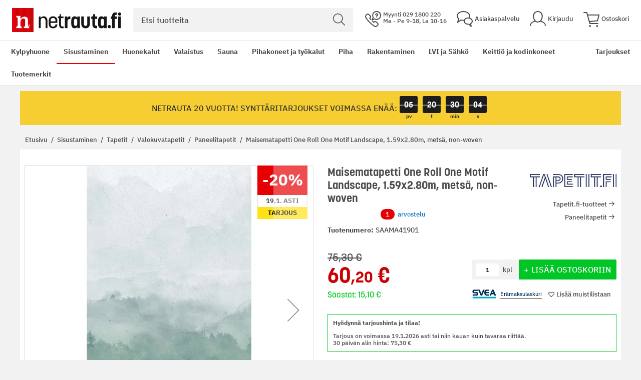

--- FILE ---
content_type: text/html; charset=UTF-8
request_url: https://www.netrauta.fi/kuvatapetti-one-roll-one-motif-landscape-1-59x2-80m-non-woven
body_size: 83943
content:
<!doctype html>
<html lang="fi">
    <head prefix="og: http://ogp.me/ns# fb: http://ogp.me/ns/fb# product: http://ogp.me/ns/product#">
        <script>
    var LOCALE = 'fi\u002DFI';
    var BASE_URL = 'https\u003A\u002F\u002Fwww.netrauta.fi\u002F';
    var require = {
        'baseUrl': 'https\u003A\u002F\u002Fwww.netrauta.fi\u002Fstatic\u002Fversion1768313175\u002Ffrontend\u002FBygghemma\u002Fnetrauta\u002Ffi_FI'
    };</script>        <meta charset="utf-8"/><script type="text/javascript">(window.NREUM||(NREUM={})).init={privacy:{cookies_enabled:true},ajax:{deny_list:[]},session_trace:{sampling_rate:0.0,mode:"FIXED_RATE",enabled:true,error_sampling_rate:0.0},feature_flags:["soft_nav"]};(window.NREUM||(NREUM={})).loader_config={xpid:"XA8BU1ZbGwICVVJRBQcPUVY=",licenseKey:"909e147219",applicationID:"1213326872",browserID:"1466635209"};;/*! For license information please see nr-loader-full-1.307.0.min.js.LICENSE.txt */
(()=>{var e,t,r={384:(e,t,r)=>{"use strict";r.d(t,{NT:()=>a,US:()=>u,Zm:()=>o,bQ:()=>d,dV:()=>c,pV:()=>l});var n=r(6154),i=r(1863),s=r(1910);const a={beacon:"bam.nr-data.net",errorBeacon:"bam.nr-data.net"};function o(){return n.gm.NREUM||(n.gm.NREUM={}),void 0===n.gm.newrelic&&(n.gm.newrelic=n.gm.NREUM),n.gm.NREUM}function c(){let e=o();return e.o||(e.o={ST:n.gm.setTimeout,SI:n.gm.setImmediate||n.gm.setInterval,CT:n.gm.clearTimeout,XHR:n.gm.XMLHttpRequest,REQ:n.gm.Request,EV:n.gm.Event,PR:n.gm.Promise,MO:n.gm.MutationObserver,FETCH:n.gm.fetch,WS:n.gm.WebSocket},(0,s.i)(...Object.values(e.o))),e}function d(e,t){let r=o();r.initializedAgents??={},t.initializedAt={ms:(0,i.t)(),date:new Date},r.initializedAgents[e]=t}function u(e,t){o()[e]=t}function l(){return function(){let e=o();const t=e.info||{};e.info={beacon:a.beacon,errorBeacon:a.errorBeacon,...t}}(),function(){let e=o();const t=e.init||{};e.init={...t}}(),c(),function(){let e=o();const t=e.loader_config||{};e.loader_config={...t}}(),o()}},782:(e,t,r)=>{"use strict";r.d(t,{T:()=>n});const n=r(860).K7.pageViewTiming},860:(e,t,r)=>{"use strict";r.d(t,{$J:()=>u,K7:()=>c,P3:()=>d,XX:()=>i,Yy:()=>o,df:()=>s,qY:()=>n,v4:()=>a});const n="events",i="jserrors",s="browser/blobs",a="rum",o="browser/logs",c={ajax:"ajax",genericEvents:"generic_events",jserrors:i,logging:"logging",metrics:"metrics",pageAction:"page_action",pageViewEvent:"page_view_event",pageViewTiming:"page_view_timing",sessionReplay:"session_replay",sessionTrace:"session_trace",softNav:"soft_navigations",spa:"spa"},d={[c.pageViewEvent]:1,[c.pageViewTiming]:2,[c.metrics]:3,[c.jserrors]:4,[c.spa]:5,[c.ajax]:6,[c.sessionTrace]:7,[c.softNav]:8,[c.sessionReplay]:9,[c.logging]:10,[c.genericEvents]:11},u={[c.pageViewEvent]:a,[c.pageViewTiming]:n,[c.ajax]:n,[c.spa]:n,[c.softNav]:n,[c.metrics]:i,[c.jserrors]:i,[c.sessionTrace]:s,[c.sessionReplay]:s,[c.logging]:o,[c.genericEvents]:"ins"}},944:(e,t,r)=>{"use strict";r.d(t,{R:()=>i});var n=r(3241);function i(e,t){"function"==typeof console.debug&&(console.debug("New Relic Warning: https://github.com/newrelic/newrelic-browser-agent/blob/main/docs/warning-codes.md#".concat(e),t),(0,n.W)({agentIdentifier:null,drained:null,type:"data",name:"warn",feature:"warn",data:{code:e,secondary:t}}))}},993:(e,t,r)=>{"use strict";r.d(t,{A$:()=>s,ET:()=>a,TZ:()=>o,p_:()=>i});var n=r(860);const i={ERROR:"ERROR",WARN:"WARN",INFO:"INFO",DEBUG:"DEBUG",TRACE:"TRACE"},s={OFF:0,ERROR:1,WARN:2,INFO:3,DEBUG:4,TRACE:5},a="log",o=n.K7.logging},1687:(e,t,r)=>{"use strict";r.d(t,{Ak:()=>d,Ze:()=>h,x3:()=>u});var n=r(3241),i=r(7836),s=r(3606),a=r(860),o=r(2646);const c={};function d(e,t){const r={staged:!1,priority:a.P3[t]||0};l(e),c[e].get(t)||c[e].set(t,r)}function u(e,t){e&&c[e]&&(c[e].get(t)&&c[e].delete(t),p(e,t,!1),c[e].size&&f(e))}function l(e){if(!e)throw new Error("agentIdentifier required");c[e]||(c[e]=new Map)}function h(e="",t="feature",r=!1){if(l(e),!e||!c[e].get(t)||r)return p(e,t);c[e].get(t).staged=!0,f(e)}function f(e){const t=Array.from(c[e]);t.every(([e,t])=>t.staged)&&(t.sort((e,t)=>e[1].priority-t[1].priority),t.forEach(([t])=>{c[e].delete(t),p(e,t)}))}function p(e,t,r=!0){const a=e?i.ee.get(e):i.ee,c=s.i.handlers;if(!a.aborted&&a.backlog&&c){if((0,n.W)({agentIdentifier:e,type:"lifecycle",name:"drain",feature:t}),r){const e=a.backlog[t],r=c[t];if(r){for(let t=0;e&&t<e.length;++t)g(e[t],r);Object.entries(r).forEach(([e,t])=>{Object.values(t||{}).forEach(t=>{t[0]?.on&&t[0]?.context()instanceof o.y&&t[0].on(e,t[1])})})}}a.isolatedBacklog||delete c[t],a.backlog[t]=null,a.emit("drain-"+t,[])}}function g(e,t){var r=e[1];Object.values(t[r]||{}).forEach(t=>{var r=e[0];if(t[0]===r){var n=t[1],i=e[3],s=e[2];n.apply(i,s)}})}},1738:(e,t,r)=>{"use strict";r.d(t,{U:()=>f,Y:()=>h});var n=r(3241),i=r(9908),s=r(1863),a=r(944),o=r(5701),c=r(3969),d=r(8362),u=r(860),l=r(4261);function h(e,t,r,s){const h=s||r;!h||h[e]&&h[e]!==d.d.prototype[e]||(h[e]=function(){(0,i.p)(c.xV,["API/"+e+"/called"],void 0,u.K7.metrics,r.ee),(0,n.W)({agentIdentifier:r.agentIdentifier,drained:!!o.B?.[r.agentIdentifier],type:"data",name:"api",feature:l.Pl+e,data:{}});try{return t.apply(this,arguments)}catch(e){(0,a.R)(23,e)}})}function f(e,t,r,n,a){const o=e.info;null===r?delete o.jsAttributes[t]:o.jsAttributes[t]=r,(a||null===r)&&(0,i.p)(l.Pl+n,[(0,s.t)(),t,r],void 0,"session",e.ee)}},1741:(e,t,r)=>{"use strict";r.d(t,{W:()=>s});var n=r(944),i=r(4261);class s{#e(e,...t){if(this[e]!==s.prototype[e])return this[e](...t);(0,n.R)(35,e)}addPageAction(e,t){return this.#e(i.hG,e,t)}register(e){return this.#e(i.eY,e)}recordCustomEvent(e,t){return this.#e(i.fF,e,t)}setPageViewName(e,t){return this.#e(i.Fw,e,t)}setCustomAttribute(e,t,r){return this.#e(i.cD,e,t,r)}noticeError(e,t){return this.#e(i.o5,e,t)}setUserId(e,t=!1){return this.#e(i.Dl,e,t)}setApplicationVersion(e){return this.#e(i.nb,e)}setErrorHandler(e){return this.#e(i.bt,e)}addRelease(e,t){return this.#e(i.k6,e,t)}log(e,t){return this.#e(i.$9,e,t)}start(){return this.#e(i.d3)}finished(e){return this.#e(i.BL,e)}recordReplay(){return this.#e(i.CH)}pauseReplay(){return this.#e(i.Tb)}addToTrace(e){return this.#e(i.U2,e)}setCurrentRouteName(e){return this.#e(i.PA,e)}interaction(e){return this.#e(i.dT,e)}wrapLogger(e,t,r){return this.#e(i.Wb,e,t,r)}measure(e,t){return this.#e(i.V1,e,t)}consent(e){return this.#e(i.Pv,e)}}},1863:(e,t,r)=>{"use strict";function n(){return Math.floor(performance.now())}r.d(t,{t:()=>n})},1910:(e,t,r)=>{"use strict";r.d(t,{i:()=>s});var n=r(944);const i=new Map;function s(...e){return e.every(e=>{if(i.has(e))return i.get(e);const t="function"==typeof e?e.toString():"",r=t.includes("[native code]"),s=t.includes("nrWrapper");return r||s||(0,n.R)(64,e?.name||t),i.set(e,r),r})}},2555:(e,t,r)=>{"use strict";r.d(t,{D:()=>o,f:()=>a});var n=r(384),i=r(8122);const s={beacon:n.NT.beacon,errorBeacon:n.NT.errorBeacon,licenseKey:void 0,applicationID:void 0,sa:void 0,queueTime:void 0,applicationTime:void 0,ttGuid:void 0,user:void 0,account:void 0,product:void 0,extra:void 0,jsAttributes:{},userAttributes:void 0,atts:void 0,transactionName:void 0,tNamePlain:void 0};function a(e){try{return!!e.licenseKey&&!!e.errorBeacon&&!!e.applicationID}catch(e){return!1}}const o=e=>(0,i.a)(e,s)},2614:(e,t,r)=>{"use strict";r.d(t,{BB:()=>a,H3:()=>n,g:()=>d,iL:()=>c,tS:()=>o,uh:()=>i,wk:()=>s});const n="NRBA",i="SESSION",s=144e5,a=18e5,o={STARTED:"session-started",PAUSE:"session-pause",RESET:"session-reset",RESUME:"session-resume",UPDATE:"session-update"},c={SAME_TAB:"same-tab",CROSS_TAB:"cross-tab"},d={OFF:0,FULL:1,ERROR:2}},2646:(e,t,r)=>{"use strict";r.d(t,{y:()=>n});class n{constructor(e){this.contextId=e}}},2843:(e,t,r)=>{"use strict";r.d(t,{G:()=>s,u:()=>i});var n=r(3878);function i(e,t=!1,r,i){(0,n.DD)("visibilitychange",function(){if(t)return void("hidden"===document.visibilityState&&e());e(document.visibilityState)},r,i)}function s(e,t,r){(0,n.sp)("pagehide",e,t,r)}},3241:(e,t,r)=>{"use strict";r.d(t,{W:()=>s});var n=r(6154);const i="newrelic";function s(e={}){try{n.gm.dispatchEvent(new CustomEvent(i,{detail:e}))}catch(e){}}},3304:(e,t,r)=>{"use strict";r.d(t,{A:()=>s});var n=r(7836);const i=()=>{const e=new WeakSet;return(t,r)=>{if("object"==typeof r&&null!==r){if(e.has(r))return;e.add(r)}return r}};function s(e){try{return JSON.stringify(e,i())??""}catch(e){try{n.ee.emit("internal-error",[e])}catch(e){}return""}}},3333:(e,t,r)=>{"use strict";r.d(t,{$v:()=>u,TZ:()=>n,Xh:()=>c,Zp:()=>i,kd:()=>d,mq:()=>o,nf:()=>a,qN:()=>s});const n=r(860).K7.genericEvents,i=["auxclick","click","copy","keydown","paste","scrollend"],s=["focus","blur"],a=4,o=1e3,c=2e3,d=["PageAction","UserAction","BrowserPerformance"],u={RESOURCES:"experimental.resources",REGISTER:"register"}},3434:(e,t,r)=>{"use strict";r.d(t,{Jt:()=>s,YM:()=>d});var n=r(7836),i=r(5607);const s="nr@original:".concat(i.W),a=50;var o=Object.prototype.hasOwnProperty,c=!1;function d(e,t){return e||(e=n.ee),r.inPlace=function(e,t,n,i,s){n||(n="");const a="-"===n.charAt(0);for(let o=0;o<t.length;o++){const c=t[o],d=e[c];l(d)||(e[c]=r(d,a?c+n:n,i,c,s))}},r.flag=s,r;function r(t,r,n,c,d){return l(t)?t:(r||(r=""),nrWrapper[s]=t,function(e,t,r){if(Object.defineProperty&&Object.keys)try{return Object.keys(e).forEach(function(r){Object.defineProperty(t,r,{get:function(){return e[r]},set:function(t){return e[r]=t,t}})}),t}catch(e){u([e],r)}for(var n in e)o.call(e,n)&&(t[n]=e[n])}(t,nrWrapper,e),nrWrapper);function nrWrapper(){var s,o,l,h;let f;try{o=this,s=[...arguments],l="function"==typeof n?n(s,o):n||{}}catch(t){u([t,"",[s,o,c],l],e)}i(r+"start",[s,o,c],l,d);const p=performance.now();let g;try{return h=t.apply(o,s),g=performance.now(),h}catch(e){throw g=performance.now(),i(r+"err",[s,o,e],l,d),f=e,f}finally{const e=g-p,t={start:p,end:g,duration:e,isLongTask:e>=a,methodName:c,thrownError:f};t.isLongTask&&i("long-task",[t,o],l,d),i(r+"end",[s,o,h],l,d)}}}function i(r,n,i,s){if(!c||t){var a=c;c=!0;try{e.emit(r,n,i,t,s)}catch(t){u([t,r,n,i],e)}c=a}}}function u(e,t){t||(t=n.ee);try{t.emit("internal-error",e)}catch(e){}}function l(e){return!(e&&"function"==typeof e&&e.apply&&!e[s])}},3606:(e,t,r)=>{"use strict";r.d(t,{i:()=>s});var n=r(9908);s.on=a;var i=s.handlers={};function s(e,t,r,s){a(s||n.d,i,e,t,r)}function a(e,t,r,i,s){s||(s="feature"),e||(e=n.d);var a=t[s]=t[s]||{};(a[r]=a[r]||[]).push([e,i])}},3738:(e,t,r)=>{"use strict";r.d(t,{He:()=>i,Kp:()=>o,Lc:()=>d,Rz:()=>u,TZ:()=>n,bD:()=>s,d3:()=>a,jx:()=>l,sl:()=>h,uP:()=>c});const n=r(860).K7.sessionTrace,i="bstResource",s="resource",a="-start",o="-end",c="fn"+a,d="fn"+o,u="pushState",l=1e3,h=3e4},3785:(e,t,r)=>{"use strict";r.d(t,{R:()=>c,b:()=>d});var n=r(9908),i=r(1863),s=r(860),a=r(3969),o=r(993);function c(e,t,r={},c=o.p_.INFO,d=!0,u,l=(0,i.t)()){(0,n.p)(a.xV,["API/logging/".concat(c.toLowerCase(),"/called")],void 0,s.K7.metrics,e),(0,n.p)(o.ET,[l,t,r,c,d,u],void 0,s.K7.logging,e)}function d(e){return"string"==typeof e&&Object.values(o.p_).some(t=>t===e.toUpperCase().trim())}},3878:(e,t,r)=>{"use strict";function n(e,t){return{capture:e,passive:!1,signal:t}}function i(e,t,r=!1,i){window.addEventListener(e,t,n(r,i))}function s(e,t,r=!1,i){document.addEventListener(e,t,n(r,i))}r.d(t,{DD:()=>s,jT:()=>n,sp:()=>i})},3969:(e,t,r)=>{"use strict";r.d(t,{TZ:()=>n,XG:()=>o,rs:()=>i,xV:()=>a,z_:()=>s});const n=r(860).K7.metrics,i="sm",s="cm",a="storeSupportabilityMetrics",o="storeEventMetrics"},4234:(e,t,r)=>{"use strict";r.d(t,{W:()=>s});var n=r(7836),i=r(1687);class s{constructor(e,t){this.agentIdentifier=e,this.ee=n.ee.get(e),this.featureName=t,this.blocked=!1}deregisterDrain(){(0,i.x3)(this.agentIdentifier,this.featureName)}}},4261:(e,t,r)=>{"use strict";r.d(t,{$9:()=>d,BL:()=>o,CH:()=>f,Dl:()=>w,Fw:()=>y,PA:()=>m,Pl:()=>n,Pv:()=>E,Tb:()=>l,U2:()=>s,V1:()=>T,Wb:()=>x,bt:()=>b,cD:()=>v,d3:()=>R,dT:()=>c,eY:()=>p,fF:()=>h,hG:()=>i,k6:()=>a,nb:()=>g,o5:()=>u});const n="api-",i="addPageAction",s="addToTrace",a="addRelease",o="finished",c="interaction",d="log",u="noticeError",l="pauseReplay",h="recordCustomEvent",f="recordReplay",p="register",g="setApplicationVersion",m="setCurrentRouteName",v="setCustomAttribute",b="setErrorHandler",y="setPageViewName",w="setUserId",R="start",x="wrapLogger",T="measure",E="consent"},4387:(e,t,r)=>{"use strict";function n(e={}){return!(!e.id||!e.name)}function i(e){return"string"==typeof e&&e.trim().length<501||"number"==typeof e}function s(e,t){if(2!==t?.harvestEndpointVersion)return{};const r=t.agentRef.runtime.appMetadata.agents[0].entityGuid;return n(e)?{"source.id":e.id,"source.name":e.name,"source.type":e.type,"parent.id":e.parent?.id||r}:{"entity.guid":r,appId:t.agentRef.info.applicationID}}r.d(t,{Ux:()=>s,c7:()=>n,yo:()=>i})},5205:(e,t,r)=>{"use strict";r.d(t,{j:()=>S});var n=r(384),i=r(1741);var s=r(2555),a=r(3333);const o=e=>{if(!e||"string"!=typeof e)return!1;try{document.createDocumentFragment().querySelector(e)}catch{return!1}return!0};var c=r(2614),d=r(944),u=r(8122);const l="[data-nr-mask]",h=e=>(0,u.a)(e,(()=>{const e={feature_flags:[],experimental:{allow_registered_children:!1,resources:!1},mask_selector:"*",block_selector:"[data-nr-block]",mask_input_options:{color:!1,date:!1,"datetime-local":!1,email:!1,month:!1,number:!1,range:!1,search:!1,tel:!1,text:!1,time:!1,url:!1,week:!1,textarea:!1,select:!1,password:!0}};return{ajax:{deny_list:void 0,block_internal:!0,enabled:!0,autoStart:!0},api:{get allow_registered_children(){return e.feature_flags.includes(a.$v.REGISTER)||e.experimental.allow_registered_children},set allow_registered_children(t){e.experimental.allow_registered_children=t},duplicate_registered_data:!1},browser_consent_mode:{enabled:!1},distributed_tracing:{enabled:void 0,exclude_newrelic_header:void 0,cors_use_newrelic_header:void 0,cors_use_tracecontext_headers:void 0,allowed_origins:void 0},get feature_flags(){return e.feature_flags},set feature_flags(t){e.feature_flags=t},generic_events:{enabled:!0,autoStart:!0},harvest:{interval:30},jserrors:{enabled:!0,autoStart:!0},logging:{enabled:!0,autoStart:!0},metrics:{enabled:!0,autoStart:!0},obfuscate:void 0,page_action:{enabled:!0},page_view_event:{enabled:!0,autoStart:!0},page_view_timing:{enabled:!0,autoStart:!0},performance:{capture_marks:!1,capture_measures:!1,capture_detail:!0,resources:{get enabled(){return e.feature_flags.includes(a.$v.RESOURCES)||e.experimental.resources},set enabled(t){e.experimental.resources=t},asset_types:[],first_party_domains:[],ignore_newrelic:!0}},privacy:{cookies_enabled:!0},proxy:{assets:void 0,beacon:void 0},session:{expiresMs:c.wk,inactiveMs:c.BB},session_replay:{autoStart:!0,enabled:!1,preload:!1,sampling_rate:10,error_sampling_rate:100,collect_fonts:!1,inline_images:!1,fix_stylesheets:!0,mask_all_inputs:!0,get mask_text_selector(){return e.mask_selector},set mask_text_selector(t){o(t)?e.mask_selector="".concat(t,",").concat(l):""===t||null===t?e.mask_selector=l:(0,d.R)(5,t)},get block_class(){return"nr-block"},get ignore_class(){return"nr-ignore"},get mask_text_class(){return"nr-mask"},get block_selector(){return e.block_selector},set block_selector(t){o(t)?e.block_selector+=",".concat(t):""!==t&&(0,d.R)(6,t)},get mask_input_options(){return e.mask_input_options},set mask_input_options(t){t&&"object"==typeof t?e.mask_input_options={...t,password:!0}:(0,d.R)(7,t)}},session_trace:{enabled:!0,autoStart:!0},soft_navigations:{enabled:!0,autoStart:!0},spa:{enabled:!0,autoStart:!0},ssl:void 0,user_actions:{enabled:!0,elementAttributes:["id","className","tagName","type"]}}})());var f=r(6154),p=r(9324);let g=0;const m={buildEnv:p.F3,distMethod:p.Xs,version:p.xv,originTime:f.WN},v={consented:!1},b={appMetadata:{},get consented(){return this.session?.state?.consent||v.consented},set consented(e){v.consented=e},customTransaction:void 0,denyList:void 0,disabled:!1,harvester:void 0,isolatedBacklog:!1,isRecording:!1,loaderType:void 0,maxBytes:3e4,obfuscator:void 0,onerror:void 0,ptid:void 0,releaseIds:{},session:void 0,timeKeeper:void 0,registeredEntities:[],jsAttributesMetadata:{bytes:0},get harvestCount(){return++g}},y=e=>{const t=(0,u.a)(e,b),r=Object.keys(m).reduce((e,t)=>(e[t]={value:m[t],writable:!1,configurable:!0,enumerable:!0},e),{});return Object.defineProperties(t,r)};var w=r(5701);const R=e=>{const t=e.startsWith("http");e+="/",r.p=t?e:"https://"+e};var x=r(7836),T=r(3241);const E={accountID:void 0,trustKey:void 0,agentID:void 0,licenseKey:void 0,applicationID:void 0,xpid:void 0},A=e=>(0,u.a)(e,E),_=new Set;function S(e,t={},r,a){let{init:o,info:c,loader_config:d,runtime:u={},exposed:l=!0}=t;if(!c){const e=(0,n.pV)();o=e.init,c=e.info,d=e.loader_config}e.init=h(o||{}),e.loader_config=A(d||{}),c.jsAttributes??={},f.bv&&(c.jsAttributes.isWorker=!0),e.info=(0,s.D)(c);const p=e.init,g=[c.beacon,c.errorBeacon];_.has(e.agentIdentifier)||(p.proxy.assets&&(R(p.proxy.assets),g.push(p.proxy.assets)),p.proxy.beacon&&g.push(p.proxy.beacon),e.beacons=[...g],function(e){const t=(0,n.pV)();Object.getOwnPropertyNames(i.W.prototype).forEach(r=>{const n=i.W.prototype[r];if("function"!=typeof n||"constructor"===n)return;let s=t[r];e[r]&&!1!==e.exposed&&"micro-agent"!==e.runtime?.loaderType&&(t[r]=(...t)=>{const n=e[r](...t);return s?s(...t):n})})}(e),(0,n.US)("activatedFeatures",w.B)),u.denyList=[...p.ajax.deny_list||[],...p.ajax.block_internal?g:[]],u.ptid=e.agentIdentifier,u.loaderType=r,e.runtime=y(u),_.has(e.agentIdentifier)||(e.ee=x.ee.get(e.agentIdentifier),e.exposed=l,(0,T.W)({agentIdentifier:e.agentIdentifier,drained:!!w.B?.[e.agentIdentifier],type:"lifecycle",name:"initialize",feature:void 0,data:e.config})),_.add(e.agentIdentifier)}},5270:(e,t,r)=>{"use strict";r.d(t,{Aw:()=>a,SR:()=>s,rF:()=>o});var n=r(384),i=r(7767);function s(e){return!!(0,n.dV)().o.MO&&(0,i.V)(e)&&!0===e?.session_trace.enabled}function a(e){return!0===e?.session_replay.preload&&s(e)}function o(e,t){try{if("string"==typeof t?.type){if("password"===t.type.toLowerCase())return"*".repeat(e?.length||0);if(void 0!==t?.dataset?.nrUnmask||t?.classList?.contains("nr-unmask"))return e}}catch(e){}return"string"==typeof e?e.replace(/[\S]/g,"*"):"*".repeat(e?.length||0)}},5289:(e,t,r)=>{"use strict";r.d(t,{GG:()=>a,Qr:()=>c,sB:()=>o});var n=r(3878),i=r(6389);function s(){return"undefined"==typeof document||"complete"===document.readyState}function a(e,t){if(s())return e();const r=(0,i.J)(e),a=setInterval(()=>{s()&&(clearInterval(a),r())},500);(0,n.sp)("load",r,t)}function o(e){if(s())return e();(0,n.DD)("DOMContentLoaded",e)}function c(e){if(s())return e();(0,n.sp)("popstate",e)}},5607:(e,t,r)=>{"use strict";r.d(t,{W:()=>n});const n=(0,r(9566).bz)()},5701:(e,t,r)=>{"use strict";r.d(t,{B:()=>s,t:()=>a});var n=r(3241);const i=new Set,s={};function a(e,t){const r=t.agentIdentifier;s[r]??={},e&&"object"==typeof e&&(i.has(r)||(t.ee.emit("rumresp",[e]),s[r]=e,i.add(r),(0,n.W)({agentIdentifier:r,loaded:!0,drained:!0,type:"lifecycle",name:"load",feature:void 0,data:e})))}},6154:(e,t,r)=>{"use strict";r.d(t,{OF:()=>d,RI:()=>i,WN:()=>h,bv:()=>s,eN:()=>f,gm:()=>a,lR:()=>l,m:()=>c,mw:()=>o,sb:()=>u});var n=r(1863);const i="undefined"!=typeof window&&!!window.document,s="undefined"!=typeof WorkerGlobalScope&&("undefined"!=typeof self&&self instanceof WorkerGlobalScope&&self.navigator instanceof WorkerNavigator||"undefined"!=typeof globalThis&&globalThis instanceof WorkerGlobalScope&&globalThis.navigator instanceof WorkerNavigator),a=i?window:"undefined"!=typeof WorkerGlobalScope&&("undefined"!=typeof self&&self instanceof WorkerGlobalScope&&self||"undefined"!=typeof globalThis&&globalThis instanceof WorkerGlobalScope&&globalThis),o=Boolean("hidden"===a?.document?.visibilityState),c=""+a?.location,d=/iPad|iPhone|iPod/.test(a.navigator?.userAgent),u=d&&"undefined"==typeof SharedWorker,l=(()=>{const e=a.navigator?.userAgent?.match(/Firefox[/\s](\d+\.\d+)/);return Array.isArray(e)&&e.length>=2?+e[1]:0})(),h=Date.now()-(0,n.t)(),f=()=>"undefined"!=typeof PerformanceNavigationTiming&&a?.performance?.getEntriesByType("navigation")?.[0]?.responseStart},6344:(e,t,r)=>{"use strict";r.d(t,{BB:()=>u,Qb:()=>l,TZ:()=>i,Ug:()=>a,Vh:()=>s,_s:()=>o,bc:()=>d,yP:()=>c});var n=r(2614);const i=r(860).K7.sessionReplay,s="errorDuringReplay",a=.12,o={DomContentLoaded:0,Load:1,FullSnapshot:2,IncrementalSnapshot:3,Meta:4,Custom:5},c={[n.g.ERROR]:15e3,[n.g.FULL]:3e5,[n.g.OFF]:0},d={RESET:{message:"Session was reset",sm:"Reset"},IMPORT:{message:"Recorder failed to import",sm:"Import"},TOO_MANY:{message:"429: Too Many Requests",sm:"Too-Many"},TOO_BIG:{message:"Payload was too large",sm:"Too-Big"},CROSS_TAB:{message:"Session Entity was set to OFF on another tab",sm:"Cross-Tab"},ENTITLEMENTS:{message:"Session Replay is not allowed and will not be started",sm:"Entitlement"}},u=5e3,l={API:"api",RESUME:"resume",SWITCH_TO_FULL:"switchToFull",INITIALIZE:"initialize",PRELOAD:"preload"}},6389:(e,t,r)=>{"use strict";function n(e,t=500,r={}){const n=r?.leading||!1;let i;return(...r)=>{n&&void 0===i&&(e.apply(this,r),i=setTimeout(()=>{i=clearTimeout(i)},t)),n||(clearTimeout(i),i=setTimeout(()=>{e.apply(this,r)},t))}}function i(e){let t=!1;return(...r)=>{t||(t=!0,e.apply(this,r))}}r.d(t,{J:()=>i,s:()=>n})},6630:(e,t,r)=>{"use strict";r.d(t,{T:()=>n});const n=r(860).K7.pageViewEvent},6774:(e,t,r)=>{"use strict";r.d(t,{T:()=>n});const n=r(860).K7.jserrors},7295:(e,t,r)=>{"use strict";r.d(t,{Xv:()=>a,gX:()=>i,iW:()=>s});var n=[];function i(e){if(!e||s(e))return!1;if(0===n.length)return!0;if("*"===n[0].hostname)return!1;for(var t=0;t<n.length;t++){var r=n[t];if(r.hostname.test(e.hostname)&&r.pathname.test(e.pathname))return!1}return!0}function s(e){return void 0===e.hostname}function a(e){if(n=[],e&&e.length)for(var t=0;t<e.length;t++){let r=e[t];if(!r)continue;if("*"===r)return void(n=[{hostname:"*"}]);0===r.indexOf("http://")?r=r.substring(7):0===r.indexOf("https://")&&(r=r.substring(8));const i=r.indexOf("/");let s,a;i>0?(s=r.substring(0,i),a=r.substring(i)):(s=r,a="*");let[c]=s.split(":");n.push({hostname:o(c),pathname:o(a,!0)})}}function o(e,t=!1){const r=e.replace(/[.+?^${}()|[\]\\]/g,e=>"\\"+e).replace(/\*/g,".*?");return new RegExp((t?"^":"")+r+"$")}},7485:(e,t,r)=>{"use strict";r.d(t,{D:()=>i});var n=r(6154);function i(e){if(0===(e||"").indexOf("data:"))return{protocol:"data"};try{const t=new URL(e,location.href),r={port:t.port,hostname:t.hostname,pathname:t.pathname,search:t.search,protocol:t.protocol.slice(0,t.protocol.indexOf(":")),sameOrigin:t.protocol===n.gm?.location?.protocol&&t.host===n.gm?.location?.host};return r.port&&""!==r.port||("http:"===t.protocol&&(r.port="80"),"https:"===t.protocol&&(r.port="443")),r.pathname&&""!==r.pathname?r.pathname.startsWith("/")||(r.pathname="/".concat(r.pathname)):r.pathname="/",r}catch(e){return{}}}},7699:(e,t,r)=>{"use strict";r.d(t,{It:()=>s,KC:()=>o,No:()=>i,qh:()=>a});var n=r(860);const i=16e3,s=1e6,a="SESSION_ERROR",o={[n.K7.logging]:!0,[n.K7.genericEvents]:!1,[n.K7.jserrors]:!1,[n.K7.ajax]:!1}},7767:(e,t,r)=>{"use strict";r.d(t,{V:()=>i});var n=r(6154);const i=e=>n.RI&&!0===e?.privacy.cookies_enabled},7836:(e,t,r)=>{"use strict";r.d(t,{P:()=>o,ee:()=>c});var n=r(384),i=r(8990),s=r(2646),a=r(5607);const o="nr@context:".concat(a.W),c=function e(t,r){var n={},a={},u={},l=!1;try{l=16===r.length&&d.initializedAgents?.[r]?.runtime.isolatedBacklog}catch(e){}var h={on:p,addEventListener:p,removeEventListener:function(e,t){var r=n[e];if(!r)return;for(var i=0;i<r.length;i++)r[i]===t&&r.splice(i,1)},emit:function(e,r,n,i,s){!1!==s&&(s=!0);if(c.aborted&&!i)return;t&&s&&t.emit(e,r,n);var o=f(n);g(e).forEach(e=>{e.apply(o,r)});var d=v()[a[e]];d&&d.push([h,e,r,o]);return o},get:m,listeners:g,context:f,buffer:function(e,t){const r=v();if(t=t||"feature",h.aborted)return;Object.entries(e||{}).forEach(([e,n])=>{a[n]=t,t in r||(r[t]=[])})},abort:function(){h._aborted=!0,Object.keys(h.backlog).forEach(e=>{delete h.backlog[e]})},isBuffering:function(e){return!!v()[a[e]]},debugId:r,backlog:l?{}:t&&"object"==typeof t.backlog?t.backlog:{},isolatedBacklog:l};return Object.defineProperty(h,"aborted",{get:()=>{let e=h._aborted||!1;return e||(t&&(e=t.aborted),e)}}),h;function f(e){return e&&e instanceof s.y?e:e?(0,i.I)(e,o,()=>new s.y(o)):new s.y(o)}function p(e,t){n[e]=g(e).concat(t)}function g(e){return n[e]||[]}function m(t){return u[t]=u[t]||e(h,t)}function v(){return h.backlog}}(void 0,"globalEE"),d=(0,n.Zm)();d.ee||(d.ee=c)},8122:(e,t,r)=>{"use strict";r.d(t,{a:()=>i});var n=r(944);function i(e,t){try{if(!e||"object"!=typeof e)return(0,n.R)(3);if(!t||"object"!=typeof t)return(0,n.R)(4);const r=Object.create(Object.getPrototypeOf(t),Object.getOwnPropertyDescriptors(t)),s=0===Object.keys(r).length?e:r;for(let a in s)if(void 0!==e[a])try{if(null===e[a]){r[a]=null;continue}Array.isArray(e[a])&&Array.isArray(t[a])?r[a]=Array.from(new Set([...e[a],...t[a]])):"object"==typeof e[a]&&"object"==typeof t[a]?r[a]=i(e[a],t[a]):r[a]=e[a]}catch(e){r[a]||(0,n.R)(1,e)}return r}catch(e){(0,n.R)(2,e)}}},8139:(e,t,r)=>{"use strict";r.d(t,{u:()=>h});var n=r(7836),i=r(3434),s=r(8990),a=r(6154);const o={},c=a.gm.XMLHttpRequest,d="addEventListener",u="removeEventListener",l="nr@wrapped:".concat(n.P);function h(e){var t=function(e){return(e||n.ee).get("events")}(e);if(o[t.debugId]++)return t;o[t.debugId]=1;var r=(0,i.YM)(t,!0);function h(e){r.inPlace(e,[d,u],"-",p)}function p(e,t){return e[1]}return"getPrototypeOf"in Object&&(a.RI&&f(document,h),c&&f(c.prototype,h),f(a.gm,h)),t.on(d+"-start",function(e,t){var n=e[1];if(null!==n&&("function"==typeof n||"object"==typeof n)&&"newrelic"!==e[0]){var i=(0,s.I)(n,l,function(){var e={object:function(){if("function"!=typeof n.handleEvent)return;return n.handleEvent.apply(n,arguments)},function:n}[typeof n];return e?r(e,"fn-",null,e.name||"anonymous"):n});this.wrapped=e[1]=i}}),t.on(u+"-start",function(e){e[1]=this.wrapped||e[1]}),t}function f(e,t,...r){let n=e;for(;"object"==typeof n&&!Object.prototype.hasOwnProperty.call(n,d);)n=Object.getPrototypeOf(n);n&&t(n,...r)}},8362:(e,t,r)=>{"use strict";r.d(t,{d:()=>s});var n=r(9566),i=r(1741);class s extends i.W{agentIdentifier=(0,n.LA)(16)}},8374:(e,t,r)=>{r.nc=(()=>{try{return document?.currentScript?.nonce}catch(e){}return""})()},8990:(e,t,r)=>{"use strict";r.d(t,{I:()=>i});var n=Object.prototype.hasOwnProperty;function i(e,t,r){if(n.call(e,t))return e[t];var i=r();if(Object.defineProperty&&Object.keys)try{return Object.defineProperty(e,t,{value:i,writable:!0,enumerable:!1}),i}catch(e){}return e[t]=i,i}},9300:(e,t,r)=>{"use strict";r.d(t,{T:()=>n});const n=r(860).K7.ajax},9324:(e,t,r)=>{"use strict";r.d(t,{AJ:()=>a,F3:()=>i,Xs:()=>s,Yq:()=>o,xv:()=>n});const n="1.307.0",i="PROD",s="CDN",a="@newrelic/rrweb",o="1.0.1"},9566:(e,t,r)=>{"use strict";r.d(t,{LA:()=>o,ZF:()=>c,bz:()=>a,el:()=>d});var n=r(6154);const i="xxxxxxxx-xxxx-4xxx-yxxx-xxxxxxxxxxxx";function s(e,t){return e?15&e[t]:16*Math.random()|0}function a(){const e=n.gm?.crypto||n.gm?.msCrypto;let t,r=0;return e&&e.getRandomValues&&(t=e.getRandomValues(new Uint8Array(30))),i.split("").map(e=>"x"===e?s(t,r++).toString(16):"y"===e?(3&s()|8).toString(16):e).join("")}function o(e){const t=n.gm?.crypto||n.gm?.msCrypto;let r,i=0;t&&t.getRandomValues&&(r=t.getRandomValues(new Uint8Array(e)));const a=[];for(var o=0;o<e;o++)a.push(s(r,i++).toString(16));return a.join("")}function c(){return o(16)}function d(){return o(32)}},9908:(e,t,r)=>{"use strict";r.d(t,{d:()=>n,p:()=>i});var n=r(7836).ee.get("handle");function i(e,t,r,i,s){s?(s.buffer([e],i),s.emit(e,t,r)):(n.buffer([e],i),n.emit(e,t,r))}}},n={};function i(e){var t=n[e];if(void 0!==t)return t.exports;var s=n[e]={exports:{}};return r[e](s,s.exports,i),s.exports}i.m=r,i.d=(e,t)=>{for(var r in t)i.o(t,r)&&!i.o(e,r)&&Object.defineProperty(e,r,{enumerable:!0,get:t[r]})},i.f={},i.e=e=>Promise.all(Object.keys(i.f).reduce((t,r)=>(i.f[r](e,t),t),[])),i.u=e=>({95:"nr-full-compressor",222:"nr-full-recorder",891:"nr-full"}[e]+"-1.307.0.min.js"),i.o=(e,t)=>Object.prototype.hasOwnProperty.call(e,t),e={},t="NRBA-1.307.0.PROD:",i.l=(r,n,s,a)=>{if(e[r])e[r].push(n);else{var o,c;if(void 0!==s)for(var d=document.getElementsByTagName("script"),u=0;u<d.length;u++){var l=d[u];if(l.getAttribute("src")==r||l.getAttribute("data-webpack")==t+s){o=l;break}}if(!o){c=!0;var h={891:"sha512-sH9b1vawmxY9CBAXeIEMChy94Paws6LTdzOKmYb7Yv7ty3akxNyuRWPa7vKo+N5pgLKfZ+rr1V58fqKnMuxWLg==",222:"sha512-b0jX/Dk1FxVP6/by1os1Ps8hJpaq0YSXztbDUd8/LjOd174d8oxLSDllN3EDdiPEKYO9S51hOP7niSvzY7faGQ==",95:"sha512-EpklKhlCC2CuLyBzel9qzCZL/I7nKylnhjdJVmP8pPcukyDIUETsMzhV1MEGPx6qHgfyi9ABF2PQUQZxFhdPCg=="};(o=document.createElement("script")).charset="utf-8",i.nc&&o.setAttribute("nonce",i.nc),o.setAttribute("data-webpack",t+s),o.src=r,0!==o.src.indexOf(window.location.origin+"/")&&(o.crossOrigin="anonymous"),h[a]&&(o.integrity=h[a])}e[r]=[n];var f=(t,n)=>{o.onerror=o.onload=null,clearTimeout(p);var i=e[r];if(delete e[r],o.parentNode&&o.parentNode.removeChild(o),i&&i.forEach(e=>e(n)),t)return t(n)},p=setTimeout(f.bind(null,void 0,{type:"timeout",target:o}),12e4);o.onerror=f.bind(null,o.onerror),o.onload=f.bind(null,o.onload),c&&document.head.appendChild(o)}},i.r=e=>{"undefined"!=typeof Symbol&&Symbol.toStringTag&&Object.defineProperty(e,Symbol.toStringTag,{value:"Module"}),Object.defineProperty(e,"__esModule",{value:!0})},i.p="https://js-agent.newrelic.com/",(()=>{var e={85:0,959:0};i.f.j=(t,r)=>{var n=i.o(e,t)?e[t]:void 0;if(0!==n)if(n)r.push(n[2]);else{var s=new Promise((r,i)=>n=e[t]=[r,i]);r.push(n[2]=s);var a=i.p+i.u(t),o=new Error;i.l(a,r=>{if(i.o(e,t)&&(0!==(n=e[t])&&(e[t]=void 0),n)){var s=r&&("load"===r.type?"missing":r.type),a=r&&r.target&&r.target.src;o.message="Loading chunk "+t+" failed: ("+s+": "+a+")",o.name="ChunkLoadError",o.type=s,o.request=a,n[1](o)}},"chunk-"+t,t)}};var t=(t,r)=>{var n,s,[a,o,c]=r,d=0;if(a.some(t=>0!==e[t])){for(n in o)i.o(o,n)&&(i.m[n]=o[n]);if(c)c(i)}for(t&&t(r);d<a.length;d++)s=a[d],i.o(e,s)&&e[s]&&e[s][0](),e[s]=0},r=self["webpackChunk:NRBA-1.307.0.PROD"]=self["webpackChunk:NRBA-1.307.0.PROD"]||[];r.forEach(t.bind(null,0)),r.push=t.bind(null,r.push.bind(r))})(),(()=>{"use strict";i(8374);var e=i(8362),t=i(860);const r=Object.values(t.K7);var n=i(5205);var s=i(9908),a=i(1863),o=i(4261),c=i(1738);var d=i(1687),u=i(4234),l=i(5289),h=i(6154),f=i(944),p=i(5270),g=i(7767),m=i(6389),v=i(7699);class b extends u.W{constructor(e,t){super(e.agentIdentifier,t),this.agentRef=e,this.abortHandler=void 0,this.featAggregate=void 0,this.loadedSuccessfully=void 0,this.onAggregateImported=new Promise(e=>{this.loadedSuccessfully=e}),this.deferred=Promise.resolve(),!1===e.init[this.featureName].autoStart?this.deferred=new Promise((t,r)=>{this.ee.on("manual-start-all",(0,m.J)(()=>{(0,d.Ak)(e.agentIdentifier,this.featureName),t()}))}):(0,d.Ak)(e.agentIdentifier,t)}importAggregator(e,t,r={}){if(this.featAggregate)return;const n=async()=>{let n;await this.deferred;try{if((0,g.V)(e.init)){const{setupAgentSession:t}=await i.e(891).then(i.bind(i,8766));n=t(e)}}catch(e){(0,f.R)(20,e),this.ee.emit("internal-error",[e]),(0,s.p)(v.qh,[e],void 0,this.featureName,this.ee)}try{if(!this.#t(this.featureName,n,e.init))return(0,d.Ze)(this.agentIdentifier,this.featureName),void this.loadedSuccessfully(!1);const{Aggregate:i}=await t();this.featAggregate=new i(e,r),e.runtime.harvester.initializedAggregates.push(this.featAggregate),this.loadedSuccessfully(!0)}catch(e){(0,f.R)(34,e),this.abortHandler?.(),(0,d.Ze)(this.agentIdentifier,this.featureName,!0),this.loadedSuccessfully(!1),this.ee&&this.ee.abort()}};h.RI?(0,l.GG)(()=>n(),!0):n()}#t(e,r,n){if(this.blocked)return!1;switch(e){case t.K7.sessionReplay:return(0,p.SR)(n)&&!!r;case t.K7.sessionTrace:return!!r;default:return!0}}}var y=i(6630),w=i(2614),R=i(3241);class x extends b{static featureName=y.T;constructor(e){var t;super(e,y.T),this.setupInspectionEvents(e.agentIdentifier),t=e,(0,c.Y)(o.Fw,function(e,r){"string"==typeof e&&("/"!==e.charAt(0)&&(e="/"+e),t.runtime.customTransaction=(r||"http://custom.transaction")+e,(0,s.p)(o.Pl+o.Fw,[(0,a.t)()],void 0,void 0,t.ee))},t),this.importAggregator(e,()=>i.e(891).then(i.bind(i,3718)))}setupInspectionEvents(e){const t=(t,r)=>{t&&(0,R.W)({agentIdentifier:e,timeStamp:t.timeStamp,loaded:"complete"===t.target.readyState,type:"window",name:r,data:t.target.location+""})};(0,l.sB)(e=>{t(e,"DOMContentLoaded")}),(0,l.GG)(e=>{t(e,"load")}),(0,l.Qr)(e=>{t(e,"navigate")}),this.ee.on(w.tS.UPDATE,(t,r)=>{(0,R.W)({agentIdentifier:e,type:"lifecycle",name:"session",data:r})})}}var T=i(384);class E extends e.d{constructor(e){var t;(super(),h.gm)?(this.features={},(0,T.bQ)(this.agentIdentifier,this),this.desiredFeatures=new Set(e.features||[]),this.desiredFeatures.add(x),(0,n.j)(this,e,e.loaderType||"agent"),t=this,(0,c.Y)(o.cD,function(e,r,n=!1){if("string"==typeof e){if(["string","number","boolean"].includes(typeof r)||null===r)return(0,c.U)(t,e,r,o.cD,n);(0,f.R)(40,typeof r)}else(0,f.R)(39,typeof e)},t),function(e){(0,c.Y)(o.Dl,function(t,r=!1){if("string"!=typeof t&&null!==t)return void(0,f.R)(41,typeof t);const n=e.info.jsAttributes["enduser.id"];r&&null!=n&&n!==t?(0,s.p)(o.Pl+"setUserIdAndResetSession",[t],void 0,"session",e.ee):(0,c.U)(e,"enduser.id",t,o.Dl,!0)},e)}(this),function(e){(0,c.Y)(o.nb,function(t){if("string"==typeof t||null===t)return(0,c.U)(e,"application.version",t,o.nb,!1);(0,f.R)(42,typeof t)},e)}(this),function(e){(0,c.Y)(o.d3,function(){e.ee.emit("manual-start-all")},e)}(this),function(e){(0,c.Y)(o.Pv,function(t=!0){if("boolean"==typeof t){if((0,s.p)(o.Pl+o.Pv,[t],void 0,"session",e.ee),e.runtime.consented=t,t){const t=e.features.page_view_event;t.onAggregateImported.then(e=>{const r=t.featAggregate;e&&!r.sentRum&&r.sendRum()})}}else(0,f.R)(65,typeof t)},e)}(this),this.run()):(0,f.R)(21)}get config(){return{info:this.info,init:this.init,loader_config:this.loader_config,runtime:this.runtime}}get api(){return this}run(){try{const e=function(e){const t={};return r.forEach(r=>{t[r]=!!e[r]?.enabled}),t}(this.init),n=[...this.desiredFeatures];n.sort((e,r)=>t.P3[e.featureName]-t.P3[r.featureName]),n.forEach(r=>{if(!e[r.featureName]&&r.featureName!==t.K7.pageViewEvent)return;if(r.featureName===t.K7.spa)return void(0,f.R)(67);const n=function(e){switch(e){case t.K7.ajax:return[t.K7.jserrors];case t.K7.sessionTrace:return[t.K7.ajax,t.K7.pageViewEvent];case t.K7.sessionReplay:return[t.K7.sessionTrace];case t.K7.pageViewTiming:return[t.K7.pageViewEvent];default:return[]}}(r.featureName).filter(e=>!(e in this.features));n.length>0&&(0,f.R)(36,{targetFeature:r.featureName,missingDependencies:n}),this.features[r.featureName]=new r(this)})}catch(e){(0,f.R)(22,e);for(const e in this.features)this.features[e].abortHandler?.();const t=(0,T.Zm)();delete t.initializedAgents[this.agentIdentifier]?.features,delete this.sharedAggregator;return t.ee.get(this.agentIdentifier).abort(),!1}}}var A=i(2843),_=i(782);class S extends b{static featureName=_.T;constructor(e){super(e,_.T),h.RI&&((0,A.u)(()=>(0,s.p)("docHidden",[(0,a.t)()],void 0,_.T,this.ee),!0),(0,A.G)(()=>(0,s.p)("winPagehide",[(0,a.t)()],void 0,_.T,this.ee)),this.importAggregator(e,()=>i.e(891).then(i.bind(i,9018))))}}var O=i(3969);class I extends b{static featureName=O.TZ;constructor(e){super(e,O.TZ),h.RI&&document.addEventListener("securitypolicyviolation",e=>{(0,s.p)(O.xV,["Generic/CSPViolation/Detected"],void 0,this.featureName,this.ee)}),this.importAggregator(e,()=>i.e(891).then(i.bind(i,6555)))}}var P=i(6774),k=i(3878),D=i(3304);class N{constructor(e,t,r,n,i){this.name="UncaughtError",this.message="string"==typeof e?e:(0,D.A)(e),this.sourceURL=t,this.line=r,this.column=n,this.__newrelic=i}}function j(e){return M(e)?e:new N(void 0!==e?.message?e.message:e,e?.filename||e?.sourceURL,e?.lineno||e?.line,e?.colno||e?.col,e?.__newrelic,e?.cause)}function C(e){const t="Unhandled Promise Rejection: ";if(!e?.reason)return;if(M(e.reason)){try{e.reason.message.startsWith(t)||(e.reason.message=t+e.reason.message)}catch(e){}return j(e.reason)}const r=j(e.reason);return(r.message||"").startsWith(t)||(r.message=t+r.message),r}function L(e){if(e.error instanceof SyntaxError&&!/:\d+$/.test(e.error.stack?.trim())){const t=new N(e.message,e.filename,e.lineno,e.colno,e.error.__newrelic,e.cause);return t.name=SyntaxError.name,t}return M(e.error)?e.error:j(e)}function M(e){return e instanceof Error&&!!e.stack}function H(e,r,n,i,o=(0,a.t)()){"string"==typeof e&&(e=new Error(e)),(0,s.p)("err",[e,o,!1,r,n.runtime.isRecording,void 0,i],void 0,t.K7.jserrors,n.ee),(0,s.p)("uaErr",[],void 0,t.K7.genericEvents,n.ee)}var B=i(4387),K=i(993),W=i(3785);function U(e,{customAttributes:t={},level:r=K.p_.INFO}={},n,i,s=(0,a.t)()){(0,W.R)(n.ee,e,t,r,!1,i,s)}function F(e,r,n,i,c=(0,a.t)()){(0,s.p)(o.Pl+o.hG,[c,e,r,i],void 0,t.K7.genericEvents,n.ee)}function V(e,r,n,i,c=(0,a.t)()){const{start:d,end:u,customAttributes:l}=r||{},h={customAttributes:l||{}};if("object"!=typeof h.customAttributes||"string"!=typeof e||0===e.length)return void(0,f.R)(57);const p=(e,t)=>null==e?t:"number"==typeof e?e:e instanceof PerformanceMark?e.startTime:Number.NaN;if(h.start=p(d,0),h.end=p(u,c),Number.isNaN(h.start)||Number.isNaN(h.end))(0,f.R)(57);else{if(h.duration=h.end-h.start,!(h.duration<0))return(0,s.p)(o.Pl+o.V1,[h,e,i],void 0,t.K7.genericEvents,n.ee),h;(0,f.R)(58)}}function z(e,r={},n,i,c=(0,a.t)()){(0,s.p)(o.Pl+o.fF,[c,e,r,i],void 0,t.K7.genericEvents,n.ee)}function G(e){(0,c.Y)(o.eY,function(t){return Y(e,t)},e)}function Y(e,r,n){const i={};(0,f.R)(54,"newrelic.register"),r||={},r.type="MFE",r.licenseKey||=e.info.licenseKey,r.blocked=!1,r.parent=n||{};let o=()=>{};const c=e.runtime.registeredEntities,d=c.find(({metadata:{target:{id:e,name:t}}})=>e===r.id);if(d)return d.metadata.target.name!==r.name&&(d.metadata.target.name=r.name),d;const u=e=>{r.blocked=!0,o=e};e.init.api.allow_registered_children||u((0,m.J)(()=>(0,f.R)(55))),(0,B.c7)(r)||u((0,m.J)(()=>(0,f.R)(48,r))),(0,B.yo)(r.id)&&(0,B.yo)(r.name)||u((0,m.J)(()=>(0,f.R)(48,r)));const l={addPageAction:(t,n={})=>g(F,[t,{...i,...n},e],r),log:(t,n={})=>g(U,[t,{...n,customAttributes:{...i,...n.customAttributes||{}}},e],r),measure:(t,n={})=>g(V,[t,{...n,customAttributes:{...i,...n.customAttributes||{}}},e],r),noticeError:(t,n={})=>g(H,[t,{...i,...n},e],r),register:(t={})=>g(Y,[e,t],l.metadata.target),recordCustomEvent:(t,n={})=>g(z,[t,{...i,...n},e],r),setApplicationVersion:e=>p("application.version",e),setCustomAttribute:(e,t)=>p(e,t),setUserId:e=>p("enduser.id",e),metadata:{customAttributes:i,target:r}},h=()=>(r.blocked&&o(),r.blocked);h()||c.push(l);const p=(e,t)=>{h()||(i[e]=t)},g=(r,n,i)=>{if(h())return;const o=(0,a.t)();(0,s.p)(O.xV,["API/register/".concat(r.name,"/called")],void 0,t.K7.metrics,e.ee);try{return e.init.api.duplicate_registered_data&&"register"!==r.name&&r(...n,void 0,o),r(...n,i,o)}catch(e){(0,f.R)(50,e)}};return l}class q extends b{static featureName=P.T;constructor(e){var t;super(e,P.T),t=e,(0,c.Y)(o.o5,(e,r)=>H(e,r,t),t),function(e){(0,c.Y)(o.bt,function(t){e.runtime.onerror=t},e)}(e),function(e){let t=0;(0,c.Y)(o.k6,function(e,r){++t>10||(this.runtime.releaseIds[e.slice(-200)]=(""+r).slice(-200))},e)}(e),G(e);try{this.removeOnAbort=new AbortController}catch(e){}this.ee.on("internal-error",(t,r)=>{this.abortHandler&&(0,s.p)("ierr",[j(t),(0,a.t)(),!0,{},e.runtime.isRecording,r],void 0,this.featureName,this.ee)}),h.gm.addEventListener("unhandledrejection",t=>{this.abortHandler&&(0,s.p)("err",[C(t),(0,a.t)(),!1,{unhandledPromiseRejection:1},e.runtime.isRecording],void 0,this.featureName,this.ee)},(0,k.jT)(!1,this.removeOnAbort?.signal)),h.gm.addEventListener("error",t=>{this.abortHandler&&(0,s.p)("err",[L(t),(0,a.t)(),!1,{},e.runtime.isRecording],void 0,this.featureName,this.ee)},(0,k.jT)(!1,this.removeOnAbort?.signal)),this.abortHandler=this.#r,this.importAggregator(e,()=>i.e(891).then(i.bind(i,2176)))}#r(){this.removeOnAbort?.abort(),this.abortHandler=void 0}}var Z=i(8990);let X=1;function J(e){const t=typeof e;return!e||"object"!==t&&"function"!==t?-1:e===h.gm?0:(0,Z.I)(e,"nr@id",function(){return X++})}function Q(e){if("string"==typeof e&&e.length)return e.length;if("object"==typeof e){if("undefined"!=typeof ArrayBuffer&&e instanceof ArrayBuffer&&e.byteLength)return e.byteLength;if("undefined"!=typeof Blob&&e instanceof Blob&&e.size)return e.size;if(!("undefined"!=typeof FormData&&e instanceof FormData))try{return(0,D.A)(e).length}catch(e){return}}}var ee=i(8139),te=i(7836),re=i(3434);const ne={},ie=["open","send"];function se(e){var t=e||te.ee;const r=function(e){return(e||te.ee).get("xhr")}(t);if(void 0===h.gm.XMLHttpRequest)return r;if(ne[r.debugId]++)return r;ne[r.debugId]=1,(0,ee.u)(t);var n=(0,re.YM)(r),i=h.gm.XMLHttpRequest,s=h.gm.MutationObserver,a=h.gm.Promise,o=h.gm.setInterval,c="readystatechange",d=["onload","onerror","onabort","onloadstart","onloadend","onprogress","ontimeout"],u=[],l=h.gm.XMLHttpRequest=function(e){const t=new i(e),s=r.context(t);try{r.emit("new-xhr",[t],s),t.addEventListener(c,(a=s,function(){var e=this;e.readyState>3&&!a.resolved&&(a.resolved=!0,r.emit("xhr-resolved",[],e)),n.inPlace(e,d,"fn-",y)}),(0,k.jT)(!1))}catch(e){(0,f.R)(15,e);try{r.emit("internal-error",[e])}catch(e){}}var a;return t};function p(e,t){n.inPlace(t,["onreadystatechange"],"fn-",y)}if(function(e,t){for(var r in e)t[r]=e[r]}(i,l),l.prototype=i.prototype,n.inPlace(l.prototype,ie,"-xhr-",y),r.on("send-xhr-start",function(e,t){p(e,t),function(e){u.push(e),s&&(g?g.then(b):o?o(b):(m=-m,v.data=m))}(t)}),r.on("open-xhr-start",p),s){var g=a&&a.resolve();if(!o&&!a){var m=1,v=document.createTextNode(m);new s(b).observe(v,{characterData:!0})}}else t.on("fn-end",function(e){e[0]&&e[0].type===c||b()});function b(){for(var e=0;e<u.length;e++)p(0,u[e]);u.length&&(u=[])}function y(e,t){return t}return r}var ae="fetch-",oe=ae+"body-",ce=["arrayBuffer","blob","json","text","formData"],de=h.gm.Request,ue=h.gm.Response,le="prototype";const he={};function fe(e){const t=function(e){return(e||te.ee).get("fetch")}(e);if(!(de&&ue&&h.gm.fetch))return t;if(he[t.debugId]++)return t;function r(e,r,n){var i=e[r];"function"==typeof i&&(e[r]=function(){var e,r=[...arguments],s={};t.emit(n+"before-start",[r],s),s[te.P]&&s[te.P].dt&&(e=s[te.P].dt);var a=i.apply(this,r);return t.emit(n+"start",[r,e],a),a.then(function(e){return t.emit(n+"end",[null,e],a),e},function(e){throw t.emit(n+"end",[e],a),e})})}return he[t.debugId]=1,ce.forEach(e=>{r(de[le],e,oe),r(ue[le],e,oe)}),r(h.gm,"fetch",ae),t.on(ae+"end",function(e,r){var n=this;if(r){var i=r.headers.get("content-length");null!==i&&(n.rxSize=i),t.emit(ae+"done",[null,r],n)}else t.emit(ae+"done",[e],n)}),t}var pe=i(7485),ge=i(9566);class me{constructor(e){this.agentRef=e}generateTracePayload(e){const t=this.agentRef.loader_config;if(!this.shouldGenerateTrace(e)||!t)return null;var r=(t.accountID||"").toString()||null,n=(t.agentID||"").toString()||null,i=(t.trustKey||"").toString()||null;if(!r||!n)return null;var s=(0,ge.ZF)(),a=(0,ge.el)(),o=Date.now(),c={spanId:s,traceId:a,timestamp:o};return(e.sameOrigin||this.isAllowedOrigin(e)&&this.useTraceContextHeadersForCors())&&(c.traceContextParentHeader=this.generateTraceContextParentHeader(s,a),c.traceContextStateHeader=this.generateTraceContextStateHeader(s,o,r,n,i)),(e.sameOrigin&&!this.excludeNewrelicHeader()||!e.sameOrigin&&this.isAllowedOrigin(e)&&this.useNewrelicHeaderForCors())&&(c.newrelicHeader=this.generateTraceHeader(s,a,o,r,n,i)),c}generateTraceContextParentHeader(e,t){return"00-"+t+"-"+e+"-01"}generateTraceContextStateHeader(e,t,r,n,i){return i+"@nr=0-1-"+r+"-"+n+"-"+e+"----"+t}generateTraceHeader(e,t,r,n,i,s){if(!("function"==typeof h.gm?.btoa))return null;var a={v:[0,1],d:{ty:"Browser",ac:n,ap:i,id:e,tr:t,ti:r}};return s&&n!==s&&(a.d.tk=s),btoa((0,D.A)(a))}shouldGenerateTrace(e){return this.agentRef.init?.distributed_tracing?.enabled&&this.isAllowedOrigin(e)}isAllowedOrigin(e){var t=!1;const r=this.agentRef.init?.distributed_tracing;if(e.sameOrigin)t=!0;else if(r?.allowed_origins instanceof Array)for(var n=0;n<r.allowed_origins.length;n++){var i=(0,pe.D)(r.allowed_origins[n]);if(e.hostname===i.hostname&&e.protocol===i.protocol&&e.port===i.port){t=!0;break}}return t}excludeNewrelicHeader(){var e=this.agentRef.init?.distributed_tracing;return!!e&&!!e.exclude_newrelic_header}useNewrelicHeaderForCors(){var e=this.agentRef.init?.distributed_tracing;return!!e&&!1!==e.cors_use_newrelic_header}useTraceContextHeadersForCors(){var e=this.agentRef.init?.distributed_tracing;return!!e&&!!e.cors_use_tracecontext_headers}}var ve=i(9300),be=i(7295);function ye(e){return"string"==typeof e?e:e instanceof(0,T.dV)().o.REQ?e.url:h.gm?.URL&&e instanceof URL?e.href:void 0}var we=["load","error","abort","timeout"],Re=we.length,xe=(0,T.dV)().o.REQ,Te=(0,T.dV)().o.XHR;const Ee="X-NewRelic-App-Data";class Ae extends b{static featureName=ve.T;constructor(e){super(e,ve.T),this.dt=new me(e),this.handler=(e,t,r,n)=>(0,s.p)(e,t,r,n,this.ee);try{const e={xmlhttprequest:"xhr",fetch:"fetch",beacon:"beacon"};h.gm?.performance?.getEntriesByType("resource").forEach(r=>{if(r.initiatorType in e&&0!==r.responseStatus){const n={status:r.responseStatus},i={rxSize:r.transferSize,duration:Math.floor(r.duration),cbTime:0};_e(n,r.name),this.handler("xhr",[n,i,r.startTime,r.responseEnd,e[r.initiatorType]],void 0,t.K7.ajax)}})}catch(e){}fe(this.ee),se(this.ee),function(e,r,n,i){function o(e){var t=this;t.totalCbs=0,t.called=0,t.cbTime=0,t.end=T,t.ended=!1,t.xhrGuids={},t.lastSize=null,t.loadCaptureCalled=!1,t.params=this.params||{},t.metrics=this.metrics||{},t.latestLongtaskEnd=0,e.addEventListener("load",function(r){E(t,e)},(0,k.jT)(!1)),h.lR||e.addEventListener("progress",function(e){t.lastSize=e.loaded},(0,k.jT)(!1))}function c(e){this.params={method:e[0]},_e(this,e[1]),this.metrics={}}function d(t,r){e.loader_config.xpid&&this.sameOrigin&&r.setRequestHeader("X-NewRelic-ID",e.loader_config.xpid);var n=i.generateTracePayload(this.parsedOrigin);if(n){var s=!1;n.newrelicHeader&&(r.setRequestHeader("newrelic",n.newrelicHeader),s=!0),n.traceContextParentHeader&&(r.setRequestHeader("traceparent",n.traceContextParentHeader),n.traceContextStateHeader&&r.setRequestHeader("tracestate",n.traceContextStateHeader),s=!0),s&&(this.dt=n)}}function u(e,t){var n=this.metrics,i=e[0],s=this;if(n&&i){var o=Q(i);o&&(n.txSize=o)}this.startTime=(0,a.t)(),this.body=i,this.listener=function(e){try{"abort"!==e.type||s.loadCaptureCalled||(s.params.aborted=!0),("load"!==e.type||s.called===s.totalCbs&&(s.onloadCalled||"function"!=typeof t.onload)&&"function"==typeof s.end)&&s.end(t)}catch(e){try{r.emit("internal-error",[e])}catch(e){}}};for(var c=0;c<Re;c++)t.addEventListener(we[c],this.listener,(0,k.jT)(!1))}function l(e,t,r){this.cbTime+=e,t?this.onloadCalled=!0:this.called+=1,this.called!==this.totalCbs||!this.onloadCalled&&"function"==typeof r.onload||"function"!=typeof this.end||this.end(r)}function f(e,t){var r=""+J(e)+!!t;this.xhrGuids&&!this.xhrGuids[r]&&(this.xhrGuids[r]=!0,this.totalCbs+=1)}function p(e,t){var r=""+J(e)+!!t;this.xhrGuids&&this.xhrGuids[r]&&(delete this.xhrGuids[r],this.totalCbs-=1)}function g(){this.endTime=(0,a.t)()}function m(e,t){t instanceof Te&&"load"===e[0]&&r.emit("xhr-load-added",[e[1],e[2]],t)}function v(e,t){t instanceof Te&&"load"===e[0]&&r.emit("xhr-load-removed",[e[1],e[2]],t)}function b(e,t,r){t instanceof Te&&("onload"===r&&(this.onload=!0),("load"===(e[0]&&e[0].type)||this.onload)&&(this.xhrCbStart=(0,a.t)()))}function y(e,t){this.xhrCbStart&&r.emit("xhr-cb-time",[(0,a.t)()-this.xhrCbStart,this.onload,t],t)}function w(e){var t,r=e[1]||{};if("string"==typeof e[0]?0===(t=e[0]).length&&h.RI&&(t=""+h.gm.location.href):e[0]&&e[0].url?t=e[0].url:h.gm?.URL&&e[0]&&e[0]instanceof URL?t=e[0].href:"function"==typeof e[0].toString&&(t=e[0].toString()),"string"==typeof t&&0!==t.length){t&&(this.parsedOrigin=(0,pe.D)(t),this.sameOrigin=this.parsedOrigin.sameOrigin);var n=i.generateTracePayload(this.parsedOrigin);if(n&&(n.newrelicHeader||n.traceContextParentHeader))if(e[0]&&e[0].headers)o(e[0].headers,n)&&(this.dt=n);else{var s={};for(var a in r)s[a]=r[a];s.headers=new Headers(r.headers||{}),o(s.headers,n)&&(this.dt=n),e.length>1?e[1]=s:e.push(s)}}function o(e,t){var r=!1;return t.newrelicHeader&&(e.set("newrelic",t.newrelicHeader),r=!0),t.traceContextParentHeader&&(e.set("traceparent",t.traceContextParentHeader),t.traceContextStateHeader&&e.set("tracestate",t.traceContextStateHeader),r=!0),r}}function R(e,t){this.params={},this.metrics={},this.startTime=(0,a.t)(),this.dt=t,e.length>=1&&(this.target=e[0]),e.length>=2&&(this.opts=e[1]);var r=this.opts||{},n=this.target;_e(this,ye(n));var i=(""+(n&&n instanceof xe&&n.method||r.method||"GET")).toUpperCase();this.params.method=i,this.body=r.body,this.txSize=Q(r.body)||0}function x(e,r){if(this.endTime=(0,a.t)(),this.params||(this.params={}),(0,be.iW)(this.params))return;let i;this.params.status=r?r.status:0,"string"==typeof this.rxSize&&this.rxSize.length>0&&(i=+this.rxSize);const s={txSize:this.txSize,rxSize:i,duration:(0,a.t)()-this.startTime};n("xhr",[this.params,s,this.startTime,this.endTime,"fetch"],this,t.K7.ajax)}function T(e){const r=this.params,i=this.metrics;if(!this.ended){this.ended=!0;for(let t=0;t<Re;t++)e.removeEventListener(we[t],this.listener,!1);r.aborted||(0,be.iW)(r)||(i.duration=(0,a.t)()-this.startTime,this.loadCaptureCalled||4!==e.readyState?null==r.status&&(r.status=0):E(this,e),i.cbTime=this.cbTime,n("xhr",[r,i,this.startTime,this.endTime,"xhr"],this,t.K7.ajax))}}function E(e,n){e.params.status=n.status;var i=function(e,t){var r=e.responseType;return"json"===r&&null!==t?t:"arraybuffer"===r||"blob"===r||"json"===r?Q(e.response):"text"===r||""===r||void 0===r?Q(e.responseText):void 0}(n,e.lastSize);if(i&&(e.metrics.rxSize=i),e.sameOrigin&&n.getAllResponseHeaders().indexOf(Ee)>=0){var a=n.getResponseHeader(Ee);a&&((0,s.p)(O.rs,["Ajax/CrossApplicationTracing/Header/Seen"],void 0,t.K7.metrics,r),e.params.cat=a.split(", ").pop())}e.loadCaptureCalled=!0}r.on("new-xhr",o),r.on("open-xhr-start",c),r.on("open-xhr-end",d),r.on("send-xhr-start",u),r.on("xhr-cb-time",l),r.on("xhr-load-added",f),r.on("xhr-load-removed",p),r.on("xhr-resolved",g),r.on("addEventListener-end",m),r.on("removeEventListener-end",v),r.on("fn-end",y),r.on("fetch-before-start",w),r.on("fetch-start",R),r.on("fn-start",b),r.on("fetch-done",x)}(e,this.ee,this.handler,this.dt),this.importAggregator(e,()=>i.e(891).then(i.bind(i,3845)))}}function _e(e,t){var r=(0,pe.D)(t),n=e.params||e;n.hostname=r.hostname,n.port=r.port,n.protocol=r.protocol,n.host=r.hostname+":"+r.port,n.pathname=r.pathname,e.parsedOrigin=r,e.sameOrigin=r.sameOrigin}const Se={},Oe=["pushState","replaceState"];function Ie(e){const t=function(e){return(e||te.ee).get("history")}(e);return!h.RI||Se[t.debugId]++||(Se[t.debugId]=1,(0,re.YM)(t).inPlace(window.history,Oe,"-")),t}var Pe=i(3738);function ke(e){(0,c.Y)(o.BL,function(r=Date.now()){const n=r-h.WN;n<0&&(0,f.R)(62,r),(0,s.p)(O.XG,[o.BL,{time:n}],void 0,t.K7.metrics,e.ee),e.addToTrace({name:o.BL,start:r,origin:"nr"}),(0,s.p)(o.Pl+o.hG,[n,o.BL],void 0,t.K7.genericEvents,e.ee)},e)}const{He:De,bD:Ne,d3:je,Kp:Ce,TZ:Le,Lc:Me,uP:He,Rz:Be}=Pe;class Ke extends b{static featureName=Le;constructor(e){var r;super(e,Le),r=e,(0,c.Y)(o.U2,function(e){if(!(e&&"object"==typeof e&&e.name&&e.start))return;const n={n:e.name,s:e.start-h.WN,e:(e.end||e.start)-h.WN,o:e.origin||"",t:"api"};n.s<0||n.e<0||n.e<n.s?(0,f.R)(61,{start:n.s,end:n.e}):(0,s.p)("bstApi",[n],void 0,t.K7.sessionTrace,r.ee)},r),ke(e);if(!(0,g.V)(e.init))return void this.deregisterDrain();const n=this.ee;let d;Ie(n),this.eventsEE=(0,ee.u)(n),this.eventsEE.on(He,function(e,t){this.bstStart=(0,a.t)()}),this.eventsEE.on(Me,function(e,r){(0,s.p)("bst",[e[0],r,this.bstStart,(0,a.t)()],void 0,t.K7.sessionTrace,n)}),n.on(Be+je,function(e){this.time=(0,a.t)(),this.startPath=location.pathname+location.hash}),n.on(Be+Ce,function(e){(0,s.p)("bstHist",[location.pathname+location.hash,this.startPath,this.time],void 0,t.K7.sessionTrace,n)});try{d=new PerformanceObserver(e=>{const r=e.getEntries();(0,s.p)(De,[r],void 0,t.K7.sessionTrace,n)}),d.observe({type:Ne,buffered:!0})}catch(e){}this.importAggregator(e,()=>i.e(891).then(i.bind(i,6974)),{resourceObserver:d})}}var We=i(6344);class Ue extends b{static featureName=We.TZ;#n;recorder;constructor(e){var r;let n;super(e,We.TZ),r=e,(0,c.Y)(o.CH,function(){(0,s.p)(o.CH,[],void 0,t.K7.sessionReplay,r.ee)},r),function(e){(0,c.Y)(o.Tb,function(){(0,s.p)(o.Tb,[],void 0,t.K7.sessionReplay,e.ee)},e)}(e);try{n=JSON.parse(localStorage.getItem("".concat(w.H3,"_").concat(w.uh)))}catch(e){}(0,p.SR)(e.init)&&this.ee.on(o.CH,()=>this.#i()),this.#s(n)&&this.importRecorder().then(e=>{e.startRecording(We.Qb.PRELOAD,n?.sessionReplayMode)}),this.importAggregator(this.agentRef,()=>i.e(891).then(i.bind(i,6167)),this),this.ee.on("err",e=>{this.blocked||this.agentRef.runtime.isRecording&&(this.errorNoticed=!0,(0,s.p)(We.Vh,[e],void 0,this.featureName,this.ee))})}#s(e){return e&&(e.sessionReplayMode===w.g.FULL||e.sessionReplayMode===w.g.ERROR)||(0,p.Aw)(this.agentRef.init)}importRecorder(){return this.recorder?Promise.resolve(this.recorder):(this.#n??=Promise.all([i.e(891),i.e(222)]).then(i.bind(i,4866)).then(({Recorder:e})=>(this.recorder=new e(this),this.recorder)).catch(e=>{throw this.ee.emit("internal-error",[e]),this.blocked=!0,e}),this.#n)}#i(){this.blocked||(this.featAggregate?this.featAggregate.mode!==w.g.FULL&&this.featAggregate.initializeRecording(w.g.FULL,!0,We.Qb.API):this.importRecorder().then(()=>{this.recorder.startRecording(We.Qb.API,w.g.FULL)}))}}var Fe=i(3333);const Ve={},ze=new Set;function Ge(e){return"string"==typeof e?{type:"string",size:(new TextEncoder).encode(e).length}:e instanceof ArrayBuffer?{type:"ArrayBuffer",size:e.byteLength}:e instanceof Blob?{type:"Blob",size:e.size}:e instanceof DataView?{type:"DataView",size:e.byteLength}:ArrayBuffer.isView(e)?{type:"TypedArray",size:e.byteLength}:{type:"unknown",size:0}}class Ye{constructor(e,t){this.timestamp=(0,a.t)(),this.currentUrl=window.location.href,this.socketId=(0,ge.LA)(8),this.requestedUrl=e,this.requestedProtocols=Array.isArray(t)?t.join(","):t||"",this.openedAt=void 0,this.protocol=void 0,this.extensions=void 0,this.binaryType=void 0,this.messageOrigin=void 0,this.messageCount=void 0,this.messageBytes=void 0,this.messageBytesMin=void 0,this.messageBytesMax=void 0,this.messageTypes=void 0,this.sendCount=void 0,this.sendBytes=void 0,this.sendBytesMin=void 0,this.sendBytesMax=void 0,this.sendTypes=void 0,this.closedAt=void 0,this.closeCode=void 0,this.closeReason=void 0,this.closeWasClean=void 0,this.connectedDuration=void 0,this.hasErrors=void 0}}class qe extends b{static featureName=Fe.TZ;constructor(e){super(e,Fe.TZ);const r=e.init.feature_flags.includes("websockets"),n=[e.init.page_action.enabled,e.init.performance.capture_marks,e.init.performance.capture_measures,e.init.performance.resources.enabled,e.init.user_actions.enabled,r];var d;let u,l;if(d=e,(0,c.Y)(o.hG,(e,t)=>F(e,t,d),d),function(e){(0,c.Y)(o.fF,(t,r)=>z(t,r,e),e)}(e),ke(e),G(e),function(e){(0,c.Y)(o.V1,(t,r)=>V(t,r,e),e)}(e),r&&(l=function(e){if(!(0,T.dV)().o.WS)return e;const t=e.get("websockets");if(Ve[t.debugId]++)return t;Ve[t.debugId]=1,(0,A.G)(()=>{const e=(0,a.t)();ze.forEach(r=>{r.nrData.closedAt=e,r.nrData.closeCode=1001,r.nrData.closeReason="Page navigating away",r.nrData.closeWasClean=!1,r.nrData.openedAt&&(r.nrData.connectedDuration=e-r.nrData.openedAt),t.emit("ws",[r.nrData],r)})});class r extends WebSocket{static name="WebSocket";static toString(){return"function WebSocket() { [native code] }"}toString(){return"[object WebSocket]"}get[Symbol.toStringTag](){return r.name}#a(e){(e.__newrelic??={}).socketId=this.nrData.socketId,this.nrData.hasErrors??=!0}constructor(...e){super(...e),this.nrData=new Ye(e[0],e[1]),this.addEventListener("open",()=>{this.nrData.openedAt=(0,a.t)(),["protocol","extensions","binaryType"].forEach(e=>{this.nrData[e]=this[e]}),ze.add(this)}),this.addEventListener("message",e=>{const{type:t,size:r}=Ge(e.data);this.nrData.messageOrigin??=e.origin,this.nrData.messageCount=(this.nrData.messageCount??0)+1,this.nrData.messageBytes=(this.nrData.messageBytes??0)+r,this.nrData.messageBytesMin=Math.min(this.nrData.messageBytesMin??1/0,r),this.nrData.messageBytesMax=Math.max(this.nrData.messageBytesMax??0,r),(this.nrData.messageTypes??"").includes(t)||(this.nrData.messageTypes=this.nrData.messageTypes?"".concat(this.nrData.messageTypes,",").concat(t):t)}),this.addEventListener("close",e=>{this.nrData.closedAt=(0,a.t)(),this.nrData.closeCode=e.code,this.nrData.closeReason=e.reason,this.nrData.closeWasClean=e.wasClean,this.nrData.connectedDuration=this.nrData.closedAt-this.nrData.openedAt,ze.delete(this),t.emit("ws",[this.nrData],this)})}addEventListener(e,t,...r){const n=this,i="function"==typeof t?function(...e){try{return t.apply(this,e)}catch(e){throw n.#a(e),e}}:t?.handleEvent?{handleEvent:function(...e){try{return t.handleEvent.apply(t,e)}catch(e){throw n.#a(e),e}}}:t;return super.addEventListener(e,i,...r)}send(e){if(this.readyState===WebSocket.OPEN){const{type:t,size:r}=Ge(e);this.nrData.sendCount=(this.nrData.sendCount??0)+1,this.nrData.sendBytes=(this.nrData.sendBytes??0)+r,this.nrData.sendBytesMin=Math.min(this.nrData.sendBytesMin??1/0,r),this.nrData.sendBytesMax=Math.max(this.nrData.sendBytesMax??0,r),(this.nrData.sendTypes??"").includes(t)||(this.nrData.sendTypes=this.nrData.sendTypes?"".concat(this.nrData.sendTypes,",").concat(t):t)}try{return super.send(e)}catch(e){throw this.#a(e),e}}close(...e){try{super.close(...e)}catch(e){throw this.#a(e),e}}}return h.gm.WebSocket=r,t}(this.ee)),h.RI){if(fe(this.ee),se(this.ee),u=Ie(this.ee),e.init.user_actions.enabled){function f(t){const r=(0,pe.D)(t);return e.beacons.includes(r.hostname+":"+r.port)}function p(){u.emit("navChange")}Fe.Zp.forEach(e=>(0,k.sp)(e,e=>(0,s.p)("ua",[e],void 0,this.featureName,this.ee),!0)),Fe.qN.forEach(e=>{const t=(0,m.s)(e=>{(0,s.p)("ua",[e],void 0,this.featureName,this.ee)},500,{leading:!0});(0,k.sp)(e,t)}),h.gm.addEventListener("error",()=>{(0,s.p)("uaErr",[],void 0,t.K7.genericEvents,this.ee)},(0,k.jT)(!1,this.removeOnAbort?.signal)),this.ee.on("open-xhr-start",(e,r)=>{f(e[1])||r.addEventListener("readystatechange",()=>{2===r.readyState&&(0,s.p)("uaXhr",[],void 0,t.K7.genericEvents,this.ee)})}),this.ee.on("fetch-start",e=>{e.length>=1&&!f(ye(e[0]))&&(0,s.p)("uaXhr",[],void 0,t.K7.genericEvents,this.ee)}),u.on("pushState-end",p),u.on("replaceState-end",p),window.addEventListener("hashchange",p,(0,k.jT)(!0,this.removeOnAbort?.signal)),window.addEventListener("popstate",p,(0,k.jT)(!0,this.removeOnAbort?.signal))}if(e.init.performance.resources.enabled&&h.gm.PerformanceObserver?.supportedEntryTypes.includes("resource")){new PerformanceObserver(e=>{e.getEntries().forEach(e=>{(0,s.p)("browserPerformance.resource",[e],void 0,this.featureName,this.ee)})}).observe({type:"resource",buffered:!0})}}r&&l.on("ws",e=>{(0,s.p)("ws-complete",[e],void 0,this.featureName,this.ee)});try{this.removeOnAbort=new AbortController}catch(g){}this.abortHandler=()=>{this.removeOnAbort?.abort(),this.abortHandler=void 0},n.some(e=>e)?this.importAggregator(e,()=>i.e(891).then(i.bind(i,8019))):this.deregisterDrain()}}var Ze=i(2646);const Xe=new Map;function Je(e,t,r,n,i=!0){if("object"!=typeof t||!t||"string"!=typeof r||!r||"function"!=typeof t[r])return(0,f.R)(29);const s=function(e){return(e||te.ee).get("logger")}(e),a=(0,re.YM)(s),o=new Ze.y(te.P);o.level=n.level,o.customAttributes=n.customAttributes,o.autoCaptured=i;const c=t[r]?.[re.Jt]||t[r];return Xe.set(c,o),a.inPlace(t,[r],"wrap-logger-",()=>Xe.get(c)),s}var Qe=i(1910);class $e extends b{static featureName=K.TZ;constructor(e){var t;super(e,K.TZ),t=e,(0,c.Y)(o.$9,(e,r)=>U(e,r,t),t),function(e){(0,c.Y)(o.Wb,(t,r,{customAttributes:n={},level:i=K.p_.INFO}={})=>{Je(e.ee,t,r,{customAttributes:n,level:i},!1)},e)}(e),G(e);const r=this.ee;["log","error","warn","info","debug","trace"].forEach(e=>{(0,Qe.i)(h.gm.console[e]),Je(r,h.gm.console,e,{level:"log"===e?"info":e})}),this.ee.on("wrap-logger-end",function([e]){const{level:t,customAttributes:n,autoCaptured:i}=this;(0,W.R)(r,e,n,t,i)}),this.importAggregator(e,()=>i.e(891).then(i.bind(i,5288)))}}new E({features:[x,S,Ke,Ue,Ae,I,q,qe,$e],loaderType:"pro"})})()})();</script>
<meta name="title" content="Maisematapetti One Roll One Motif Landscape, 1.59x2.80m, metsä, non-woven"/>
<meta name="description" content="Tapetit.fi:n One Roll One Motif A41901 -kuvatapettia koristaa utuinen metsämaisema vihreän sävyisenä. One Roll One Motif -valokuvatapetit tarjoavat loputtomia mahdollisuuksia omien mieltymystesi mukaan. Nauti yhden seinän katseenvangitsijasta tai toista kuviota vaikka kaikille seinille."/>
<meta name="robots" content="INDEX,FOLLOW"/>
<meta name="viewport" content="width=device-width, initial-scale=1.0, user-scalable=yes"/>
<meta property="og:type" content="product"/>
<meta property="og:title" content="Maisematapetti One Roll One Motif Landscape, 1.59x2.80m, metsä, non-woven"/>
<meta property="og:description" content="Tapetit.fi:n One Roll One Motif A41901 -kuvatapettia koristaa utuinen metsämaisema vihreän sävyisenä. One Roll One Motif -valokuvatapetit tarjoavat loputtomia mahdollisuuksia omien mieltymystesi mukaan. Nauti yhden seinän katseenvangitsijasta tai toista kuviota vaikka kaikille seinille."/>
<meta property="og:url" content="https://www.netrauta.fi/kuvatapetti-one-roll-one-motif-landscape-1-59x2-80m-non-woven"/>
<meta property="og:image" content="https://www.netrauta.fi/media/catalog/product/S/A/SAAMA41901_1.jpg?w=1500&amp;h=1500"/>
<meta name="product:price:amount" content="60.2"/>
<meta name="product:price:currency" content="EUR"/>
<title>Maisematapetti One Roll One Motif Landscape, 1.59x2.80m, metsä, non-woven</title>
                <link rel="preconnect" href="https://www.google-analytics.com" crossorigin/>
<link rel="preconnect" href="https://www.googletagmanager.com" crossorigin/>
<link rel="preconnect" href="https://cc.cdn.civiccomputing.com" crossorigin/>
<link rel="preload" href="https://cc.cdn.civiccomputing.com/9/cookieControl-9.9.2.min.js" as="script" />
<link rel="stylesheet" type="text/css" media="all" href="https://www.netrauta.fi/static/version1768313175/frontend/Bygghemma/netrauta/fi_FI/css/styles.css" />
<link rel="stylesheet" type="text/css" media="all" href="https://www.netrauta.fi/static/version1768313175/frontend/Bygghemma/netrauta/fi_FI/jquery/uppy/dist/uppy-custom.css" />
<link rel="stylesheet" type="text/css" media="all" href="https://www.netrauta.fi/static/version1768313175/frontend/Bygghemma/netrauta/fi_FI/mage/gallery/gallery.css" />
<link rel="stylesheet" type="text/css" media="print" href="https://www.netrauta.fi/static/version1768313175/frontend/Bygghemma/netrauta/fi_FI/css/print.css" />
<link rel="preload" as="font" crossorigin="anonymous" href="https://www.netrauta.fi/static/version1768313175/frontend/Bygghemma/netrauta/fi_FI/fonts/ibmplexsans-medium.woff2" />
<link rel="preload" as="font" crossorigin="anonymous" href="https://www.netrauta.fi/static/version1768313175/frontend/Bygghemma/netrauta/fi_FI/fonts/ibmplexsans-bold.woff2" />
<link rel="preload" as="font" crossorigin="anonymous" href="https://www.netrauta.fi/static/version1768313175/frontend/Bygghemma/netrauta/fi_FI/fonts/korolev-medium.woff2" />
<link rel="preload" as="font" crossorigin="anonymous" href="https://www.netrauta.fi/static/version1768313175/frontend/Bygghemma/netrauta/fi_FI/fonts/korolev-bold.woff2" />
<script type="text/javascript" src="https://www.netrauta.fi/static/version1768313175/frontend/Bygghemma/netrauta/fi_FI/requirejs/require.js"></script>
<script type="text/javascript" src="https://www.netrauta.fi/static/version1768313175/frontend/Bygghemma/netrauta/fi_FI/requirejs-config.js"></script>
<script type="text/javascript" src="https://www.netrauta.fi/static/version1768313175/frontend/Bygghemma/netrauta/fi_FI/mage/requirejs/mixins.js"></script>
<script type="text/javascript" src="https://www.netrauta.fi/static/version1768313175/frontend/Bygghemma/netrauta/fi_FI/Bygghemma_Loop54/js/loop54-js-connector.min.js"></script>
<script type="text/javascript" src="https://www.netrauta.fi/static/version1768313175/frontend/Bygghemma/netrauta/fi_FI/Bygghemma_Loop54/js/suggest.js"></script>
<script type="text/javascript" defer="true" src="https://www.netrauta.fi/static/version1768313175/frontend/Bygghemma/netrauta/fi_FI/Bygghemma_Recommendation/js/recs.js"></script>
<link rel="manifest" href="https://www.netrauta.fi/static/version1768313175/frontend/Bygghemma/netrauta/fi_FI/Magento_Theme/icons/manifest.json" />
<link rel="canonical" href="https://www.netrauta.fi/kuvatapetti-one-roll-one-motif-landscape-1-59x2-80m-non-woven" />
<link rel="icon" type="image/x-icon" href="https://www.netrauta.fi/media/favicon/stores/1/favicon.ico" />
<link rel="shortcut icon" type="image/x-icon" href="https://www.netrauta.fi/media/favicon/stores/1/favicon.ico" />
<link rel="stylesheet" href="https://www.netrauta.fi/media/cms-css/cms.css">

<meta name="p:domain_verify" content="82a63046923a416c588285e0f87bce27"/>
<meta name="google-site-verification" content="isNVCBHzR-jd8XJ5oFa8IfifQ1U-S2pIyQAh6uI_GHs" />
<style>
.field-recaptcha {display:none;}
.category-level-2 .category-view .widget {margin-bottom:10px}
.category-image {margin-bottom:1.38em}
.banner-small .banner-strip {display:none;}
.banner-small .banner-text {
    border-bottom: 1px solid #e1e1e1;
    height: auto !Important;
}

#ccc-overlay {    background: rgba(0,0,0,.8) !important;}
#ccc #ccc-notify h3 { margin-bottom: 1em; }
@media (min-width: 600px) {
    #ccc #ccc-notify.ccc-notify__box {
        padding: 1.5em 1.5em 0 1.5em !important;
        justify-content: unset;
    }
}

@media (min-width: 1020px) {
    #ccc .ccc-notify-text {
        margin-right: 0px !important;
    }
}

li.marketing-banner > * {
    padding-bottom: 20px;
    overflow: auto;
    display: block;
}
</style>
<style>
.category-kodinkoneet .brand-widget.visible-desktop {display:none}
.general-notification+.general-notification {
    margin-top: 8px !Important;
}
</style>

<script>
  var dataLayer = dataLayer || [];
  function gtag(){dataLayer.push(arguments);}
  gtag('consent', 'default', {
    ad_storage: 'denied',
    ad_user_data: 'denied',
    ad_personalization: 'denied',
    analytics_storage: 'denied',
    wait_for_update: 1000
  });
dataLayer.push({'event':'consents_init','consents_init':true});

window.uetq = window.uetq || [];
window.uetq.push('consent', 'default', {'ad_storage': 'denied'});
</script>

<style>
.catalog-product-view .quantity-total-price-additional-wrapper {font-size: 1.6rem;}
</style>

<style>
.catalog-product-view .product-details-container .description ul:has(+ ul) {
    margin-bottom: 0;
}
</style>


<style>
/* Only from store product */
.product-sisustus-saunapaneeli-cent-dyyni-15x90x2380mm-manty-kasittelematon .add-to-cart-wrapper {display: none;}
.product-sormipaneeli-cent-stk-15x95x2380mm-manty-kasittelematon .add-to-cart-wrapper {display: none;}
</style>

<style>
/* Grid */

.cms-link-grid {
  display: grid;
  gap: 1rem;

  /* Mobile first: 2 columns */
  grid-template-columns: repeat(2, 1fr);
}

/* When there is more room, auto-fit more columns */
@media (min-width: 768px) {
  .cms-link-grid {
    grid-template-columns: repeat(auto-fit, minmax(180px, 1fr));
  }
}
</style>


        <script>
class ABTest {
    constructor(config = {}) {
        this.config = config;
        this.splits = config.splits || [];
        this.ABData = {};
        this.split();
        this.setDataLayer();
    }

    split() {
        if (!this.config.enabled) {
            return;
        }
        let ABData = {};
        if (localStorage.ABData !== undefined) {
            try {
                ABData = JSON.parse(localStorage.ABData);
            } catch (e) {}
        }
        for (const split of this.splits) {
            if (ABData[split.name]) {
                continue;
            }
            let i = Math.floor(Math.random() * split.choose.length);
            ABData[split.name] = split.choose[i];
        }
        let ABJson = JSON.stringify(ABData);
        if (ABJson !== localStorage.ABData) {
            localStorage.ABData = ABJson;
        }
        this.ABData = ABData;
    }

    setDataLayer() {
        if (!this.config.enabled) {
            return;
        }
        if (window.dataLayer === undefined) {
            return;
        }
        window.dataLayer.push({
            'event': 'abtest',
            'data': this.ABData
        });
    }

    canRun(test, key) {
        if (!this.config.enabled) {
            return true;
        }
        return this.ABData[test] === key;
    }

    getKey(test) {
        return this.ABData[test];
    }
}

let AB = new ABTest({
    enabled: 0,
    splits: [{"name":"search","choose":["klevu","loop54"]}]});
</script>
<script type="text/x-magento-init">{"*": {"Magento_PageCache/js/form-key-provider": {}}}</script>
<script>
(function() {
    var o = '_giosg', w = window;
    w[o]=w[o] || function () {(w[o]._e=w[o]._e || []).push(arguments)};
    w[o]._c='6c84f108-8f10-11e7-82cd-00163ea6143a';
})();
</script>
<script type="text/x-magento-init">
    {
        "*": {
            "Magento_Ui/js/core/app": {
                "components": {
                    "giosgBasket": {
                        "component": "Accolade_Giosg/js/basket"
                    }
                }
            }
        }
    }
</script>
<!-- Google Tag Manager -->
<script>(function(w,d,s,l,i){w[l]=w[l]||[];w[l].push({'gtm.start':
new Date().getTime(),event:'gtm.js'});var f=d.getElementsByTagName(s)[0],
j=d.createElement(s),dl=l!='dataLayer'?'&l='+l:'';j.async=true;j.src=
'https://www.googletagmanager.com/gtm.js?id='+i+dl+ '&gtm_auth=HBpaKNjMYEqKAkXG2h6_LQ&gtm_preview=env-1&gtm_cookies_win=x';f.parentNode.insertBefore(j,f);
})(window,document,'script','dataLayer','GTM-W9SXKF6');</script>
<!-- End Google Tag Manager --><script>
    window.dataLayer = window.dataLayer || [];

    dataLayer.push({'pageType': 'product'});
    dataLayer.push({"anonymize_ip":true});
        dataLayer.push({'contentType': 'Product Page'});
        dataLayer.push({'event':'fireRemarketingTag', google_tag_params: {ecomm_pagetype: 'product'}});

    require(['dataLayer'], function(dataLayer) {
        const datalayerConfig = {"currency":"EUR","product_sku":"SAAMA41901","all_images_selector":"","rating_summary_selector":".product-info-top .abv-rating-summary","pdp_brand_image_selector":".brand-info","attachments_selector":".product-attachments","footer_selector":".footer-blocks","copy_text_selectors":".page-title .base","mobile_category_selector":"#category-list a"};
        dataLayer(datalayerConfig);
    });
</script>

    <div class="ga_detail" >
        <script>
            window.dataLayer = window.dataLayer || [];
            dataLayer.push({event: 'ecommerce_clear', ecommerce: null });
            dataLayer.push({"event":"view_item","ecommerce":{"currency":"EUR","items":[{"item_id":"SAAMA41901","item_name":"Maisematapetti One Roll One Motif Landscape, 1.59x2.80m, mets\u00e4, non-woven","item_brand":"Tapetit.fi","item_variant":"","index":1,"item_business_area":"WALLPAPERS_PANELS","item_price_status":"SALE","item_price_tag":"","item_delivery_time":"7#21","item_delivery_method":"TT-POSTIPAKETTI","item_stock_status":"Tilaustuote","item_freight_cost":9.9,"item_instock":"Varastossa","item_review_quantity":1,"item_review_score":4,"item_images":2,"price":60.2,"google_business_vertical":"retail","item_category":"sisustaminen","item_category2":"tapetit","item_category3":"valokuvatapetit","item_category4":"paneelitapetit","item_category5":"","item_text":true}]}});
            document.dispatchEvent(new CustomEvent('updateDatalayerProductSku', {
                detail: {
                    sku: 'SAAMA41901'
                }
            }));
        </script>    </div>
<script>
    window.dataLayer = window.dataLayer || [];

        dataLayer.push({'productType': 'simple'});
    </script>
<script>
(function () {
    let delayFile = (stack) => {
        for (const file of 'gtm.js,fbevents.js,clarity.js,googletagmanager.com'.split(',')) {
            if (stack.indexOf(file) !== -1) {
                return 1;
            }
        }
        return 0;
    };

    let original = HTMLElement.prototype.addEventListener;
    HTMLElement.prototype.addEventListener = function(...args) {
        if (delayFile((new Error).stack)) {
            let origFunction = args[1];
            args[1] = function(...args) {
                setTimeout(origFunction.bind(this, ...args), 0);
            }
        }
        original.bind(this)(...args);
    };
    document.addEventListener = HTMLElement.prototype.addEventListener;

    let originalMutationObserver = MutationObserver;
    MutationObserver = function(callback) {
        if (delayFile((new Error).stack)) {
            return new originalMutationObserver(function(mutationsList, observer) {
                setTimeout(callback.bind(this, mutationsList, observer), 0);
            });
        }
        return new originalMutationObserver(callback);
    };

    MutationObserver.prototype = originalMutationObserver.prototype;
})();
</script>
<script type="application/ld+json">[{"@context":"https:\/\/schema.org\/","@type":"Product","name":"Maisematapetti One Roll One Motif Landscape, 1.59x2.80m, mets\u00e4, non-woven","image":["https:\/\/www.netrauta.fi\/media\/catalog\/product\/S\/A\/SAAMA41901_1.jpg?w=615&h=615","https:\/\/www.netrauta.fi\/media\/catalog\/product\/S\/A\/SAAMA41901_2.jpg?w=615&h=615"],"sku":"SAAMA41901","gtin13":"5411012443689","mpn":"A41901","description":"Tapetit.fi:n One Roll One Motif A41901 -kuvatapettia koristaa utuinen mets\u00e4maisema vihre\u00e4n s\u00e4vyisen\u00e4.One Roll One Motif -valokuvatapetit tarjoavat loputtomia mahdollisuuksia omien mieltymystesi mukaan. Nauti yhden sein\u00e4n katseenvangitsijasta tai toista kuviota vaikka kaikille seinille. Kuvio jatkuu saumattomasti rulla toisensa j\u00e4lkeen. Yksi rulla, yksi kuvio ja olet valmis! Yksi rulla sis\u00e4lt\u00e4\u00e4 3 vuotaa, joista saa maksimissaan korkeudelta 2,8 m ja leveydelt\u00e4 1,59 m tapetoitua sein\u00e4\u00e4.Tuotetiedot:Tuotemerkki: Tapetit.fiTapettimallisto: One Roll One MotifValmistusmaa: BelgiaGTIN-koodi: 5411012443689Tuotteen mitat:Korkeus (cm): 280Leveys (cm): 159Tuotteen paino (kg): 1,12Tuotteen ominaisuudet:V\u00e4ri: Vihre\u00e4Tyyli: MaisemaPinta: Sile\u00e4Kiiltoaste: MattaTapettityyppi: KuitutapettiKuosi: Mets\u00e4Kuva-aihe: HavupuutLiima\/liisteri sis\u00e4ltyy tuotteeseen: EiPaneelien lukum\u00e4\u00e4r\u00e4: 3Kohdistus: Kuvakohdistus (3 paneelia)Valonkesto: Hyv\u00e4 5-6 (asteikolla 1-8)Tapetin kiinnitystapa: Tapettiliisteri tai -liima levitet\u00e4\u00e4n suoraan sein\u00e4lleTapetin irrotustapa: Tapetti on irrotettavissa kokonaan kuivana.Tapetin puhdistus: Kest\u00e4\u00e4 pesua sienell\u00e4 ja astianpesuaineellaVaikka tapettia voidaan puhdistaa miedolla pesuaineella ja sienell\u00e4, v\u00e4lt\u00e4 hankausta ja runsasta kasteluaPakkauksen mitat ja paino:Pakkauksen leveys (mm): 530,00Pakkauksen korkeus (mm): 70,00Pakkauksen syvyys (mm): 70,00Rahtipaino (kg): 1,12Tapettien v\u00e4rit ovat valmistajan nime\u00e4mi\u00e4. V\u00e4rit saattavat eri tapettien kohdalla viitata eri asioihin, kuten taustav\u00e4riin, kuvion v\u00e4riin, p\u00e4\u00e4v\u00e4riin, tehostusv\u00e4riin jne. Tapetin todellinen v\u00e4ri saattaa my\u00f6s erota verkkokaupassa olevan kuvan v\u00e4rist\u00e4 ja tietokoneen n\u00e4ytt\u00f6 voi v\u00e4\u00e4rist\u00e4\u00e4 todellisia v\u00e4ris\u00e4vyj\u00e4.","category":"Paneelitapetit","brand":{"@type":"Brand","name":"Tapetit.fi"},"offers":{"@type":"Offer","price":"60.20","priceCurrency":"EUR","availability":"https:\/\/schema.org\/InStock","itemCondition":"https:\/\/schema.org\/NewCondition","priceValidUntil":"2026-01-19","url":"https:\/\/www.netrauta.fi\/kuvatapetti-one-roll-one-motif-landscape-1-59x2-80m-non-woven"},"aggregateRating":{"@type":"AggregateRating","ratingValue":"4","reviewCount":1,"itemReviewed":"Maisematapetti One Roll One Motif Landscape, 1.59x2.80m, mets\u00e4, non-woven"},"review":[{"@type":"Review","reviewRating":{"@type":"Rating","ratingValue":"4"},"author":{"@type":"Person","name":"Mokik"},"datePublished":"2021-08-05T06:33:45+00:00","name":"Hyv\u00e4laatuisen oloinen tapetti","reviewBody":"En aiemmin ole t\u00e4m\u00e4n tyyppist\u00e4 laittanut mutta t\u00e4ss\u00e4 on hyvi\u00e4 ja huonoja ominaisuuksia verrattuna tavallisempaan kuitutapettiin: Tapetti on melko raskasta ja pit\u00e4\u00e4 leikata suht tarkasti mittoihin tai muuten liimaton kohta alkaa valumaan ja irrottaa tapettia sein\u00e4st\u00e4. Vaatii my\u00f6s v\u00e4h\u00e4n reilummin liimaa, mutta kuprut on poikkeuksellisen helppo tasoittaa. Kest\u00e4\u00e4 hyvin m\u00e4r\u00e4ll\u00e4 r\u00e4till\u00e4\/sienell\u00e4 pyyhkimist\u00e4 joten ei haittaa vaikka liiman kanssa lutraisi enemm\u00e4nkin. Venytt\u00e4mist\u00e4 pit\u00e4\u00e4 varoa ehk\u00e4 v\u00e4h\u00e4n tavallista enemm\u00e4n. Kuvio on sellainen ettei kohdistus ole ihan niin justiinsa."}]}]</script>

<style type="text/css">
    </style>
    </head>
    <body data-container="body" data-mage-init='{"loaderAjax": {}, "loader": { "icon": "https://www.netrauta.fi/static/version1768313175/frontend/Bygghemma/netrauta/fi_FI/images/loader.svg"}}' class="delivery_tt-postipaketti catalog-product-view product-kuvatapetti-one-roll-one-motif-landscape-1-59x2-80m-non-woven categorypath-sisustaminen-tapetit-valokuvatapetit-paneelitapetit category-paneelitapetit page-layout-1column" id="html-body">
        
<script type="text/x-magento-init">
    {
        "*": {
            "mage/cookies": {
                "expires": null,
                "path": "\u002F",
                "domain": ".www.netrauta.fi",
                "secure": true,
                "lifetime": "2592000"
            }
        }
    }
</script>

<script>
    window.cookiesConfig = window.cookiesConfig || {};
    window.cookiesConfig.secure = true;
</script>

<script type="text/javascript">
    function checkBrowser() {
        var safariVersion = parseInt(10);
        var ieVersion = parseInt(11);
        var warningUrl = "https://www.netrauta.fi/paivita-selaimesi";

        if (!warningUrlCheck(warningUrl)) {
            return;
        }

        var browserData = getBrowserData();
        var version = parseInt(browserData.version);
        var browser = browserData.browser;

        if ((browser === "Safari" && version <= safariVersion) || (browser === "IE" && version <= ieVersion)) {
            window.location.href = warningUrl;
        }
    }

    function getBrowserData() {
        var userAgent = navigator.userAgent;
        var tem;
        var matchedData = userAgent.match(/(chrome|safari|msie|trident(?=\/))\/?\s*(\d+)/i)
            || [];
        var browserData = [];

        if (/trident/i.test(matchedData[1]) || /msie/i.test(matchedData[1])) {
            tem = /\brv[ :]+(\d+)/g.exec(userAgent) || [];
            browserData.browser = 'IE';
            browserData.version = tem[1] || 0;

            return browserData;
        }

        if (matchedData[2]) {
            browserData.browser = matchedData[1];
            browserData.version = matchedData[2];
        } else {
            browserData.browser = navigator.appName;
            browserData.version = navigator.appVersion;
        }

        if ((tem = userAgent.match(/version\/(\d+)/i)) != null) {
            browserData.version = tem[1];
        }

        return browserData;
    }

    function warningUrlCheck(url) {
        return window.location.href.indexOf(url) !== 0;
    }

    checkBrowser();
</script>
<script>
    (function(){
        if (window.location.hash == '#_=_') {
            window.location.hash = '';
        }
    })();
</script><!-- Google Tag Manager (noscript) -->
<noscript><iframe src="https://www.googletagmanager.com/ns.html?id=GTM-W9SXKF6&gtm_auth=HBpaKNjMYEqKAkXG2h6_LQ&gtm_preview=env-1&gtm_cookies_win=x"
height="0" width="0" style="display:none;visibility:hidden"></iframe></noscript>
<!-- End Google Tag Manager (noscript) --><script>let Loop54Client = Loop54.getClient('netrauta-fi-prod.54proxy.com')</script>
<div class="page-wrapper"><header class="page-header"><div class="header-main"><div class="header-main__container"><div class="hamburger-container hamburger-mobile">
    <span class="hamburger-icon" aria-label="Valikko" aria-controls="navigation"></span>
</div>
    <div class="logo-container">
    <strong class="logo-container__text">Netrauta - ei mikään rautakauppa</strong>
    <a class="logo" href="https://www.netrauta.fi/"
       title="Netrauta.fi" aria-label="Netrauta.fi">
        <img class="logo__img" src="https://www.netrauta.fi/static/version1768313175/frontend/Bygghemma/netrauta/fi_FI/images/logo.svg" width="227" height="50"
             title="Netrauta.fi" alt="Netrauta.fi"
             onerror="this.onerror=null; this.src='https://www.netrauta.fi/media/wysiwyg/header/netrauta-logo.png'"
        />
    </a>
    </div>
<div class="search-container desktop">
    <form class="form search-form search-mini-form" aria-label="Hakulomake" role="search" action="https://www.netrauta.fi/search/" method="get">
        <input id="search" class="search-field" type="text" aria-label="Kirjoita hakusana" role="combobox" autocomplete="off"
               value=""
               name="q"
               maxlength="128"
               placeholder="Etsi tuotteita"
               required oninput="this.setCustomValidity('')" oninvalid="this.setCustomValidity('Vaadittu tieto.')"/>
        <button type="button" class="close-button">
            <span class="icon"></span>
        </button>
        <button type="submit" class="search-button">
            <span class="icon"></span>
        </button>
    </form>
</div>
<script>
    require(['jquery'], function ($) {
        $('.search-container .close-button').on('click', function() {
            $('.search-container input').val('');
            $('.search-container input').focus();
        });

        $('.search-container.desktop input').keyup(function(){
            $('.search-container.mobile input').val($(this).val());
        });
    });
</script>
<div class="header-main__right">
    <div class="actions-container">
        <!-- BLOCK_ID: header_contact --> <div class="sales-service">
    <a href="https://www.netrauta.fi/myyntipalvelu/">
        <span class="icon"></span>
        <div class="label">
            <span>Myynti 029 1800 220</span>
            <span>Ma - Pe 9-18, La 10-16</span>
        </div>
    </a>
</div>
<div class="sales-service-content">
    <span>Myynti 029 1800 220</span>
    <span>Ma - Pe 9-18, La 10-16</span>
    <a href="tel:0291800220" class="link-tel"><button class="btn-primary btn-tel">Soita tästä</button></a>
</div>        <div class="service-container">
            <a href="https://www.netrauta.fi/asiakaspalvelu">
                <span class="icon"></span>
                <span class="label">Asiakaspalvelu</span>
            </a>
        </div>
        <div class="account-container" data-bind="scope: 'customer'">
            <a href="https://www.netrauta.fi/customer/account/">
                <span class="icon"></span>
                <!-- ko if: wishlist().counter -->
                <!-- ko template: 'Magento_Theme/wishlist-counter' --><!-- /ko -->
                <!-- /ko -->
                <span id="customer-name" class="label" data-bind="text: customer().firstname ? customer().firstname : _.i18n('Log in')">
                    Kirjaudu                </span>
            </a>
        </div>
        <div class="minicart-icon">
    <a class="action showcart" data-bind="scope: 'minicart_content'" href="https://www.netrauta.fi/checkout/cart/">
        <div class="content nocount" data-bind="css: { nocount: !!getCartParam('summary_count') == false }">
            <span class="icon icon-cart"></span>
            <span class="indicator"><!-- ko text: getCartParam('summary_count') --><!-- /ko --></span>
        </div>
        <div class="cart-label">Ostoskori</div>
    </a>
</div>
    <div id="minicart-content-wrapper" class="block block-minicart" data-block="minicart" data-bind="scope: 'minicart_content'" style="display: none;">
        <!-- ko template: getTemplate() --><!-- /ko -->
            </div>
<script>window.checkout = {"shoppingCartUrl":"https:\/\/www.netrauta.fi\/checkout\/cart\/","checkoutUrl":"https:\/\/www.netrauta.fi\/checkout\/","updateItemQtyUrl":"https:\/\/www.netrauta.fi\/checkout\/sidebar\/updateItemQty\/","removeItemUrl":"https:\/\/www.netrauta.fi\/checkout\/sidebar\/removeItem\/","imageTemplate":"Magento_Catalog\/product\/image_with_borders","baseUrl":"https:\/\/www.netrauta.fi\/","minicartMaxItemsVisible":5,"websiteId":"1","maxItemsToDisplay":9999,"storeId":"1","storeGroupId":"1","customerLoginUrl":"https:\/\/www.netrauta.fi\/customer\/account\/login\/","isRedirectRequired":false,"autocomplete":"off","captcha":{"user_login":{"isCaseSensitive":false,"imageHeight":50,"imageSrc":"","refreshUrl":"https:\/\/www.netrauta.fi\/captcha\/refresh\/","isRequired":false,"timestamp":1768361387}}}</script><script type="text/x-magento-init">
{
    "[data-block='minicart']": {
        "Magento_Ui/js/core/app": {"components":{"minicart_content":{"children":{"subtotal.container":{"children":{"subtotal":{"children":{"subtotal.totals":{"config":{"display_cart_subtotal_incl_tax":1,"display_cart_subtotal_excl_tax":0,"template":"Magento_Tax\/checkout\/minicart\/subtotal\/totals"},"children":{"subtotal.totals.msrp":{"component":"Magento_Msrp\/js\/view\/checkout\/minicart\/subtotal\/totals","config":{"displayArea":"minicart-subtotal-hidden","template":"Magento_Msrp\/checkout\/minicart\/subtotal\/totals"}}},"component":"Magento_Tax\/js\/view\/checkout\/minicart\/subtotal\/totals"}},"component":"uiComponent","config":{"template":"Magento_Checkout\/minicart\/subtotal"}},"feeamount":{"component":"Boolfly_PaymentFee\/js\/view\/minicart\/totals\/fee","config":{"sortOrder":2,"template":"Boolfly_PaymentFee\/minicart\/totals\/fee"}}},"component":"uiComponent","config":{"displayArea":"subtotalContainer"}},"item.renderer":{"component":"Magento_Checkout\/js\/view\/cart-item-renderer","config":{"displayArea":"defaultRenderer","template":"Magento_Checkout\/minicart\/item\/default"},"children":{"item.image":{"component":"Magento_Catalog\/js\/view\/image","config":{"template":"Magento_Catalog\/product\/image","displayArea":"itemImage"}},"checkout.cart.item.price.sidebar":{"component":"uiComponent","config":{"template":"Magento_Checkout\/minicart\/item\/price","displayArea":"priceSidebar"}}}},"extra_info":{"component":"uiComponent","config":{"displayArea":"extraInfo"}},"promotion":{"component":"uiComponent","config":{"displayArea":"promotion"}},"discount":{"component":"Bygghemma_DiscountBreakdown\/js\/view\/minicart\/discount","config":{"template":"Bygghemma_DiscountBreakdown\/minicart\/discount","displayArea":"discountContainer"}}},"config":{"itemRenderer":{"default":"defaultRenderer","simple":"defaultRenderer","virtual":"defaultRenderer"},"template":"Magento_Checkout\/minicart\/content"},"component":"Magento_Checkout\/js\/view\/minicart"}},"types":[]}    },
    "*": {
        "Magento_Ui/js/block-loader": "https\u003A\u002F\u002Fwww.netrauta.fi\u002Fstatic\u002Fversion1768313175\u002Ffrontend\u002FBygghemma\u002Fnetrauta\u002Ffi_FI\u002Fimages\u002Floader.svg"
    }
}
</script>
    </div>
</div>
<script type="text/x-magento-init">
{"*": {"Magento_Ui/js/core/app": {"components": {"customer": {"component": "Magento_Customer/js/view/customer"}}}}}
</script>
<script>(function() {
    var cache = localStorage.getItem('mage-cache-storage');
    if (cache && (cache = JSON.parse(cache)) && cache.customer && cache.customer.firstname) {
        document.querySelector('#customer-name').innerText = cache.customer.firstname;
    }
    document.querySelector('.sales-service a').addEventListener('click', (e) => {
        if (window.innerWidth >= 992) {
            return;
        }
        e.preventDefault();
        document.querySelector('.sales-service-content').classList.toggle('open');
        document.body.classList.toggle('call-open');
    });
    document.body.addEventListener('click', (e) => {
        if (!e.target.parentNode || !e.target.parentNode.closest('.sales-service')) {
            document.querySelector('.sales-service-content').classList.remove('open');
            document.body.classList.remove('call-open');
        }
    });
})();
</script>
</div></div><script>
        window.civicDisplayManually = 0;
    window.addEventListener('load', function () {
        window.civicWindowLoaded = 1;
    });
    window.civicRunOnLoad = function (run) {
        if (window.civicWindowLoaded) {
            run();
        } else {
            window.addEventListener('load', run);
        }
    };
                window.onCivicLoad = function() {window.CookieControlConfig = {
    apiKey: '3a7c5ccc983406edc7c286770be668fbeb092f6c',
    product: 'PRO',
    initialState: 'box',
    closeStyle: 'button',
    notifyDismissButton: false,
    theme: 'LIGHT',
    rejectButton: false,
    setInnerHTML: true,
    wrapInnerHTML: true,
    settingsStyle: 'link',
    consentCookieExpiry: 365,
    necessaryCookies: ['form_key', 'private_content_version', 'mage*', 'PHPSESSID', 'section_data_ids', 'user_allowed_save_cookie', 'panel_status', 'newsletter-popup-hidden', 'newsletter-popup-displays', 'klevu_rcp_*', 'klevu_rs_*', 'klevu_cat_*', 'Loop54User', 'checkoutSelectedPaymentMethodId', 'ahf_postal_code'],
    statement: {
        description: 'Jos haluat lisätietoa aiheesta tutustu',
        name: 'evästeohjeistukseemme',
        url: 'https://netrauta.fi/evasteet',
        updated: '29/11/2021'
    },
    text: {
        settings: 'Muokkaa evästeasetuksia',
        notifyTitle: '<h3>Käytämme evästeitä</h3>',
        notifyDescription: 'Käytämme evästeitä varmistaaksemme verkkopalvelun toimivuuden sekä kehittääksemme asiakaskokemusta ja markkinointia, mukaan lukien personoitu mainonta, sekä kerätäksemme tilastotietoa.',
        title: 'Netrauta.fi käyttää evästeitä',
        intro: 'Tarvitsemme evästeitä, jotta voimme varmistaa verkkokaupan toimivuuden, kehittää sitä entistä paremmaksi ja tarjota sinulle parempaa sisältöä. Voit muuttaa erityyppisten evästeiden asetuksia ja ottaa ne halutessasi pois käytöstä. Hyväksymällä evästeet voimme tarjota juuri sinua kiinnostavaa sisältöä ja parhaan mahdollisen käyttäjäkokemuksen asioidessasi verkkokaupassa.',
        accept: "Hyväksy",
        acceptSettings: "Hyväksyn suositellut evästeet",
        reject: "En hyväksy",
        rejectSettings: "En hyväksy",
        showVendors: "Näytä yhteistyökumppanimme evästekategoriassa",
        thirdPartyTitle: 'Huomioi, että kolmannen osapuolen evästeitä ei voi poistaa automaattisesti',
        thirdPartyDescription: 'Kolmannen osapuolen evästeitä ei voi automaattisesti kieltää tai poistaa sivustollamme -  seuraa linkkiä kieltääksesi kyseisen kumppanin evästeet',
        necessaryTitle: '<h3>Palvelun toiminnallisuuksien toteuttaminen</h3>',
        necessaryDescription: '<p>Hyödynnämme evästeitä palveluiden perustoiminnallisuuksien toteuttamiseksi. Tällaisia toiminnallisuuksia ovat esim. sisäänkirjautuminen tai tuotteen lisääminen ostoskoriin. <br /><br /> Nämä evästeet ovat välttämättömiä sivuston toiminnan kannalta, eikä niitä voi poistaa käytöstä.</p>',
        on: "Käytössä",
        off: "Estetty",
        closeLabel: "Tallenna muutokset",
        readMore: "Lue lisää",
        thirdPartyCookies: "Tämä yhteistyökumppanimme voi asettaa kolmannen osapuolen evästeitä"
    },
    optionalCookies: [{
        name: 'ux_functional',
        recommendedState: true,
        label: '<h3>Käyttäjäkokemus ja henkilökohtaisempi palvelu</h3>',
        description: '<p>Käytämme evästeitä ja muita vastaavia tekniikoita parantaaksemme käyttäjäkokemusta esim. tarjoamalla paremman hakukoneen tai reaaliaikaisen chatin. Omien evästeidemme lisäksi käytämme myös kolmannen osapuolen tarjoamia palveluita, jotka voivat asettaa evästeitä. Evästeiden ja vastaavien tekniikoiden avulla voimme myös personoida sivustomme käyttäjäkokemusta sinulle kohdennetusti. <br /><br/> Jos estät nämä evästeet, et voi esimerkiksi ottaa yhteyttä myyntipalveluumme chatillä.</p>',
        cookies: ['giosg_*'],
        onAccept: function () {
            //Giosg
            var loadGiosg = window.giosgLoading ? ((f) => {}) : window.civicRunOnLoad;
            loadGiosg(function() {
                (function (w, t, f) {
                    var s='script',o='_giosg',h='https://service.giosg.com',e,n;e=t.createElement(s);e.async=1;e.src=h+'/live2/' + f;
                    w[o]=w[o] || function () {
                        (w[o]._e=w[o]._e || []).push(arguments)};w[o]._c=f;w[o]._h=h;n=t.getElementsByTagName(s)[0];n.parentNode.insertBefore(e,n);
                })(window, document, '6c84f108-8f10-11e7-82cd-00163ea6143a');
            });
            dataLayer.push({'event':'ux_functional','cookie_ux_functional':true});
        },
        onRevoke: function () {
            dataLayer.push({'event':'ux_functional','cookie_ux_functional':false});
        }
    },
        {
            name: 'analytics',
            recommendedState: true,
            label: '<h3>Ymmärrys palveluiden käytöstä</h3>',
            description: '<p>Hyödynnämme tilastollisia evästeitä ja muita vastaavia tekniikoita ymmärtääksemme asiakkaitamme paremmin ja kehittääksemme verkkokauppaamme parhaalla mahdollisella tavalla. Evästetieto auttaa meitä ymmärtämään miten ja milloin sisältöjämme käytetään ja mitkä sisällöt ovat suosittuja käyttäjien keskuudessa. Kaikki evästeiden tiedot kerätään nimettöminä. <br /><br />Jos estät nämä evästeet, emme pysty esim. havaitsemaan sivuston suorituskyvyn muutosta tai muita ongelmatilanteita yhtä nopeasti.</p>',
            cookies: [
                // GOOGLE
                '_ga', '_gid', '_gat', '_gali', '_gat_UA*', '__utma', '__utmt', '__utmb', '__utmz', '__utmv', '_gac_*', '_ga_*'
                // VWO
                , '_vwo_*', '_vis_opt_*', 'pshcrw_*', 'wingify_*', 'debug_vis_*', 'debug_vwo*'
                //ANOWAVE
                , 'cookieConsentGranted', 'cookieConsentDeclined', 'cookieConsentMarketingGranted', 'cookieConsentPreferencesGranted', 'cookieConsentAnalyticsGranted'
                // HOTJAR
                , '_hj*'
            ],
            onAccept: function () {
                gtag('consent', 'update', {
                    analytics_storage: 'granted'
                });
                if (document.cookie.indexOf('cookieConsentGranted') == -1) {
                    document.cookie = "cookieConsentGranted=1";
                }
                dataLayer.push({'event':'analytics','cookie_analytics':true});
            },
            onRevoke: function () {
                if (document.cookie.indexOf('cookieConsentDeclined') == -1) {
                    document.cookie = "cookieConsentDeclined=1";
                }
                dataLayer.push({'event':'analytics','cookie_analytics':false});
            }
        },
        {
            name: 'social_marketing',
            recommendedState: true,
            label: '<h3>Mainonnan ja sosiaalisen median evästeet</h3>',
            description: '<p>Näitä evästeitä asettavat sivustoomme joko markkinointikumppanimme tai käyttämämme sosiaalisen median palveluntarjoajat. Evästeiden kautta nämä yritykset voivat muodostaa profiilin kiinnostuksesi kohteista ja näyttää jatkossa sinua kiinnostavia sisältöjä sivustollamme sekä lähettämissämme viesteissä, mainoksina tai sosiaalisen median sisältöinä. Tämä voi vaikuttaa myös muilla sivustoilla näkemääsi sisältöön ja viesteihin. <br /><br /> Jos estät nämä evästeet, sinulle ei voida tarjota kiinnostavia tarjouksia tai tuotteita, etkä voi käyttää sosiaalisen median jakotyökaluja.</p>',
            cookies: [
                //FB
                '_fbp','_fbc'
                //CRITEO
                ,'cto_*', 'criteo_*','browser_data'
                //GOOGLE ADS
                , '__gads', '_gcl_au', 'AID', 'DSID', 'TAID'
                //BAZAARVOICE
                ,'BVBRANDSID', 'BVBRANDID', 'BVImplmain_site', 'bv_metrics'
                //COMMERCE CONNECTOR
                , 'COMMERCE_CONNECTOR_PRODUCT_IDS',
                //Salesforce
                'sfmc_key', 'igodigitaltc2', 'igodigitalstdomain', 'igodigitalst_510006047'
            ],
            onAccept: function () {

                // Criteo
                window.civicRunOnLoad(function() {
                    var bsw = document.createElement('script'); bsw.type = 'text/javascript'; bsw.async = true;
                    bsw.src = '//dynamic.criteo.com/js/ld/ld.js?a=14593';
                    var t = document.getElementsByTagName('script')[0]; t.parentNode.insertBefore(bsw, t);
                });

                // Salesforce
                window.civicRunOnLoad(function() {
                    var s = document.createElement('script'); s.async = true;
                    s.src = 'https://510006047.collect.igodigital.com/collect.js';
                    var t = document.getElementsByTagName('script')[0]; t.parentNode.insertBefore(s, t);
                });

                // Bazaarvoice
                window.disableBVTracking = 0;

                // Google Ads
                gtag('consent', 'update', {
                    ad_storage: 'granted',
                    ad_user_data: 'granted',
                    ad_personalization: 'granted'
                });
                dataLayer.push({'event':'social_marketing','cookie_social_marketing':true});

                // Microsoft Advertising UET
                window.uetq = window.uetq || [];
                window.uetq.push('consent', 'update', {
                    'ad_storage': 'granted'
                });
            },
            onRevoke: function () {
                dataLayer.push({'event':'social_marketing','cookie_social_marketing':false});
            },
            thirdPartyCookies: [{
                "name": "Criteo",
                "optOutLink": "https://www.criteo.com/privacy/disable-criteo-services-on-internet-browsers/"
            }, {
                "name": "Google Ads",
                "optOutLink": "https://adssettings.google.com/anonymous?hl=en&sig=ACi0TCgoaMI00SAmrnjql1C5vAEKS98TjQwafy8vG1oKDB5aVU4q7nh_g_HGxOPRqJoBBYLXHzVoD_Giis4-oozB--RXTGQoQUpE3exhLEVHxsDTZ97Y5o4"
            }]
        }],
    branding: {
        fontFamily: "arial",
        acceptText: "#FFFFFF",
        acceptBackground: "#00C625",
        rejectText: "#FFFFFF",
        rejectBackground: "#000000",
        fontColor: "#202020",
        fontSizeTitle: "1.4em",
        fontSizeIntro: "1.2em",
        fontSizeHeaders: "1.2em",
        fontSize: "1em",
        backgroundColor: "#DFDFDF",
        toggleText: "#FFFFFF",
        toggleColor: "#FFFFFF",
        toggleBackground: "#000000",
        alertText: "#FFFFFF",
        alertBackground: "#EB3939",
        buttonIcon: null,
        buttonIconWidth: 120,
        buttonIconHeight: 120,
        removeIcon: true,
        removeAbout: true
    },
    onLoad: function () {
        if (CookieControlConfig.acceptAllOnLoad) {
            CookieControl.acceptAll();
        }
    }
};

window.addEventListener('load', function () {
    window.civicWindowLoaded = 1;
});
window.civicRunOnLoad = function (run) {
    if (window.civicWindowLoaded) {
        run();
    } else {
        window.addEventListener('load', run);
    }
};

window.disableBVTracking = 1;
if (CookieControl.getCookie('user_allowed_save_cookie') && !CookieControl.getCookie('CookieControl')) {
    CookieControlConfig.initialState = 'closed';
    CookieControlConfig.acceptAllOnLoad = 1;
} else if (window.civicDisplayManually) {
    CookieControlConfig.initialState = 'closed';
}
CookieControl.load(CookieControlConfig);

require(['jquery'], function ($) {
    $(document).on('submit', 'form.subscribe', function () {
        CookieControl.changeCategory(3, true);
    });
});

require(['jquery'], function ($) {
    $(document).on('click', '#reopen_civic', function () {
        CookieControl.open();
    });
});
};
    </script>
<script src="https://cc.cdn.civiccomputing.com/9/cookieControl-9.9.2.min.js" onload="window.onCivicLoad();" async></script>
<div class="header-bottom"><div class="header-bottom__container"><div class="hamburger-container">
    <span class="hamburger-icon" aria-label="Valikko" aria-controls="navigation"></span>
</div>
<div class="search-container mobile">
    <form class="form search-form" id="search_mini_form" aria-label="Hakulomake" role="search" action="https://www.netrauta.fi/search/" method="get">
        <input id="search_mobile" class="search-field" type="text" aria-label="Kirjoita hakusana" role="combobox" autocomplete="off"
               value=""
               name="q"
               maxlength="128"
               placeholder="Etsi tuotteita"
               required oninput="this.setCustomValidity('')" oninvalid="this.setCustomValidity('Vaadittu tieto.')"/>
        <button type="button" class="close-button">
            <span class="icon"></span>
        </button>
        <button type="submit" class="search-button">
            <span class="icon"></span>
        </button>
    </form>
</div>
<script>
    require(['jquery'], function ($) {
        $('.search-container.mobile input').keyup(function(){
            $('.search-container.desktop input').val($(this).val());
        });
    });
</script>
</div></div><div class="nav-sections">
    <nav class="navigation" id="main-menu">
        <div class="mobile-nav-logo">
            <a href="https://www.netrauta.fi/">
                <img src="https://www.netrauta.fi/static/version1768313175/frontend/Bygghemma/netrauta/fi_FI/images/logo-white.svg" alt="Netrauta.fi"/>
            </a>
            <span class="nav-close"></span>
        </div>
        <div class="nav-account">
    <span class="user-icon"></span>
    <div class="account-links">
                                                                <div><a href="https://www.netrauta.fi/customer/account/" rel="nofollow">
    Rekisteröidy / Kirjaudu sisään</a>
</div>
                                            </div>
</div>
        <ul class="mega-menu" data-mage-init='{"menu":{"responsive":true,"position":{"my":"left top","at":"left bottom"}}}'>
    <li  class="level0 ui-menu-item ci cat22 first parent"><a href="https://www.netrauta.fi/kylpyhuone"  class="level-top" >Kylpyhuone</a><ul class="level0 submenu ui-menu" aria-expanded="false" aria-hidden="true" style="display:none;"><li  class="level1 ui-menu-item ci first parent"><a href="https://www.netrauta.fi/kylpyhuone/hanat-ja-suihkut" >Hanat ja suihkut</a><ul class="level1 submenu ui-menu" aria-expanded="false" aria-hidden="true" style="display:none;"><li  class="level2 ui-menu-item ci first"><a href="https://www.netrauta.fi/kylpyhuone/hanat-ja-suihkut/suihkut" >Suihkut</a></li><li  class="level2 ui-menu-item ci"><a href="https://www.netrauta.fi/kylpyhuone/hanat-ja-suihkut/pesuallashanat" >Pesuallashanat</a></li><li  class="level2 ui-menu-item ci"><a href="https://www.netrauta.fi/kylpyhuone/hanat-ja-suihkut/amme-ja-suihkuhanat" >Amme- ja suihkuhanat</a></li><li  class="level2 ui-menu-item menu-view-all-link mobile-view-all-link-2"><a href="https://www.netrauta.fi/kylpyhuone/hanat-ja-suihkut" >Kaikki tuotteet</a></li><li  class="level2 ui-menu-item last menu-subcategories-link menu-subcategories-link-2"><a href="https://www.netrauta.fi/kylpyhuone/hanat-ja-suihkut" >Kaikki 4 tuoteryhmää</a></li></ul></li><li  class="level1 ui-menu-item ci parent"><a href="https://www.netrauta.fi/kylpyhuone/kylpyhuonekalusteet" >Kylpyhuonekalusteet</a><ul class="level1 submenu ui-menu" aria-expanded="false" aria-hidden="true" style="display:none;"><li  class="level2 ui-menu-item ci first"><a href="https://www.netrauta.fi/kylpyhuone/kylpyhuonekalusteet/allaskaapit" >Allaskaapit</a></li><li  class="level2 ui-menu-item ci"><a href="https://www.netrauta.fi/kylpyhuone/kylpyhuonekalusteet/peilikaapit" >Peilikaapit</a></li><li  class="level2 ui-menu-item ci"><a href="https://www.netrauta.fi/kylpyhuone/kylpyhuonekalusteet/kylpyhuoneen-peilit" >Kylpyhuoneen peilit</a></li><li  class="level2 ui-menu-item menu-view-all-link mobile-view-all-link-2"><a href="https://www.netrauta.fi/kylpyhuone/kylpyhuonekalusteet" >Kaikki tuotteet</a></li><li  class="level2 ui-menu-item last menu-subcategories-link menu-subcategories-link-2"><a href="https://www.netrauta.fi/kylpyhuone/kylpyhuonekalusteet" >Kaikki 13 tuoteryhmää</a></li></ul></li><li  class="level1 ui-menu-item ci parent"><a href="https://www.netrauta.fi/kylpyhuone/wc-istuimet" >WC-istuimet</a><ul class="level1 submenu ui-menu" aria-expanded="false" aria-hidden="true" style="display:none;"><li  class="level2 ui-menu-item ci first"><a href="https://www.netrauta.fi/kylpyhuone/wc-istuimet/seina-wc" >Seinä-WC</a></li><li  class="level2 ui-menu-item menu-view-all-link mobile-view-all-link-2"><a href="https://www.netrauta.fi/kylpyhuone/wc-istuimet" >Kaikki tuotteet</a></li><li  class="level2 ui-menu-item last menu-subcategories-link menu-subcategories-link-2"><a href="https://www.netrauta.fi/kylpyhuone/wc-istuimet" >Kaikki 12 tuoteryhmää</a></li></ul></li><li  class="level1 ui-menu-item ci parent"><a href="https://www.netrauta.fi/kylpyhuone/suihkukalusteet" >Suihkukalusteet</a><ul class="level1 submenu ui-menu" aria-expanded="false" aria-hidden="true" style="display:none;"><li  class="level2 ui-menu-item ci first"><a href="https://www.netrauta.fi/kylpyhuone/suihkukalusteet/suihkukaapit" >Suihkukaapit</a></li><li  class="level2 ui-menu-item ci"><a href="https://www.netrauta.fi/kylpyhuone/suihkukalusteet/suihkuseinat" >Suihkuseinät</a></li><li  class="level2 ui-menu-item menu-view-all-link mobile-view-all-link-2"><a href="https://www.netrauta.fi/kylpyhuone/suihkukalusteet" >Kaikki tuotteet</a></li><li  class="level2 ui-menu-item last menu-subcategories-link menu-subcategories-link-2"><a href="https://www.netrauta.fi/kylpyhuone/suihkukalusteet" >Kaikki 6 tuoteryhmää</a></li></ul></li><li  class="level1 ui-menu-item ci"><a href="https://www.netrauta.fi/kylpyhuone/kylpyammeet" >Kylpyammeet</a></li><li  class="level1 ui-menu-item ci"><a href="https://www.netrauta.fi/kylpyhuone/pyyhekuivaimet" >Pyyhekuivaimet</a></li><li  class="level1 ui-menu-item ci"><a href="https://www.netrauta.fi/kylpyhuone/pesualtaat" >Pesualtaat</a></li><li  class="level1 ui-menu-item ci"><a href="https://www.netrauta.fi/kylpyhuone/kylpyhuonetarvikkeet" >Kylpyhuonetarvikkeet</a></li><li  class="level1 ui-menu-item ci"><a href="https://www.netrauta.fi/kylpyhuone/poreammeet" >Poreammeet</a></li><li  class="level1 ui-menu-item ci"><a href="https://www.netrauta.fi/sisustaminen/laatat" >Kylpyhuoneen laatat</a></li><li  class="level1 ui-menu-item ci"><a href="https://www.netrauta.fi/valaistus/kylpyhuonevalaisimet" >Kylpyhuonevalaisimet</a></li><li  class="level1 ui-menu-item ci"><a href="https://www.netrauta.fi/sisustaminen/kodintekstiilit/kylpyhuonetekstiilit" >Kylpyhuonetekstiilit</a></li><li  class="level1 ui-menu-item ci"><a href="https://www.netrauta.fi/outlet/outlet-kylpyhuone" >OUTLET Kylpyhuone</a></li><li  class="level1 ui-menu-item last menu-view-all-link mobile-view-all-link-1"><a href="https://www.netrauta.fi/kylpyhuone" >Kaikki Kylpyhuone-tuoteryhmät</a></li></ul></li><li  class="level0 ui-menu-item ci cat47 parent"><a href="https://www.netrauta.fi/sisustaminen"  class="level-top" >Sisustaminen</a><ul class="level0 submenu ui-menu" aria-expanded="false" aria-hidden="true" style="display:none;"><li  class="level1 ui-menu-item ci first parent"><a href="https://www.netrauta.fi/sisustaminen/laatat" >Laatat</a><ul class="level1 submenu ui-menu" aria-expanded="false" aria-hidden="true" style="display:none;"><li  class="level2 ui-menu-item ci first"><a href="https://www.netrauta.fi/sisustaminen/laatat/seinalaatat" >Seinälaatat</a></li><li  class="level2 ui-menu-item ci"><a href="https://www.netrauta.fi/sisustaminen/laatat/lattialaatat" >Lattialaatat</a></li><li  class="level2 ui-menu-item menu-view-all-link mobile-view-all-link-2"><a href="https://www.netrauta.fi/sisustaminen/laatat" >Kaikki tuotteet</a></li><li  class="level2 ui-menu-item last menu-subcategories-link menu-subcategories-link-2"><a href="https://www.netrauta.fi/sisustaminen/laatat" >Kaikki 6 tuoteryhmää</a></li></ul></li><li  class="level1 ui-menu-item ci parent"><a href="https://www.netrauta.fi/sisustaminen/lattiat" >Lattiat</a><ul class="level1 submenu ui-menu" aria-expanded="false" aria-hidden="true" style="display:none;"><li  class="level2 ui-menu-item ci first"><a href="https://www.netrauta.fi/sisustaminen/lattiat/laminaatit" >Laminaatit</a></li><li  class="level2 ui-menu-item ci"><a href="https://www.netrauta.fi/sisustaminen/lattiat/parketit" >Parketit</a></li><li  class="level2 ui-menu-item ci"><a href="https://www.netrauta.fi/sisustaminen/lattiat/vinyylilattiat" >Vinyylilattiat</a></li><li  class="level2 ui-menu-item ci"><a href="https://www.netrauta.fi/sisustaminen/lattiat/korkkilattiat" >Korkkilattiat</a></li><li  class="level2 ui-menu-item menu-view-all-link mobile-view-all-link-2"><a href="https://www.netrauta.fi/sisustaminen/lattiat" >Kaikki tuotteet</a></li><li  class="level2 ui-menu-item last menu-subcategories-link menu-subcategories-link-2"><a href="https://www.netrauta.fi/sisustaminen/lattiat" >Kaikki 18 tuoteryhmää</a></li></ul></li><li  class="level1 ui-menu-item ci parent"><a href="https://www.netrauta.fi/sisustaminen/kodintekstiilit" >Kodintekstiilit</a><ul class="level1 submenu ui-menu" aria-expanded="false" aria-hidden="true" style="display:none;"><li  class="level2 ui-menu-item ci first"><a href="https://www.netrauta.fi/sisustaminen/kodintekstiilit/verhot" >Verhot</a></li><li  class="level2 ui-menu-item ci"><a href="https://www.netrauta.fi/sisustaminen/kodintekstiilit/vuodevaatteet/peitot/painopeitot" >Painopeitot</a></li><li  class="level2 ui-menu-item menu-view-all-link mobile-view-all-link-2"><a href="https://www.netrauta.fi/sisustaminen/kodintekstiilit" >Kaikki tuotteet</a></li><li  class="level2 ui-menu-item last menu-subcategories-link menu-subcategories-link-2"><a href="https://www.netrauta.fi/sisustaminen/kodintekstiilit" >Kaikki 8 tuoteryhmää</a></li></ul></li><li  class="level1 ui-menu-item ci parent"><a href="https://www.netrauta.fi/sisustaminen/matot" >Matot</a><ul class="level1 submenu ui-menu" aria-expanded="false" aria-hidden="true" style="display:none;"><li  class="level2 ui-menu-item ci first"><a href="https://www.netrauta.fi/sisustaminen/matot/kaytavamatot" >Käytävämatot</a></li><li  class="level2 ui-menu-item menu-view-all-link mobile-view-all-link-2"><a href="https://www.netrauta.fi/sisustaminen/matot" >Kaikki tuotteet</a></li><li  class="level2 ui-menu-item last menu-subcategories-link menu-subcategories-link-2"><a href="https://www.netrauta.fi/sisustaminen/matot" >Kaikki 19 tuoteryhmää</a></li></ul></li><li  class="level1 ui-menu-item ci parent"><a href="https://www.netrauta.fi/sisustaminen/tapetit" >Tapetit</a><ul class="level1 submenu ui-menu" aria-expanded="false" aria-hidden="true" style="display:none;"><li  class="level2 ui-menu-item ci first"><a href="https://www.netrauta.fi/sisustaminen/tapetit/tapetit-varien-mukaan" >Tapetit värien mukaan</a></li><li  class="level2 ui-menu-item menu-view-all-link mobile-view-all-link-2"><a href="https://www.netrauta.fi/sisustaminen/tapetit" >Kaikki tuotteet</a></li><li  class="level2 ui-menu-item last menu-subcategories-link menu-subcategories-link-2"><a href="https://www.netrauta.fi/sisustaminen/tapetit" >Kaikki 14 tuoteryhmää</a></li></ul></li><li  class="level1 ui-menu-item ci parent"><a href="https://www.netrauta.fi/sisustaminen/sailytysjarjestelmat" >Säilytysjärjestelmät</a><ul class="level1 submenu ui-menu" aria-expanded="false" aria-hidden="true" style="display:none;"><li  class="level2 ui-menu-item ci first"><a href="https://www.netrauta.fi/sisustaminen/sailytysjarjestelmat/liukuovikaapit" >Liukuovikaapit</a></li><li  class="level2 ui-menu-item ci"><a href="https://www.netrauta.fi/sisustaminen/sailytysjarjestelmat/vaatekaapit" >Vaatekaapit</a></li><li  class="level2 ui-menu-item menu-view-all-link mobile-view-all-link-2"><a href="https://www.netrauta.fi/sisustaminen/sailytysjarjestelmat" >Kaikki tuotteet</a></li><li  class="level2 ui-menu-item last menu-subcategories-link menu-subcategories-link-2"><a href="https://www.netrauta.fi/sisustaminen/sailytysjarjestelmat" >Kaikki 14 tuoteryhmää</a></li></ul></li><li  class="level1 ui-menu-item ci"><a href="https://www.netrauta.fi/rakentaminen/ovet/liukuovet" >Liukuovet</a></li><li  class="level1 ui-menu-item ci"><a href="https://www.netrauta.fi/sisustaminen/lastenhuoneen-sisustus" >Lastenhuoneen sisustus</a></li><li  class="level1 ui-menu-item ci parent"><a href="https://www.netrauta.fi/sisustaminen/paneelit" >Paneelit</a><ul class="level1 submenu ui-menu" aria-expanded="false" aria-hidden="true" style="display:none;"><li  class="level2 ui-menu-item ci first"><a href="https://www.netrauta.fi/sisustaminen/paneelit/sisustuslevyt" >Sisustuslevyt</a></li><li  class="level2 ui-menu-item ci"><a href="https://www.netrauta.fi/sisustaminen/paneelit/rimaseinat" >Rimaseinät</a></li><li  class="level2 ui-menu-item menu-view-all-link mobile-view-all-link-2"><a href="https://www.netrauta.fi/sisustaminen/paneelit" >Kaikki tuotteet</a></li><li  class="level2 ui-menu-item last menu-subcategories-link menu-subcategories-link-2"><a href="https://www.netrauta.fi/sisustaminen/paneelit" >Kaikki 7 tuoteryhmää</a></li></ul></li><li  class="level1 ui-menu-item ci"><a href="https://www.netrauta.fi/sisustaminen/listat" >Listat</a></li><li  class="level1 ui-menu-item ci"><a href="https://www.netrauta.fi/valaistus" >Valaistus</a></li><li  class="level1 ui-menu-item ci"><a href="https://www.netrauta.fi/sisustaminen/peilit" >Peilit</a></li><li  class="level1 ui-menu-item ci"><a href="https://www.netrauta.fi/sisustaminen/sisustustarvikkeet" >Sisustustarvikkeet</a></li><li  class="level1 ui-menu-item ci"><a href="https://www.netrauta.fi/sisustaminen/akustiikkalevyt" >Akustiikkalevyt</a></li><li  class="level1 ui-menu-item ci"><a href="https://www.netrauta.fi/outlet/outlet-sisustaminen" >OUTLET Sisustaminen</a></li><li  class="level1 ui-menu-item last menu-view-all-link mobile-view-all-link-1"><a href="https://www.netrauta.fi/sisustaminen" >Kaikki Sisustaminen-tuoteryhmät</a></li></ul></li><li  class="level0 ui-menu-item ci cat488 parent"><a href="https://www.netrauta.fi/huonekalut"  class="level-top" >Huonekalut</a><ul class="level0 submenu ui-menu" aria-expanded="false" aria-hidden="true" style="display:none;"><li  class="level1 ui-menu-item ci first parent"><a href="https://www.netrauta.fi/huonekalut/sohvat" >Sohvat</a><ul class="level1 submenu ui-menu" aria-expanded="false" aria-hidden="true" style="display:none;"><li  class="level2 ui-menu-item ci first"><a href="https://www.netrauta.fi/huonekalut/sohvat/divaanisohvat" >Divaanisohvat</a></li><li  class="level2 ui-menu-item ci"><a href="https://www.netrauta.fi/huonekalut/sohvat/u-sohvat" >U-sohvat</a></li><li  class="level2 ui-menu-item ci"><a href="https://www.netrauta.fi/huonekalut/sohvat/vuodesohvat" >Vuodesohvat</a></li><li  class="level2 ui-menu-item menu-view-all-link mobile-view-all-link-2"><a href="https://www.netrauta.fi/huonekalut/sohvat" >Kaikki tuotteet</a></li><li  class="level2 ui-menu-item last menu-subcategories-link menu-subcategories-link-2"><a href="https://www.netrauta.fi/huonekalut/sohvat" >Kaikki 18 tuoteryhmää</a></li></ul></li><li  class="level1 ui-menu-item ci parent"><a href="https://www.netrauta.fi/huonekalut/sangyt" >Sängyt</a><ul class="level1 submenu ui-menu" aria-expanded="false" aria-hidden="true" style="display:none;"><li  class="level2 ui-menu-item ci first"><a href="https://www.netrauta.fi/huonekalut/sangyt/jenkkisangyt" >Jenkkisängyt</a></li><li  class="level2 ui-menu-item ci"><a href="https://www.netrauta.fi/huonekalut/sangyt/runkopatjasangyt" >Runkopatjasängyt</a></li><li  class="level2 ui-menu-item menu-view-all-link mobile-view-all-link-2"><a href="https://www.netrauta.fi/huonekalut/sangyt" >Kaikki tuotteet</a></li><li  class="level2 ui-menu-item last menu-subcategories-link menu-subcategories-link-2"><a href="https://www.netrauta.fi/huonekalut/sangyt" >Kaikki 18 tuoteryhmää</a></li></ul></li><li  class="level1 ui-menu-item ci"><a href="https://www.netrauta.fi/huonekalut/nojatuolit" >Nojatuolit</a></li><li  class="level1 ui-menu-item ci"><a href="https://www.netrauta.fi/huonekalut/tuolit" >Tuolit</a></li><li  class="level1 ui-menu-item ci parent"><a href="https://www.netrauta.fi/huonekalut/poydat" >Pöydät</a><ul class="level1 submenu ui-menu" aria-expanded="false" aria-hidden="true" style="display:none;"><li  class="level2 ui-menu-item ci first"><a href="https://www.netrauta.fi/huonekalut/poydat/ruokapoydat" >Ruokapöydät</a></li><li  class="level2 ui-menu-item ci"><a href="https://www.netrauta.fi/huonekalut/poydat/sohvapoydat" >Sohvapöydät</a></li><li  class="level2 ui-menu-item ci"><a href="https://www.netrauta.fi/huonekalut/poydat/meikkipoydat" >Meikkipöydät</a></li><li  class="level2 ui-menu-item menu-view-all-link mobile-view-all-link-2"><a href="https://www.netrauta.fi/huonekalut/poydat" >Kaikki tuotteet</a></li><li  class="level2 ui-menu-item last menu-subcategories-link menu-subcategories-link-2"><a href="https://www.netrauta.fi/huonekalut/poydat" >Kaikki 12 tuoteryhmää</a></li></ul></li><li  class="level1 ui-menu-item ci"><a href="https://www.netrauta.fi/huonekalut/ruokailuryhmat" >Ruokailuryhmät</a></li><li  class="level1 ui-menu-item ci parent"><a href="https://www.netrauta.fi/huonekalut/puutarhakalusteet" >Puutarhakalusteet</a><ul class="level1 submenu ui-menu" aria-expanded="false" aria-hidden="true" style="display:none;"><li  class="level2 ui-menu-item ci first"><a href="https://www.netrauta.fi/huonekalut/puutarhakalusteet/puutarhatuolit" >Puutarhatuolit</a></li><li  class="level2 ui-menu-item ci"><a href="https://www.netrauta.fi/huonekalut/puutarhakalusteet/pihakeinut" >Pihakeinut</a></li><li  class="level2 ui-menu-item ci"><a href="https://www.netrauta.fi/huonekalut/puutarhakalusteet/puutarhapoydat" >Puutarhapöydät</a></li><li  class="level2 ui-menu-item menu-view-all-link mobile-view-all-link-2"><a href="https://www.netrauta.fi/huonekalut/puutarhakalusteet" >Kaikki tuotteet</a></li><li  class="level2 ui-menu-item last menu-subcategories-link menu-subcategories-link-2"><a href="https://www.netrauta.fi/huonekalut/puutarhakalusteet" >Kaikki 15 tuoteryhmää</a></li></ul></li><li  class="level1 ui-menu-item ci parent"><a href="https://www.netrauta.fi/huonekalut/sailytys" >Säilytys</a><ul class="level1 submenu ui-menu" aria-expanded="false" aria-hidden="true" style="display:none;"><li  class="level2 ui-menu-item ci first"><a href="https://www.netrauta.fi/huonekalut/sailytys/tv-tasot" >TV-tasot</a></li><li  class="level2 ui-menu-item ci"><a href="https://www.netrauta.fi/huonekalut/sailytys/senkit" >Senkit</a></li><li  class="level2 ui-menu-item ci"><a href="https://www.netrauta.fi/huonekalut/sailytys/kirjahyllyt" >Kirjahyllyt</a></li><li  class="level2 ui-menu-item menu-view-all-link mobile-view-all-link-2"><a href="https://www.netrauta.fi/huonekalut/sailytys" >Kaikki tuotteet</a></li><li  class="level2 ui-menu-item last menu-subcategories-link menu-subcategories-link-2"><a href="https://www.netrauta.fi/huonekalut/sailytys" >Kaikki 16 tuoteryhmää</a></li></ul></li><li  class="level1 ui-menu-item ci parent"><a href="https://www.netrauta.fi/huonekalut/toimistokalusteet" >Toimistokalusteet</a><ul class="level1 submenu ui-menu" aria-expanded="false" aria-hidden="true" style="display:none;"><li  class="level2 ui-menu-item ci first"><a href="https://www.netrauta.fi/huonekalut/toimistokalusteet/tyotuolit" >Työtuolit</a></li><li  class="level2 ui-menu-item ci"><a href="https://www.netrauta.fi/huonekalut/toimistokalusteet/sahkopoydat" >Sähköpöydät</a></li><li  class="level2 ui-menu-item menu-view-all-link mobile-view-all-link-2"><a href="https://www.netrauta.fi/huonekalut/toimistokalusteet" >Kaikki tuotteet</a></li><li  class="level2 ui-menu-item last menu-subcategories-link menu-subcategories-link-2"><a href="https://www.netrauta.fi/huonekalut/toimistokalusteet" >Kaikki 8 tuoteryhmää</a></li></ul></li><li  class="level1 ui-menu-item last menu-view-all-link mobile-view-all-link-1"><a href="https://www.netrauta.fi/huonekalut" >Kaikki Huonekalut-tuoteryhmät</a></li></ul></li><li  class="level0 ui-menu-item ci cat2113 parent"><a href="https://www.netrauta.fi/valaistus"  class="level-top" >Valaistus</a><ul class="level0 submenu ui-menu" aria-expanded="false" aria-hidden="true" style="display:none;"><li  class="level1 ui-menu-item ci first parent"><a href="https://www.netrauta.fi/valaistus/kattovalaisimet" >Kattovalaisimet</a><ul class="level1 submenu ui-menu" aria-expanded="false" aria-hidden="true" style="display:none;"><li  class="level2 ui-menu-item ci first"><a href="https://www.netrauta.fi/valaistus/kattovalaisimet/riippuvalaisimet" >Riippuvalaisimet</a></li><li  class="level2 ui-menu-item ci"><a href="https://www.netrauta.fi/valaistus/kattovalaisimet/plafondit" >Plafondit</a></li><li  class="level2 ui-menu-item ci"><a href="https://www.netrauta.fi/valaistus/kattovalaisimet/alasvalot" >Alasvalot</a></li><li  class="level2 ui-menu-item menu-view-all-link mobile-view-all-link-2"><a href="https://www.netrauta.fi/valaistus/kattovalaisimet" >Kaikki tuotteet</a></li><li  class="level2 ui-menu-item last menu-subcategories-link menu-subcategories-link-2"><a href="https://www.netrauta.fi/valaistus/kattovalaisimet" >Kaikki 13 tuoteryhmää</a></li></ul></li><li  class="level1 ui-menu-item ci"><a href="https://www.netrauta.fi/valaistus/seinavalaisimet" >Seinävalaisimet</a></li><li  class="level1 ui-menu-item ci parent"><a href="https://www.netrauta.fi/valaistus/ulkovalaisimet" >Ulkovalaisimet</a><ul class="level1 submenu ui-menu" aria-expanded="false" aria-hidden="true" style="display:none;"><li  class="level2 ui-menu-item ci first"><a href="https://www.netrauta.fi/valaistus/ulkovalaisimet/ulkoseinavalaisimet" >Ulkoseinävalaisimet</a></li><li  class="level2 ui-menu-item ci"><a href="https://www.netrauta.fi/valaistus/ulkovalaisimet/pylvasvalaisimet" >Pylväsvalaisimet</a></li><li  class="level2 ui-menu-item ci"><a href="https://www.netrauta.fi/valaistus/ulkovalaisimet/terassivalot" >Terassivalot</a></li><li  class="level2 ui-menu-item menu-view-all-link mobile-view-all-link-2"><a href="https://www.netrauta.fi/valaistus/ulkovalaisimet" >Kaikki tuotteet</a></li><li  class="level2 ui-menu-item last menu-subcategories-link menu-subcategories-link-2"><a href="https://www.netrauta.fi/valaistus/ulkovalaisimet" >Kaikki 14 tuoteryhmää</a></li></ul></li><li  class="level1 ui-menu-item ci"><a href="https://www.netrauta.fi/valaistus/alyvalaistus" >Älyvalaistus</a></li><li  class="level1 ui-menu-item ci"><a href="https://www.netrauta.fi/valaistus/keittiovalaisimet" >Keittiövalaisimet</a></li><li  class="level1 ui-menu-item ci"><a href="https://www.netrauta.fi/valaistus/kylpyhuonevalaisimet" >Kylpyhuonevalaisimet</a></li><li  class="level1 ui-menu-item ci"><a href="https://www.netrauta.fi/valaistus/lattiavalaisimet" >Lattiavalaisimet</a></li><li  class="level1 ui-menu-item ci"><a href="https://www.netrauta.fi/valaistus/poytavalaisimet" >Pöytävalaisimet</a></li><li  class="level1 ui-menu-item ci"><a href="https://www.netrauta.fi/valaistus/lamput" >Lamput</a></li><li  class="level1 ui-menu-item ci"><a href="https://www.netrauta.fi/valaistus/led-valot" >LED-valot</a></li><li  class="level1 ui-menu-item ci"><a href="https://www.netrauta.fi/valaistus/jouluvalot" >Jouluvalot</a></li><li  class="level1 ui-menu-item ci"><a href="https://www.netrauta.fi/sauna/saunavalaisimet" >Saunavalaisimet</a></li><li  class="level1 ui-menu-item ci"><a href="https://www.netrauta.fi/valaistus/valaisintarvikkeet" >Valaisintarvikkeet</a></li><li  class="level1 ui-menu-item ci"><a href="https://www.netrauta.fi/outlet/outlet-valaisimet" >OUTLET Valaisimet</a></li><li  class="level1 ui-menu-item last menu-view-all-link mobile-view-all-link-1"><a href="https://www.netrauta.fi/valaistus" >Kaikki Valaistus-tuoteryhmät</a></li></ul></li><li  class="level0 ui-menu-item ci cat8 parent"><a href="https://www.netrauta.fi/sauna"  class="level-top" >Sauna</a><ul class="level0 submenu ui-menu" aria-expanded="false" aria-hidden="true" style="display:none;"><li  class="level1 ui-menu-item ci first parent"><a href="https://www.netrauta.fi/sauna/kiukaat" >Kiukaat</a><ul class="level1 submenu ui-menu" aria-expanded="false" aria-hidden="true" style="display:none;"><li  class="level2 ui-menu-item ci first"><a href="https://www.netrauta.fi/sauna/kiukaat/sahkokiukaat" >Sähkökiukaat</a></li><li  class="level2 ui-menu-item ci"><a href="https://www.netrauta.fi/sauna/kiukaat/puukiukaat" >Puukiukaat</a></li><li  class="level2 ui-menu-item menu-view-all-link mobile-view-all-link-2"><a href="https://www.netrauta.fi/sauna/kiukaat" >Kaikki tuotteet</a></li><li  class="level2 ui-menu-item last menu-subcategories-link menu-subcategories-link-2"><a href="https://www.netrauta.fi/sauna/kiukaat" >Kaikki 3 tuoteryhmää</a></li></ul></li><li  class="level1 ui-menu-item ci"><a href="https://www.netrauta.fi/sauna/muuripadat-ja-vesisailiot" >Muuripadat ja vesisäiliöt</a></li><li  class="level1 ui-menu-item ci"><a href="https://www.netrauta.fi/sauna/saunan-lauteet" >Saunan lauteet</a></li><li  class="level1 ui-menu-item ci"><a href="https://www.netrauta.fi/sauna/saunan-lasiseinat" >Saunan lasiseinät</a></li><li  class="level1 ui-menu-item ci"><a href="https://www.netrauta.fi/sauna/saunan-ovet" >Saunan ovet</a></li><li  class="level1 ui-menu-item ci"><a href="https://www.netrauta.fi/sauna/saunavalaisimet" >Saunavalaisimet</a></li><li  class="level1 ui-menu-item ci parent"><a href="https://www.netrauta.fi/rakentaminen/savupiiput/saunan-hormit" >Saunan hormit</a><ul class="level1 submenu ui-menu" aria-expanded="false" aria-hidden="true" style="display:none;"><li  class="level2 ui-menu-item ci first"><a href="https://www.netrauta.fi/rakentaminen/savupiiput/saunan-hormit/valmispiiput-saunaan" >Valmispiiput saunaan</a></li><li  class="level2 ui-menu-item ci"><a href="https://www.netrauta.fi/rakentaminen/savupiiput/saunan-hormit/kiukaan-hormiputket" >Kiukaan hormiputket</a></li><li  class="level2 ui-menu-item menu-view-all-link mobile-view-all-link-2"><a href="https://www.netrauta.fi/rakentaminen/savupiiput/saunan-hormit" >Kaikki tuotteet</a></li><li  class="level2 ui-menu-item last menu-subcategories-link menu-subcategories-link-2"><a href="https://www.netrauta.fi/rakentaminen/savupiiput/saunan-hormit" >Katso kaikki tuoteryhmät</a></li></ul></li><li  class="level1 ui-menu-item ci"><a href="https://www.netrauta.fi/sauna/saunatarvikkeet" >Saunatarvikkeet</a></li><li  class="level1 ui-menu-item ci"><a href="https://www.netrauta.fi/sauna/saunapaneelit" >Saunapaneelit</a></li><li  class="level1 ui-menu-item ci"><a href="https://www.netrauta.fi/sauna/infrapunasaunat" >Infrapunasaunat</a></li><li  class="level1 ui-menu-item ci"><a href="https://www.netrauta.fi/sauna/kylpyhuonesaunat" >Kylpyhuonesaunat</a></li><li  class="level1 ui-menu-item ci"><a href="https://www.netrauta.fi/piha/piharakennukset/pihasaunat" >Pihasaunat</a></li><li  class="level1 ui-menu-item ci"><a href="https://www.netrauta.fi/sauna/saunapintojen-kasittely" >Saunapintojen käsittely</a></li><li  class="level1 ui-menu-item ci"><a href="https://www.netrauta.fi/sisustaminen/laatat/laatat-tyylin-mukaan/verhoilukivet/verhoilukivet-saunaan" >Verhoilukivet saunaan</a></li><li  class="level1 ui-menu-item last menu-view-all-link mobile-view-all-link-1"><a href="https://www.netrauta.fi/sauna" >Kaikki Sauna-tuoteryhmät</a></li></ul></li><li  class="level0 ui-menu-item ci cat20800 parent"><a href="https://www.netrauta.fi/pihakoneet-ja-tyokalut"  class="level-top" >Pihakoneet ja työkalut</a><ul class="level0 submenu ui-menu" aria-expanded="false" aria-hidden="true" style="display:none;"><li  class="level1 ui-menu-item ci first parent"><a href="https://www.netrauta.fi/pihakoneet-ja-tyokalut/lumilingot" >Lumilingot</a><ul class="level1 submenu ui-menu" aria-expanded="false" aria-hidden="true" style="display:none;"><li  class="level2 ui-menu-item ci first"><a href="https://www.netrauta.fi/pihakoneet-ja-tyokalut/lumilingot/akkulumilingot" >Akkulumilingot</a></li><li  class="level2 ui-menu-item ci"><a href="https://www.netrauta.fi/pihakoneet-ja-tyokalut/lumilingot/polttomoottorilumilingot" >Polttomoottorilumilingot</a></li><li  class="level2 ui-menu-item ci"><a href="https://www.netrauta.fi/pihakoneet-ja-tyokalut/lumilingot/telalumilingot" >Telalumilingot</a></li><li  class="level2 ui-menu-item menu-view-all-link mobile-view-all-link-2"><a href="https://www.netrauta.fi/pihakoneet-ja-tyokalut/lumilingot" >Kaikki tuotteet</a></li><li  class="level2 ui-menu-item last menu-subcategories-link menu-subcategories-link-2"><a href="https://www.netrauta.fi/pihakoneet-ja-tyokalut/lumilingot" >Kaikki 5 tuoteryhmää</a></li></ul></li><li  class="level1 ui-menu-item ci parent"><a href="https://www.netrauta.fi/pihakoneet-ja-tyokalut/moottorisahat" >Moottorisahat</a><ul class="level1 submenu ui-menu" aria-expanded="false" aria-hidden="true" style="display:none;"><li  class="level2 ui-menu-item ci first"><a href="https://www.netrauta.fi/pihakoneet-ja-tyokalut/moottorisahat/akkumoottorisahat" >Akkumoottorisahat</a></li><li  class="level2 ui-menu-item menu-view-all-link mobile-view-all-link-2"><a href="https://www.netrauta.fi/pihakoneet-ja-tyokalut/moottorisahat" >Kaikki tuotteet</a></li><li  class="level2 ui-menu-item last menu-subcategories-link menu-subcategories-link-2"><a href="https://www.netrauta.fi/pihakoneet-ja-tyokalut/moottorisahat" >Kaikki 5 tuoteryhmää</a></li></ul></li><li  class="level1 ui-menu-item ci"><a href="https://www.netrauta.fi/pihakoneet-ja-tyokalut/aggregaatit" >Aggregaatit</a></li><li  class="level1 ui-menu-item ci"><a href="https://www.netrauta.fi/pihakoneet-ja-tyokalut/painepesurit" >Painepesurit</a></li><li  class="level1 ui-menu-item ci parent"><a href="https://www.netrauta.fi/pihakoneet-ja-tyokalut/ruohonleikkurit" >Ruohonleikkurit</a><ul class="level1 submenu ui-menu" aria-expanded="false" aria-hidden="true" style="display:none;"><li  class="level2 ui-menu-item ci first"><a href="https://www.netrauta.fi/pihakoneet-ja-tyokalut/ruohonleikkurit/robottiruohonleikkurit" >Robottiruohonleikkurit</a></li><li  class="level2 ui-menu-item ci"><a href="https://www.netrauta.fi/pihakoneet-ja-tyokalut/ruohonleikkurit/akkuruohonleikkurit" >Akkuruohonleikkurit</a></li><li  class="level2 ui-menu-item menu-view-all-link mobile-view-all-link-2"><a href="https://www.netrauta.fi/pihakoneet-ja-tyokalut/ruohonleikkurit" >Kaikki tuotteet</a></li><li  class="level2 ui-menu-item last menu-subcategories-link menu-subcategories-link-2"><a href="https://www.netrauta.fi/pihakoneet-ja-tyokalut/ruohonleikkurit" >Kaikki 12 tuoteryhmää</a></li></ul></li><li  class="level1 ui-menu-item ci parent"><a href="https://www.netrauta.fi/pihakoneet-ja-tyokalut/puutarhatyokalut" >Puutarhatyökalut</a><ul class="level1 submenu ui-menu" aria-expanded="false" aria-hidden="true" style="display:none;"><li  class="level2 ui-menu-item ci first"><a href="https://www.netrauta.fi/pihakoneet-ja-tyokalut/puutarhatyokalut/trimmerit" >Trimmerit</a></li><li  class="level2 ui-menu-item ci"><a href="https://www.netrauta.fi/pihakoneet-ja-tyokalut/puutarhatyokalut/oksasilppurit" >Oksasilppurit</a></li><li  class="level2 ui-menu-item menu-view-all-link mobile-view-all-link-2"><a href="https://www.netrauta.fi/pihakoneet-ja-tyokalut/puutarhatyokalut" >Kaikki tuotteet</a></li><li  class="level2 ui-menu-item last menu-subcategories-link menu-subcategories-link-2"><a href="https://www.netrauta.fi/pihakoneet-ja-tyokalut/puutarhatyokalut" >Kaikki 20 tuoteryhmää</a></li></ul></li><li  class="level1 ui-menu-item ci"><a href="https://www.netrauta.fi/pihakoneet-ja-tyokalut/puutarhan-kastelu" >Puutarhan kastelu</a></li><li  class="level1 ui-menu-item ci parent"><a href="https://www.netrauta.fi/pihakoneet-ja-tyokalut/porakoneet" >Porakoneet</a><ul class="level1 submenu ui-menu" aria-expanded="false" aria-hidden="true" style="display:none;"><li  class="level2 ui-menu-item ci first"><a href="https://www.netrauta.fi/pihakoneet-ja-tyokalut/porakoneet/akkuporakoneet" >Akkuporakoneet</a></li><li  class="level2 ui-menu-item menu-view-all-link mobile-view-all-link-2"><a href="https://www.netrauta.fi/pihakoneet-ja-tyokalut/porakoneet" >Kaikki tuotteet</a></li><li  class="level2 ui-menu-item last menu-subcategories-link menu-subcategories-link-2"><a href="https://www.netrauta.fi/pihakoneet-ja-tyokalut/porakoneet" >Kaikki 9 tuoteryhmää</a></li></ul></li><li  class="level1 ui-menu-item ci"><a href="https://www.netrauta.fi/pihakoneet-ja-tyokalut/akkukonesarjat" >Akkukonesarjat</a></li><li  class="level1 ui-menu-item ci"><a href="https://www.netrauta.fi/pihakoneet-ja-tyokalut/akut-ja-laturit" >Akut ja laturit</a></li><li  class="level1 ui-menu-item ci"><a href="https://www.netrauta.fi/pihakoneet-ja-tyokalut/tyovaatteet" >Työvaatteet</a></li><li  class="level1 ui-menu-item ci"><a href="https://www.netrauta.fi/pihakoneet-ja-tyokalut/sahat-ja-sirkkelit" >Sahat ja sirkkelit</a></li><li  class="level1 ui-menu-item ci"><a href="https://www.netrauta.fi/pihakoneet-ja-tyokalut/puuntyostokoneet" >Puuntyöstökoneet</a></li><li  class="level1 ui-menu-item ci"><a href="https://www.netrauta.fi/pihakoneet-ja-tyokalut/hitsaus" >Hitsaus</a></li><li  class="level1 ui-menu-item ci"><a href="https://www.netrauta.fi/pihakoneet-ja-tyokalut/kasityokalut" >Käsityökalut</a></li><li  class="level1 ui-menu-item ci parent"><a href="https://www.netrauta.fi/pihakoneet-ja-tyokalut/tyokalujen-sailytys" >Työkalujen säilytys</a><ul class="level1 submenu ui-menu" aria-expanded="false" aria-hidden="true" style="display:none;"><li  class="level2 ui-menu-item ci first"><a href="https://www.netrauta.fi/pihakoneet-ja-tyokalut/tyokalujen-sailytys/tyokaluvaunut" >Työkaluvaunut</a></li><li  class="level2 ui-menu-item menu-view-all-link mobile-view-all-link-2"><a href="https://www.netrauta.fi/pihakoneet-ja-tyokalut/tyokalujen-sailytys" >Kaikki tuotteet</a></li><li  class="level2 ui-menu-item last menu-subcategories-link menu-subcategories-link-2"><a href="https://www.netrauta.fi/pihakoneet-ja-tyokalut/tyokalujen-sailytys" >Kaikki 6 tuoteryhmää</a></li></ul></li><li  class="level1 ui-menu-item ci"><a href="https://www.netrauta.fi/outlet/outlet-pihakoneet-ja-tyokalut" >OUTLET Pihakoneet ja työkalut</a></li><li  class="level1 ui-menu-item last menu-view-all-link mobile-view-all-link-1"><a href="https://www.netrauta.fi/pihakoneet-ja-tyokalut" >Kaikki Pihakoneet ja työkalut-tuoteryhmät</a></li></ul></li><li  class="level0 ui-menu-item ci cat3 parent"><a href="https://www.netrauta.fi/piha"  class="level-top" >Piha</a><ul class="level0 submenu ui-menu" aria-expanded="false" aria-hidden="true" style="display:none;"><li  class="level1 ui-menu-item ci first parent"><a href="https://www.netrauta.fi/piha/piharakennukset" >Piharakennukset</a><ul class="level1 submenu ui-menu" aria-expanded="false" aria-hidden="true" style="display:none;"><li  class="level2 ui-menu-item ci first"><a href="https://www.netrauta.fi/piha/piharakennukset/aitat-ja-vierasmajat" >Aitat ja vierasmajat</a></li><li  class="level2 ui-menu-item ci"><a href="https://www.netrauta.fi/piha/piharakennukset/varastot-ja-vajat" >Varastot ja vajat</a></li><li  class="level2 ui-menu-item ci"><a href="https://www.netrauta.fi/piha/piharakennukset/piharakennukset-ilman-rakennuslupaa" >Piharakennukset ilman rakennuslupaa</a></li><li  class="level2 ui-menu-item ci"><a href="https://www.netrauta.fi/piha/piharakennukset/kesakeittiot" >Kesäkeittiöt</a></li><li  class="level2 ui-menu-item ci"><a href="https://www.netrauta.fi/piha/piharakennukset/autotallit" >Autotallit</a></li><li  class="level2 ui-menu-item ci"><a href="https://www.netrauta.fi/piha/piharakennukset/leikkimokit" >Leikkimökit</a></li><li  class="level2 ui-menu-item menu-view-all-link mobile-view-all-link-2"><a href="https://www.netrauta.fi/piha/piharakennukset" >Kaikki tuotteet</a></li><li  class="level2 ui-menu-item last menu-subcategories-link menu-subcategories-link-2"><a href="https://www.netrauta.fi/piha/piharakennukset" >Kaikki 21 tuoteryhmää</a></li></ul></li><li  class="level1 ui-menu-item ci parent"><a href="https://www.netrauta.fi/piha/grillit-ja-savustimet" >Grillit ja savustimet</a><ul class="level1 submenu ui-menu" aria-expanded="false" aria-hidden="true" style="display:none;"><li  class="level2 ui-menu-item ci first"><a href="https://www.netrauta.fi/piha/grillit-ja-savustimet/kaasugrillit" >Kaasugrillit</a></li><li  class="level2 ui-menu-item ci"><a href="https://www.netrauta.fi/piha/grillit-ja-savustimet/hiiligrillit" >Hiiligrillit</a></li><li  class="level2 ui-menu-item ci"><a href="https://www.netrauta.fi/piha/grillit-ja-savustimet/pihagrillit" >Pihagrillit</a></li><li  class="level2 ui-menu-item ci"><a href="https://www.netrauta.fi/piha/grillit-ja-savustimet/savustimet" >Savustimet</a></li><li  class="level2 ui-menu-item ci"><a href="https://www.netrauta.fi/piha/grillit-ja-savustimet/kamado-grillit" >Kamado-grillit</a></li><li  class="level2 ui-menu-item menu-view-all-link mobile-view-all-link-2"><a href="https://www.netrauta.fi/piha/grillit-ja-savustimet" >Kaikki tuotteet</a></li><li  class="level2 ui-menu-item last menu-subcategories-link menu-subcategories-link-2"><a href="https://www.netrauta.fi/piha/grillit-ja-savustimet" >Kaikki 17 tuoteryhmää</a></li></ul></li><li  class="level1 ui-menu-item ci"><a href="https://www.netrauta.fi/piha/kylpytynnyrit" >Kylpytynnyrit</a></li><li  class="level1 ui-menu-item ci"><a href="https://www.netrauta.fi/piha/ulkoporealtaat" >Ulkoporealtaat</a></li><li  class="level1 ui-menu-item ci"><a href="https://www.netrauta.fi/piha/uima-altaat" >Uima-altaat</a></li><li  class="level1 ui-menu-item ci"><a href="https://www.netrauta.fi/piha/kuivakaymalat" >Kuivakäymälät</a></li><li  class="level1 ui-menu-item ci"><a href="https://www.netrauta.fi/piha/kompostorit" >Kompostorit</a></li><li  class="level1 ui-menu-item ci"><a href="https://www.netrauta.fi/piha/kasvihuoneet" >Kasvihuoneet</a></li><li  class="level1 ui-menu-item ci"><a href="https://www.netrauta.fi/piha/istutus-ja-kasvatus" >Istutus ja kasvatus</a></li><li  class="level1 ui-menu-item ci"><a href="https://www.netrauta.fi/huonekalut/puutarhakalusteet" >Puutarhakalusteet</a></li><li  class="level1 ui-menu-item ci"><a href="https://www.netrauta.fi/piha/paviljongit" >Paviljongit</a></li><li  class="level1 ui-menu-item ci parent"><a href="https://www.netrauta.fi/piha/aidat-ja-portit" >Aidat ja portit</a><ul class="level1 submenu ui-menu" aria-expanded="false" aria-hidden="true" style="display:none;"><li  class="level2 ui-menu-item ci first"><a href="https://www.netrauta.fi/piha/aidat-ja-portit/aitaelementit" >Aitaelementit</a></li><li  class="level2 ui-menu-item ci"><a href="https://www.netrauta.fi/piha/aidat-ja-portit/verkkoaidat" >Verkkoaidat</a></li><li  class="level2 ui-menu-item menu-view-all-link mobile-view-all-link-2"><a href="https://www.netrauta.fi/piha/aidat-ja-portit" >Kaikki tuotteet</a></li><li  class="level2 ui-menu-item last menu-subcategories-link menu-subcategories-link-2"><a href="https://www.netrauta.fi/piha/aidat-ja-portit" >Kaikki 7 tuoteryhmää</a></li></ul></li><li  class="level1 ui-menu-item ci parent"><a href="https://www.netrauta.fi/piha/pihakivet-ja-laatat" >Pihakivet ja laatat</a><ul class="level1 submenu ui-menu" aria-expanded="false" aria-hidden="true" style="display:none;"><li  class="level2 ui-menu-item ci first"><a href="https://www.netrauta.fi/piha/pihakivet-ja-laatat/pihalaatat" >Pihalaatat</a></li><li  class="level2 ui-menu-item ci"><a href="https://www.netrauta.fi/piha/pihakivet-ja-laatat/pihakivet" >Pihakivet</a></li><li  class="level2 ui-menu-item ci"><a href="https://www.netrauta.fi/piha/pihakivet-ja-laatat/liuskekivet" >Liuskekivet</a></li><li  class="level2 ui-menu-item ci"><a href="https://www.netrauta.fi/piha/pihakivet-ja-laatat/muurikivet" >Muurikivet</a></li><li  class="level2 ui-menu-item menu-view-all-link mobile-view-all-link-2"><a href="https://www.netrauta.fi/piha/pihakivet-ja-laatat" >Kaikki tuotteet</a></li><li  class="level2 ui-menu-item last menu-subcategories-link menu-subcategories-link-2"><a href="https://www.netrauta.fi/piha/pihakivet-ja-laatat" >Kaikki 7 tuoteryhmää</a></li></ul></li><li  class="level1 ui-menu-item ci"><a href="https://www.netrauta.fi/piha/suursakit" >Suursäkit</a></li><li  class="level1 ui-menu-item ci"><a href="https://www.netrauta.fi/valaistus/ulkovalaisimet" >Ulkovalot</a></li><li  class="level1 ui-menu-item ci parent"><a href="https://www.netrauta.fi/piha/terassi" >Terassi</a><ul class="level1 submenu ui-menu" aria-expanded="false" aria-hidden="true" style="display:none;"><li  class="level2 ui-menu-item ci first"><a href="https://www.netrauta.fi/piha/terassi/terassilaudat" >Terassilaudat</a></li><li  class="level2 ui-menu-item ci"><a href="https://www.netrauta.fi/piha/terassi/terassilammittimet" >Terassilämmittimet</a></li><li  class="level2 ui-menu-item ci"><a href="https://www.netrauta.fi/piha/terassi/terassilasitus" >Terassilasitus</a></li><li  class="level2 ui-menu-item menu-view-all-link mobile-view-all-link-2"><a href="https://www.netrauta.fi/piha/terassi" >Kaikki tuotteet</a></li><li  class="level2 ui-menu-item last menu-subcategories-link menu-subcategories-link-2"><a href="https://www.netrauta.fi/piha/terassi" >Kaikki 14 tuoteryhmää</a></li></ul></li><li  class="level1 ui-menu-item ci"><a href="https://www.netrauta.fi/piha/pihatarvikkeet" >Pihatarvikkeet</a></li><li  class="level1 ui-menu-item ci"><a href="https://www.netrauta.fi/piha/laiturit" >Laiturit</a></li><li  class="level1 ui-menu-item ci"><a href="https://www.netrauta.fi/piha/hyonteiskarkoitus" >Hyönteiskarkoitus</a></li><li  class="level1 ui-menu-item ci parent"><a href="https://www.netrauta.fi/piha/vapaa-aika-ja-liikunta" >Vapaa-aika ja liikunta</a><ul class="level1 submenu ui-menu" aria-expanded="false" aria-hidden="true" style="display:none;"><li  class="level2 ui-menu-item ci first"><a href="https://www.netrauta.fi/piha/vapaa-aika-ja-liikunta/kulkuneuvot/sahkopyorat" >Sähköpyörät</a></li><li  class="level2 ui-menu-item ci"><a href="https://www.netrauta.fi/piha/vapaa-aika-ja-liikunta/liikuntavalineet" >Liikuntavälineet</a></li><li  class="level2 ui-menu-item ci"><a href="https://www.netrauta.fi/piha/vapaa-aika-ja-liikunta/kuntoiluvalineet" >Kuntoiluvälineet</a></li><li  class="level2 ui-menu-item ci"><a href="https://www.netrauta.fi/piha/vapaa-aika-ja-liikunta/kuntosalilaitteet/juoksumatot" >Juoksumatot</a></li><li  class="level2 ui-menu-item ci"><a href="https://www.netrauta.fi/piha/vapaa-aika-ja-liikunta/kuntosalilaitteet/kuntopyorat" >Kuntopyörät</a></li><li  class="level2 ui-menu-item ci"><a href="https://www.netrauta.fi/piha/vapaa-aika-ja-liikunta/liikuntavalineet/trampoliinit" >Trampoliinit</a></li><li  class="level2 ui-menu-item menu-view-all-link mobile-view-all-link-2"><a href="https://www.netrauta.fi/piha/vapaa-aika-ja-liikunta" >Kaikki tuotteet</a></li><li  class="level2 ui-menu-item last menu-subcategories-link menu-subcategories-link-2"><a href="https://www.netrauta.fi/piha/vapaa-aika-ja-liikunta" >Kaikki 20 tuoteryhmää</a></li></ul></li><li  class="level1 ui-menu-item last menu-view-all-link mobile-view-all-link-1"><a href="https://www.netrauta.fi/piha" >Kaikki Piha-tuoteryhmät</a></li></ul></li><li  class="level0 ui-menu-item ci cat19 parent"><a href="https://www.netrauta.fi/rakentaminen"  class="level-top" >Rakentaminen</a><ul class="level0 submenu ui-menu" aria-expanded="false" aria-hidden="true" style="display:none;"><li  class="level1 ui-menu-item ci first parent"><a href="https://www.netrauta.fi/rakentaminen/ovet" >Ovet</a><ul class="level1 submenu ui-menu" aria-expanded="false" aria-hidden="true" style="display:none;"><li  class="level2 ui-menu-item ci first"><a href="https://www.netrauta.fi/rakentaminen/ovet/ulko-ovet" >Ulko-ovet</a></li><li  class="level2 ui-menu-item ci"><a href="https://www.netrauta.fi/rakentaminen/ovet/sisaovet" >Sisäovet</a></li><li  class="level2 ui-menu-item ci"><a href="https://www.netrauta.fi/rakentaminen/ovet/autotallin-ovet" >Autotallin ovet</a></li><li  class="level2 ui-menu-item menu-view-all-link mobile-view-all-link-2"><a href="https://www.netrauta.fi/rakentaminen/ovet" >Kaikki tuotteet</a></li><li  class="level2 ui-menu-item last menu-subcategories-link menu-subcategories-link-2"><a href="https://www.netrauta.fi/rakentaminen/ovet" >Kaikki 10 tuoteryhmää</a></li></ul></li><li  class="level1 ui-menu-item ci parent"><a href="https://www.netrauta.fi/rakentaminen/ikkunat" >Ikkunat</a><ul class="level1 submenu ui-menu" aria-expanded="false" aria-hidden="true" style="display:none;"><li  class="level2 ui-menu-item ci first"><a href="https://www.netrauta.fi/oulux-ikkunat-suunnittele-ja-tilaa" >Suunnittele mittatilausikkunat</a></li><li  class="level2 ui-menu-item menu-view-all-link mobile-view-all-link-2"><a href="https://www.netrauta.fi/rakentaminen/ikkunat" >Kaikki tuotteet</a></li><li  class="level2 ui-menu-item last menu-subcategories-link menu-subcategories-link-2"><a href="https://www.netrauta.fi/rakentaminen/ikkunat" >Kaikki 11 tuoteryhmää</a></li></ul></li><li  class="level1 ui-menu-item ci parent"><a href="https://www.netrauta.fi/rakentaminen/eristeet" >Eristeet</a><ul class="level1 submenu ui-menu" aria-expanded="false" aria-hidden="true" style="display:none;"><li  class="level2 ui-menu-item ci first"><a href="https://www.netrauta.fi/rakentaminen/eristeet/uretaanilevyt" >Uretaanilevyt</a></li><li  class="level2 ui-menu-item ci"><a href="https://www.netrauta.fi/rakentaminen/eristeet/mineraalivillat" >Mineraalivillat</a></li><li  class="level2 ui-menu-item ci"><a href="https://www.netrauta.fi/rakentaminen/eristeet/xps-eristeet" >XPS-eristeet</a></li><li  class="level2 ui-menu-item menu-view-all-link mobile-view-all-link-2"><a href="https://www.netrauta.fi/rakentaminen/eristeet" >Kaikki tuotteet</a></li><li  class="level2 ui-menu-item last menu-subcategories-link menu-subcategories-link-2"><a href="https://www.netrauta.fi/rakentaminen/eristeet" >Kaikki 14 tuoteryhmää</a></li></ul></li><li  class="level1 ui-menu-item ci parent"><a href="https://www.netrauta.fi/rakentaminen/savupiiput" >Savupiiput</a><ul class="level1 submenu ui-menu" aria-expanded="false" aria-hidden="true" style="display:none;"><li  class="level2 ui-menu-item ci first"><a href="https://www.netrauta.fi/rakentaminen/savupiiput/valmispiiput" >Valmispiiput</a></li><li  class="level2 ui-menu-item ci"><a href="https://www.netrauta.fi/rakentaminen/savupiiput/savuhormit" >Savuhormit</a></li><li  class="level2 ui-menu-item menu-view-all-link mobile-view-all-link-2"><a href="https://www.netrauta.fi/rakentaminen/savupiiput" >Kaikki tuotteet</a></li><li  class="level2 ui-menu-item last menu-subcategories-link menu-subcategories-link-2"><a href="https://www.netrauta.fi/rakentaminen/savupiiput" >Kaikki 11 tuoteryhmää</a></li></ul></li><li  class="level1 ui-menu-item ci parent"><a href="https://www.netrauta.fi/rakentaminen/takat" >Takat</a><ul class="level1 submenu ui-menu" aria-expanded="false" aria-hidden="true" style="display:none;"><li  class="level2 ui-menu-item ci first"><a href="https://www.netrauta.fi/rakentaminen/takat/valmistakat" >Valmistakat</a></li><li  class="level2 ui-menu-item ci"><a href="https://www.netrauta.fi/rakentaminen/takat/puuhellat" >Puuhellat</a></li><li  class="level2 ui-menu-item ci"><a href="https://www.netrauta.fi/rakentaminen/takat/takkasydamet" >Takkasydämet</a></li><li  class="level2 ui-menu-item ci"><a href="https://www.netrauta.fi/rakentaminen/takat/takan-ja-uuninluukut" >Takan ja uuninluukut</a></li><li  class="level2 ui-menu-item menu-view-all-link mobile-view-all-link-2"><a href="https://www.netrauta.fi/rakentaminen/takat" >Kaikki tuotteet</a></li><li  class="level2 ui-menu-item last menu-subcategories-link menu-subcategories-link-2"><a href="https://www.netrauta.fi/rakentaminen/takat" >Kaikki 15 tuoteryhmää</a></li></ul></li><li  class="level1 ui-menu-item ci parent"><a href="https://www.netrauta.fi/rakentaminen/kattorakenteet" >Kattorakenteet</a><ul class="level1 submenu ui-menu" aria-expanded="false" aria-hidden="true" style="display:none;"><li  class="level2 ui-menu-item ci first"><a href="https://www.netrauta.fi/rakentaminen/kattorakenteet/peltikatot" >Peltikatot</a></li><li  class="level2 ui-menu-item ci"><a href="https://www.netrauta.fi/rakentaminen/kattorakenteet/valokatteet" >Valokatteet</a></li><li  class="level2 ui-menu-item ci"><a href="https://www.netrauta.fi/rakentaminen/kattorakenteet/huopakatot" >Huopakatot</a></li><li  class="level2 ui-menu-item ci"><a href="https://www.netrauta.fi/rakentaminen/kattorakenteet/tiilikatot" >Tiilikatot</a></li><li  class="level2 ui-menu-item menu-view-all-link mobile-view-all-link-2"><a href="https://www.netrauta.fi/rakentaminen/kattorakenteet" >Kaikki tuotteet</a></li><li  class="level2 ui-menu-item last menu-subcategories-link menu-subcategories-link-2"><a href="https://www.netrauta.fi/rakentaminen/kattorakenteet" >Kaikki 12 tuoteryhmää</a></li></ul></li><li  class="level1 ui-menu-item ci"><a href="https://www.netrauta.fi/rakentaminen/portaat" >Portaat</a></li><li  class="level1 ui-menu-item ci"><a href="https://www.netrauta.fi/rakentaminen/maanrakennus-ja-perustukset" >Maanrakennus ja perustukset</a></li><li  class="level1 ui-menu-item ci"><a href="https://www.netrauta.fi/rakentaminen/harkot-ja-tiilet" >Harkot ja tiilet</a></li><li  class="level1 ui-menu-item ci"><a href="https://www.netrauta.fi/rakentaminen/rakennuslevyt" >Rakennuslevyt</a></li><li  class="level1 ui-menu-item ci"><a href="https://www.netrauta.fi/rakentaminen/laastit-ja-sementit" >Laastit ja sementit</a></li><li  class="level1 ui-menu-item ci"><a href="https://www.netrauta.fi/rakentaminen/puutavara" >Puutavara</a></li><li  class="level1 ui-menu-item ci"><a href="https://www.netrauta.fi/rakentaminen/helat" >Helat</a></li><li  class="level1 ui-menu-item ci"><a href="https://www.netrauta.fi/rakentaminen/kuljetus-ja-nostovalineet" >Kuljetus- ja nostovälineet</a></li><li  class="level1 ui-menu-item ci"><a href="https://www.netrauta.fi/rakentaminen/kodin-turvallisuus" >Kodin turvallisuus</a></li><li  class="level1 ui-menu-item ci parent"><a href="https://www.netrauta.fi/rakentaminen/maalit-ja-liimat" >Maalit ja liimat</a><ul class="level1 submenu ui-menu" aria-expanded="false" aria-hidden="true" style="display:none;"><li  class="level2 ui-menu-item ci first"><a href="https://www.netrauta.fi/rakentaminen/maalit-ja-liimat/sisamaalit" >Sisämaalit</a></li><li  class="level2 ui-menu-item ci"><a href="https://www.netrauta.fi/rakentaminen/maalit-ja-liimat/ulkomaalit" >Ulkomaalit</a></li><li  class="level2 ui-menu-item menu-view-all-link mobile-view-all-link-2"><a href="https://www.netrauta.fi/rakentaminen/maalit-ja-liimat" >Kaikki tuotteet</a></li><li  class="level2 ui-menu-item last menu-subcategories-link menu-subcategories-link-2"><a href="https://www.netrauta.fi/rakentaminen/maalit-ja-liimat" >Kaikki 13 tuoteryhmää</a></li></ul></li><li  class="level1 ui-menu-item ci"><a href="https://www.netrauta.fi/rakentaminen/metallituotteet" >Metallituotteet</a></li><li  class="level1 ui-menu-item last menu-view-all-link mobile-view-all-link-1"><a href="https://www.netrauta.fi/rakentaminen" >Kaikki Rakentaminen-tuoteryhmät</a></li></ul></li><li  class="level0 ui-menu-item ci cat3178 parent"><a href="https://www.netrauta.fi/lvi-ja-sahko"  class="level-top" >LVI ja Sähkö</a><ul class="level0 submenu ui-menu" aria-expanded="false" aria-hidden="true" style="display:none;"><li  class="level1 ui-menu-item ci first parent"><a href="https://www.netrauta.fi/lvi-ja-sahko/ilmanvaihto" >Ilmanvaihto</a><ul class="level1 submenu ui-menu" aria-expanded="false" aria-hidden="true" style="display:none;"><li  class="level2 ui-menu-item ci first"><a href="https://www.netrauta.fi/lvi-ja-sahko/ilmanvaihto/ilmastointilaitteet" >Ilmastointilaitteet</a></li><li  class="level2 ui-menu-item ci"><a href="https://www.netrauta.fi/lvi-ja-sahko/ilmanvaihto/ilmanvaihtokoneet-lto" >Ilmanvaihtokoneet, LTO</a></li><li  class="level2 ui-menu-item menu-view-all-link mobile-view-all-link-2"><a href="https://www.netrauta.fi/lvi-ja-sahko/ilmanvaihto" >Kaikki tuotteet</a></li><li  class="level2 ui-menu-item last menu-subcategories-link menu-subcategories-link-2"><a href="https://www.netrauta.fi/lvi-ja-sahko/ilmanvaihto" >Kaikki 9 tuoteryhmää</a></li></ul></li><li  class="level1 ui-menu-item ci"><a href="https://www.netrauta.fi/lvi-ja-sahko/lammitys/lampopumput/ilmalampopumput" >Ilmalämpöpumput</a></li><li  class="level1 ui-menu-item ci parent"><a href="https://www.netrauta.fi/lvi-ja-sahko/lammitys" >Lämmitys</a><ul class="level1 submenu ui-menu" aria-expanded="false" aria-hidden="true" style="display:none;"><li  class="level2 ui-menu-item ci first"><a href="https://www.netrauta.fi/lvi-ja-sahko/lammitys/lamminvesivaraajat" >Lämminvesivaraajat</a></li><li  class="level2 ui-menu-item ci"><a href="https://www.netrauta.fi/lvi-ja-sahko/lammitys/lampopumput" >Lämpöpumput</a></li><li  class="level2 ui-menu-item ci"><a href="https://www.netrauta.fi/lvi-ja-sahko/lammitys/lampopatterit-ja-sahkolammittimet" >Lämpöpatterit ja sähkölämmittimet</a></li><li  class="level2 ui-menu-item ci"><a href="https://www.netrauta.fi/lvi-ja-sahko/lammitys/lattialammitys" >Lattialämmitys</a></li><li  class="level2 ui-menu-item menu-view-all-link mobile-view-all-link-2"><a href="https://www.netrauta.fi/lvi-ja-sahko/lammitys" >Kaikki tuotteet</a></li><li  class="level2 ui-menu-item last menu-subcategories-link menu-subcategories-link-2"><a href="https://www.netrauta.fi/lvi-ja-sahko/lammitys" >Kaikki 12 tuoteryhmää</a></li></ul></li><li  class="level1 ui-menu-item ci parent"><a href="https://www.netrauta.fi/lvi-ja-sahko/termostaatit" >Termostaatit</a><ul class="level1 submenu ui-menu" aria-expanded="false" aria-hidden="true" style="display:none;"><li  class="level2 ui-menu-item ci first"><a href="https://www.netrauta.fi/lvi-ja-sahko/termostaatit/alytermostaatit" >Älytermostaatit</a></li><li  class="level2 ui-menu-item menu-view-all-link mobile-view-all-link-2"><a href="https://www.netrauta.fi/lvi-ja-sahko/termostaatit" >Kaikki tuotteet</a></li><li  class="level2 ui-menu-item last menu-subcategories-link menu-subcategories-link-2"><a href="https://www.netrauta.fi/lvi-ja-sahko/termostaatit" >Kaikki 11 tuoteryhmää</a></li></ul></li><li  class="level1 ui-menu-item ci parent"><a href="https://www.netrauta.fi/lvi-ja-sahko/sahkokalusteet" >Sähkökalusteet</a><ul class="level1 submenu ui-menu" aria-expanded="false" aria-hidden="true" style="display:none;"><li  class="level2 ui-menu-item ci first"><a href="https://www.netrauta.fi/lvi-ja-sahko/sahkokalusteet/pistorasiat" >Pistorasiat</a></li><li  class="level2 ui-menu-item ci"><a href="https://www.netrauta.fi/lvi-ja-sahko/sahkokalusteet/valokatkaisijat" >Valokatkaisijat</a></li><li  class="level2 ui-menu-item menu-view-all-link mobile-view-all-link-2"><a href="https://www.netrauta.fi/lvi-ja-sahko/sahkokalusteet" >Kaikki tuotteet</a></li><li  class="level2 ui-menu-item last menu-subcategories-link menu-subcategories-link-2"><a href="https://www.netrauta.fi/lvi-ja-sahko/sahkokalusteet" >Kaikki 16 tuoteryhmää</a></li></ul></li><li  class="level1 ui-menu-item ci"><a href="https://www.netrauta.fi/lvi-ja-sahko/sahkoasennustarvikkeet" >Sähköasennustarvikkeet</a></li><li  class="level1 ui-menu-item ci"><a href="https://www.netrauta.fi/lvi-ja-sahko/sahkokeskukset" >Sähkökeskukset</a></li><li  class="level1 ui-menu-item ci"><a href="https://www.netrauta.fi/lvi-ja-sahko/sahkoauton-lataus" >Sähköauton lataus</a></li><li  class="level1 ui-menu-item ci"><a href="https://www.netrauta.fi/lvi-ja-sahko/kaapelit" >Kaapelit</a></li><li  class="level1 ui-menu-item ci"><a href="https://www.netrauta.fi/lvi-ja-sahko/kaytto-ja-lammitysvesi" >Käyttö- ja lämmitysvesi</a></li><li  class="level1 ui-menu-item ci"><a href="https://www.netrauta.fi/lvi-ja-sahko/vesipumput" >Vesipumput</a></li><li  class="level1 ui-menu-item ci parent"><a href="https://www.netrauta.fi/lvi-ja-sahko/viemarointi-ja-jatevesi" >Viemäröinti ja jätevesi</a><ul class="level1 submenu ui-menu" aria-expanded="false" aria-hidden="true" style="display:none;"><li  class="level2 ui-menu-item ci first"><a href="https://www.netrauta.fi/lvi-ja-sahko/viemarointi-ja-jatevesi/jatevesijarjestelmat" >Jätevesijärjestelmät</a></li><li  class="level2 ui-menu-item ci"><a href="https://www.netrauta.fi/lvi-ja-sahko/viemarointi-ja-jatevesi/lattiakaivot" >Lattiakaivot</a></li><li  class="level2 ui-menu-item menu-view-all-link mobile-view-all-link-2"><a href="https://www.netrauta.fi/lvi-ja-sahko/viemarointi-ja-jatevesi" >Kaikki tuotteet</a></li><li  class="level2 ui-menu-item last menu-subcategories-link menu-subcategories-link-2"><a href="https://www.netrauta.fi/lvi-ja-sahko/viemarointi-ja-jatevesi" >Kaikki 6 tuoteryhmää</a></li></ul></li><li  class="level1 ui-menu-item ci parent"><a href="https://www.netrauta.fi/lvi-ja-sahko/aurinkoenergia" >Aurinkoenergia</a><ul class="level1 submenu ui-menu" aria-expanded="false" aria-hidden="true" style="display:none;"><li  class="level2 ui-menu-item ci first"><a href="https://www.netrauta.fi/lvi-ja-sahko/aurinkoenergia/aurinkosahko" >Aurinkosähkö</a></li><li  class="level2 ui-menu-item menu-view-all-link mobile-view-all-link-2"><a href="https://www.netrauta.fi/lvi-ja-sahko/aurinkoenergia" >Kaikki tuotteet</a></li><li  class="level2 ui-menu-item last menu-subcategories-link menu-subcategories-link-2"><a href="https://www.netrauta.fi/lvi-ja-sahko/aurinkoenergia" >Kaikki 2 tuoteryhmää</a></li></ul></li><li  class="level1 ui-menu-item ci"><a href="https://www.netrauta.fi/lvi-ja-sahko/alykotijarjestelmat" >Älykotijärjestelmät</a></li><li  class="level1 ui-menu-item last menu-view-all-link mobile-view-all-link-1"><a href="https://www.netrauta.fi/lvi-ja-sahko" >Kaikki LVI ja Sähkö-tuoteryhmät</a></li></ul></li><li  class="level0 ui-menu-item ci cat17 parent"><a href="https://www.netrauta.fi/keittio-ja-kodinkoneet"  class="level-top" >Keittiö ja kodinkoneet</a><ul class="level0 submenu ui-menu" aria-expanded="false" aria-hidden="true" style="display:none;"><li  class="level1 ui-menu-item ci first"><a href="https://www.netrauta.fi/keittio-ja-kodinkoneet/keittiohanat" >Keittiöhanat</a></li><li  class="level1 ui-menu-item ci parent"><a href="https://www.netrauta.fi/keittio-ja-kodinkoneet/liesituulettimet" >Liesituulettimet</a><ul class="level1 submenu ui-menu" aria-expanded="false" aria-hidden="true" style="display:none;"><li  class="level2 ui-menu-item ci first"><a href="https://www.netrauta.fi/keittio-ja-kodinkoneet/liesituulettimet/aktiivihiililiesituulettimet" >Aktiivihiililiesituulettimet</a></li><li  class="level2 ui-menu-item ci"><a href="https://www.netrauta.fi/keittio-ja-kodinkoneet/liesituulettimet/integroitavat-liesituulettimet" >Integroitavat liesituulettimet</a></li><li  class="level2 ui-menu-item ci"><a href="https://www.netrauta.fi/keittio-ja-kodinkoneet/liesituulettimet/liesituulettimet-huippuimurille" >Liesituulettimet huippuimurille</a></li><li  class="level2 ui-menu-item menu-view-all-link mobile-view-all-link-2"><a href="https://www.netrauta.fi/keittio-ja-kodinkoneet/liesituulettimet" >Kaikki tuotteet</a></li><li  class="level2 ui-menu-item last menu-subcategories-link menu-subcategories-link-2"><a href="https://www.netrauta.fi/keittio-ja-kodinkoneet/liesituulettimet" >Kaikki 12 tuoteryhmää</a></li></ul></li><li  class="level1 ui-menu-item ci"><a href="https://www.netrauta.fi/keittio-ja-kodinkoneet/tiskialtaat" >Tiskialtaat</a></li><li  class="level1 ui-menu-item ci parent"><a href="https://www.netrauta.fi/keittio-ja-kodinkoneet/kylmalaitteet" >Kylmälaitteet</a><ul class="level1 submenu ui-menu" aria-expanded="false" aria-hidden="true" style="display:none;"><li  class="level2 ui-menu-item ci first"><a href="https://www.netrauta.fi/keittio-ja-kodinkoneet/kylmalaitteet/jaakaapit" >Jääkaapit</a></li><li  class="level2 ui-menu-item ci"><a href="https://www.netrauta.fi/keittio-ja-kodinkoneet/kylmalaitteet/jaakaappipakastimet" >Jääkaappipakastimet</a></li><li  class="level2 ui-menu-item ci"><a href="https://www.netrauta.fi/keittio-ja-kodinkoneet/kylmalaitteet/kaasujaakaapit" >Kaasujääkaapit</a></li><li  class="level2 ui-menu-item ci"><a href="https://www.netrauta.fi/keittio-ja-kodinkoneet/kylmalaitteet/viinikaapit" >Viinikaapit</a></li><li  class="level2 ui-menu-item menu-view-all-link mobile-view-all-link-2"><a href="https://www.netrauta.fi/keittio-ja-kodinkoneet/kylmalaitteet" >Kaikki tuotteet</a></li><li  class="level2 ui-menu-item last menu-subcategories-link menu-subcategories-link-2"><a href="https://www.netrauta.fi/keittio-ja-kodinkoneet/kylmalaitteet" >Kaikki 11 tuoteryhmää</a></li></ul></li><li  class="level1 ui-menu-item ci parent"><a href="https://www.netrauta.fi/keittio-ja-kodinkoneet/uunit" >Uunit</a><ul class="level1 submenu ui-menu" aria-expanded="false" aria-hidden="true" style="display:none;"><li  class="level2 ui-menu-item ci first"><a href="https://www.netrauta.fi/keittio-ja-kodinkoneet/uunit/erillisuunit" >Erillisuunit</a></li><li  class="level2 ui-menu-item ci"><a href="https://www.netrauta.fi/keittio-ja-kodinkoneet/uunit/kaasu-uunit" >Kaasu-uunit</a></li><li  class="level2 ui-menu-item menu-view-all-link mobile-view-all-link-2"><a href="https://www.netrauta.fi/keittio-ja-kodinkoneet/uunit" >Kaikki tuotteet</a></li><li  class="level2 ui-menu-item last menu-subcategories-link menu-subcategories-link-2"><a href="https://www.netrauta.fi/keittio-ja-kodinkoneet/uunit" >Kaikki 9 tuoteryhmää</a></li></ul></li><li  class="level1 ui-menu-item ci parent"><a href="https://www.netrauta.fi/keittio-ja-kodinkoneet/liedet" >Liedet</a><ul class="level1 submenu ui-menu" aria-expanded="false" aria-hidden="true" style="display:none;"><li  class="level2 ui-menu-item ci first"><a href="https://www.netrauta.fi/keittio-ja-kodinkoneet/liedet/keraamiset-liedet" >Keraamiset liedet</a></li><li  class="level2 ui-menu-item ci"><a href="https://www.netrauta.fi/keittio-ja-kodinkoneet/liedet/kaasuliedet" >Kaasuliedet</a></li><li  class="level2 ui-menu-item menu-view-all-link mobile-view-all-link-2"><a href="https://www.netrauta.fi/keittio-ja-kodinkoneet/liedet" >Kaikki tuotteet</a></li><li  class="level2 ui-menu-item last menu-subcategories-link menu-subcategories-link-2"><a href="https://www.netrauta.fi/keittio-ja-kodinkoneet/liedet" >Kaikki 5 tuoteryhmää</a></li></ul></li><li  class="level1 ui-menu-item ci"><a href="https://www.netrauta.fi/keittio-ja-kodinkoneet/liesitasot" >Liesitasot</a></li><li  class="level1 ui-menu-item ci"><a href="https://www.netrauta.fi/keittio-ja-kodinkoneet/astianpesukoneet" >Astianpesukoneet</a></li><li  class="level1 ui-menu-item ci"><a href="https://www.netrauta.fi/keittio-ja-kodinkoneet/integroidut-kodinkoneet" >Integroidut kodinkoneet</a></li><li  class="level1 ui-menu-item ci"><a href="https://www.netrauta.fi/keittio-ja-kodinkoneet/keittion-valitila" >Keittiön välitila</a></li><li  class="level1 ui-menu-item ci"><a href="https://www.netrauta.fi/keittio-ja-kodinkoneet/keittiotasot" >Keittiötasot</a></li><li  class="level1 ui-menu-item ci parent"><a href="https://www.netrauta.fi/keittio-ja-kodinkoneet/keittiokalusteet" >Keittiökalusteet</a><ul class="level1 submenu ui-menu" aria-expanded="false" aria-hidden="true" style="display:none;"><li  class="level2 ui-menu-item ci first"><a href="https://www.netrauta.fi/keittio-ja-kodinkoneet/keittiokalusteet/valmiskeittiot" >Valmiskeittiöt</a></li><li  class="level2 ui-menu-item menu-view-all-link mobile-view-all-link-2"><a href="https://www.netrauta.fi/keittio-ja-kodinkoneet/keittiokalusteet" >Kaikki tuotteet</a></li><li  class="level2 ui-menu-item last menu-subcategories-link menu-subcategories-link-2"><a href="https://www.netrauta.fi/keittio-ja-kodinkoneet/keittiokalusteet" >Kaikki 13 tuoteryhmää</a></li></ul></li><li  class="level1 ui-menu-item ci"><a href="https://www.netrauta.fi/keittio-ja-kodinkoneet/kierratys-ja-jatteiden-lajittelu" >Kierrätys ja jätteiden lajittelu</a></li><li  class="level1 ui-menu-item ci parent"><a href="https://www.netrauta.fi/keittio-ja-kodinkoneet/ruoanlaitto-ja-kattaus" >Ruoanlaitto ja kattaus</a><ul class="level1 submenu ui-menu" aria-expanded="false" aria-hidden="true" style="display:none;"><li  class="level2 ui-menu-item ci first"><a href="https://www.netrauta.fi/keittio-ja-kodinkoneet/ruoanlaitto-ja-kattaus/astiastot-ja-astiat" >Astiastot ja astiat</a></li><li  class="level2 ui-menu-item menu-view-all-link mobile-view-all-link-2"><a href="https://www.netrauta.fi/keittio-ja-kodinkoneet/ruoanlaitto-ja-kattaus" >Kaikki tuotteet</a></li><li  class="level2 ui-menu-item last menu-subcategories-link menu-subcategories-link-2"><a href="https://www.netrauta.fi/keittio-ja-kodinkoneet/ruoanlaitto-ja-kattaus" >Kaikki 11 tuoteryhmää</a></li></ul></li><li  class="level1 ui-menu-item ci"><a href="https://www.netrauta.fi/valaistus/keittiovalaisimet" >Keittiövalaisimet</a></li><li  class="level1 ui-menu-item ci"><a href="https://www.netrauta.fi/keittio-ja-kodinkoneet/keittiokoneet" >Keittiökoneet</a></li><li  class="level1 ui-menu-item ci"><a href="https://www.netrauta.fi/lvi-ja-sahko/sahkokalusteet/pistorasiat/keittion-pistorasiat" >Keittiön pistorasiat</a></li><li  class="level1 ui-menu-item ci"><a href="https://www.netrauta.fi/keittio-ja-kodinkoneet/siivous" >Siivous</a></li><li  class="level1 ui-menu-item ci parent"><a href="https://www.netrauta.fi/keittio-ja-kodinkoneet/pyykinpesu-ja-kuivaus" >Pyykinpesu ja -kuivaus</a><ul class="level1 submenu ui-menu" aria-expanded="false" aria-hidden="true" style="display:none;"><li  class="level2 ui-menu-item ci first"><a href="https://www.netrauta.fi/keittio-ja-kodinkoneet/pyykinpesu-ja-kuivaus/pyykinpesukoneet" >Pyykinpesukoneet</a></li><li  class="level2 ui-menu-item menu-view-all-link mobile-view-all-link-2"><a href="https://www.netrauta.fi/keittio-ja-kodinkoneet/pyykinpesu-ja-kuivaus" >Kaikki tuotteet</a></li><li  class="level2 ui-menu-item last menu-subcategories-link menu-subcategories-link-2"><a href="https://www.netrauta.fi/keittio-ja-kodinkoneet/pyykinpesu-ja-kuivaus" >Kaikki 5 tuoteryhmää</a></li></ul></li><li  class="level1 ui-menu-item ci"><a href="https://www.netrauta.fi/outlet/outlet-keittio-ja-kodinkoneet" >OUTLET Keittiö</a></li><li  class="level1 ui-menu-item last menu-view-all-link mobile-view-all-link-1"><a href="https://www.netrauta.fi/keittio-ja-kodinkoneet" >Kaikki Keittiö ja kodinkoneet-tuoteryhmät</a></li></ul></li><li  class="level0 ui-menu-item last brands-tab"><a href="https://www.netrauta.fi/tuotemerkki"  class="level-top" >Tuotemerkit</a></li></ul>
        <script>
window.setActiveCat = () => {
    let item = document.querySelector('#main-menu .level0.cat47');
    if (item) {
        item.classList.add('active');
    }
};
window.setActiveCat()
</script>
        <!-- BLOCK_ID: mobile_navigation_bottom_links --> <ul class="mobile-additional-links">
    <li class="level0">
        <a href="/tarjoukset" title="Tarjoukset">Tarjoukset</a>
    </li>
    <li class="level0">
        <a href="/asiakaspalvelu" title="Netraudan asiakaspalvelu">Asiakaspalvelu</a>
    </li>
    <li class="level0">
        <a href="/palvelut/myyntipalvelu" title="Myyntipalvelu">Myyntipalvelu</a>
    </li>
    <li class="level0">
        <a href="/inspiraatio-ja-ohjeet" title="Inspiraatio ja ohjeet">Inspiraatio ja ohjeet</a>
    </li>
    <li class="level0">
        <a href="/myymalat" title="Netraudan myymälät (Tammisto ja Ideapark)">Myymälät</a>
    </li>
</ul>        <div class="menu-brand-link">
            <a href="https://www.netrauta.fi/tarjoukset" title="Tarjoukset">
                Tarjoukset            </a>
        </div>
    </nav>
</div>
<div class="nav-menu-overlay mobile-menu-overlay"></div>
<script type="text/x-magento-init">
{
   "*": {
       "Magento_Theme/js/mobile-menu": {}
   }
}
</script>
</header>    <style type="text/css">.general-notification.alert{background-color:#e60004;color:#ffffff; }
.general-notification.alert a{color:#ffffff;  text-decoration: underline; }
.general-notification.marketing{background-color:#F7CE32;color:#333333; }
.general-notification.marketing a{color:#333;  text-decoration: underline; }
.general-notification.neutral{background-color:#F7CE32;color:#333333;}
.general-notification.neutral a{color:#1c1c1c;  text-decoration: underline; }
.general-notification.custom{
    background-color:#F7CE32;
    color:#e2e2e2;
    font-size: 18px !important;
}
.general-notification.custom a{color:#333333;  text-decoration: underline; }

.general-notification{
    max-width: 1200px !important;
    font-size: 16px;
    font-family: 'ibm-plex-sans',Arial,sans-serif !important;
}
.general-notification.last{margin-bottom: 10px !important;}

@media screen and (max-width: 1325px) {
    .general-notification {
        width: auto !important;
    }
}

a.counter {
    display: flex !important;
    justify-content: center;
    align-items: stretch; /* vertical */
    flex-wrap: nowrap;
    gap: 10px;
    width: 100%; /* Ensure it stretches fully */
    text-decoration: none !important;
}
a.counter .part {
    display: flex;
    align-items: center; /* This will center child vertically */
}
a.counter .part#counter_text {
    text-transform: uppercase;
    font-weight: 400;
}

a.counter .part#counter_text .mobile {
    display: none;
}

a.counter .part#counter_text .desktop {
    display: inline;
}

a.counter .counter_part {
    display: inline-block;
    margin: 0;
}
a.counter .paint_it_black {
    background-color: #1c1c1c;
    padding: 5px;
    color: #ffffff;
    margin: 0 5px;
    border-radius: 3px;
    position: relative;
    font-family: 'korolev',Arial,sans-serif;
    font-weight: 800;
    display: inline-block;
    min-width: 36px;
}
a.counter .paint_it_black::after {
    content: "";
    position: absolute;
    left: 0;
    top: calc(50% + 1px);
    width: 100%;
    height: 0.5px; /* Adjust thickness */
    background-color: #f2f2f2; /* Change color if needed */
    transform: translateY(-50%);
}
.counter_part .time_unit {
    display: block;
    font-size: 0.6em;
    text-align: center;
}

@media screen and (max-width: 768px) {
    a.counter {
        gap: 0;
        align-items: stretch; /* vertical */ 
        flex-direction: column;
    }
    a.counter .part {
        display: block;
        text-align: center;     
    }
    a.counter .part#counter_text .mobile {
        display: inline;
        font-weight:400;
    }
    a.counter .part#counter_text .desktop {
        display: none;
    }
    span#campaign_countdown_timer {
        font-size: 24px;
    }
    a.counter .paint_it_black {
        min-width: 46px;
    }
}</style>
    <div class="general-notification marketing last">
        <a class="counter" href="/synttarit">
    <span class="part" id="counter_text">
        <span class="mobile">Synttäritarjoukset voimassa enää:</span>
        <span class="desktop">NETRAUTA 20 VUOTTA! Synttäritarjoukset voimassa enää:</span>
    </span>
    <span class="part" id="campaign_countdown_timer"></span>
</a>

<script>
// Define multiple campaign end dates (add as many as needed)
const campaignDates = [
  new Date("Jan 19, 2026 23:59:59"), // Upcoming
  new Date("Jan 26, 2026 23:59:59"), // Also upcoming
  new Date("Feb 2, 2026 23:59:59"), // Also upcoming
  new Date("Feb 9, 2026 23:59:59"), // Also upcoming
];

// Function to get the next date in the future
function getNextCampaignDate(dates) {
  const now = new Date().getTime();
  return dates.find(date => date.getTime() > now);
}

// Set the active countdown date
const campaignCountDownDate = getNextCampaignDate(campaignDates);

// Bail if there's no future campaign left
if (!campaignCountDownDate) {
  document.getElementById("campaign_countdown_timer").innerHTML = "Kampanjat ovat päättyneet!";
} else {
  // Countdown function
  function campaign_final_countdown(countDownDate) {
    const now = new Date().getTime();
    const distance = countDownDate - now;

    if (distance < 0) {
      clearInterval(campaignCountDownInterval);
      document.getElementById("campaign_countdown_timer").innerHTML = "Kampanjat ovat päättyneet!";
      return;
    }

    const days = Math.floor(distance / (1000 * 60 * 60 * 24));
    const hours = Math.floor((distance % (1000 * 60 * 60 * 24)) / (1000 * 60 * 60));
    const minutes = Math.floor((distance % (1000 * 60 * 60)) / (1000 * 60));
    const seconds = Math.floor((distance % (1000 * 60)) / 1000);

    document.getElementById("campaign_countdown_timer").innerHTML = 
      `<span class="counter_part"><span class="paint_it_black">${zero_pad(days, 2)}</span><span class="time_unit">pv</span></span>` +
      `<span class="counter_part"><span class="paint_it_black">${zero_pad(hours, 2)}</span><span class="time_unit">t</span></span>` +
      `<span class="counter_part"><span class="paint_it_black">${zero_pad(minutes, 2)}</span><span class="time_unit">min</span></span>` +
      `<span class="counter_part"><span class="paint_it_black">${zero_pad(seconds, 2)}</span><span class="time_unit">s</span></span>`;

    // Update also aria-label inline for accessibility
    document.getElementById("campaign_countdown_timer").setAttribute(
      "aria-label",
      `${days} päivää, ${hours} tuntia, ${minutes} minuuttia, ${seconds} sekuntia`
    );
  }

  // Zero-padding function
  function zero_pad(num, places) {
    const zero = places - num.toString().length + 1;
    return Array(+(zero > 0 && zero)).join("0") + num;
  }

  // Initial call
  campaign_final_countdown(campaignCountDownDate);

  // Update every second
  let campaignCountDownInterval = setInterval(function() {
    campaign_final_countdown(campaignCountDownDate);
  }, 1000);
}
</script>
    </div>
<div class="breadcrumbs">
    <ul class="items">
                    <li class="item home">
                            <a href="https://www.netrauta.fi/"
                   title="Siirry etusivulle">
                    Etusivu                </a>
                        </li>
                    <li class="item category47">
                            <a href="https://www.netrauta.fi/sisustaminen"
                   title="">
                    Sisustaminen                </a>
                        </li>
                    <li class="item category97">
                            <a href="https://www.netrauta.fi/sisustaminen/tapetit"
                   title="">
                    Tapetit                </a>
                        </li>
                    <li class="item category24792">
                            <a href="https://www.netrauta.fi/sisustaminen/tapetit/valokuvatapetit"
                   title="">
                    Valokuvatapetit                </a>
                        </li>
                    <li class="item category2855">
                            <a href="https://www.netrauta.fi/sisustaminen/tapetit/valokuvatapetit/paneelitapetit"
                   title="">
                    Paneelitapetit                </a>
                        </li>
                    <li class="item product">
                            <strong>Maisematapetti One Roll One Motif Landscape, 1.59x2.80m, metsä, non-woven</strong>
                        </li>
            </ul>
</div>
<script type="application/ld+json">{"@context":"https:\/\/schema.org\/","@type":"BreadcrumbList","itemListElement":[{"@type":"ListItem","position":1,"name":"Sisustaminen","item":"https:\/\/www.netrauta.fi\/sisustaminen"},{"@type":"ListItem","position":2,"name":"Tapetit","item":"https:\/\/www.netrauta.fi\/sisustaminen\/tapetit"},{"@type":"ListItem","position":3,"name":"Valokuvatapetit","item":"https:\/\/www.netrauta.fi\/sisustaminen\/tapetit\/valokuvatapetit"},{"@type":"ListItem","position":4,"name":"Paneelitapetit","item":"https:\/\/www.netrauta.fi\/sisustaminen\/tapetit\/valokuvatapetit\/paneelitapetit"},{"@type":"ListItem","position":5,"name":"Maisematapetti One Roll One Motif Landscape, 1.59x2.80m, mets\u00e4, non-woven"}]}</script>
<main class="page-main"><div id="maincontent" class="page-main__container"><div class="page messages"><div data-placeholder="messages"></div>
<div data-bind="scope: 'messages'">
    <!-- ko if: cookieMessagesObservable() && cookieMessagesObservable().length > 0 -->
    <div aria-atomic="true" role="alert" class="messages" data-bind="foreach: {
        data: cookieMessagesObservable(), as: 'message'
    }">
        <div data-bind="attr: {
            class: 'message-' + message.type + ' ' + message.type + ' message',
            'data-ui-id': 'message-' + message.type
        }">
            <div data-bind="html: $parent.prepareMessageForHtml(message.text)"></div>
        </div>
    </div>
    <!-- /ko -->

    <div aria-atomic="true" role="alert" class="messages" data-bind="foreach: {
        data: messages().messages, as: 'message'
    }, afterRender: purgeMessages">
        <div data-bind="attr: {
            class: 'message-' + message.type + ' ' + message.type + ' message',
            'data-ui-id': 'message-' + message.type
        }">
            <div data-bind="html: $parent.prepareMessageForHtml(message.text)"></div>
        </div>
    </div>
</div>

<script type="text/x-magento-init">
    {
        "*": {
            "Magento_Ui/js/core/app": {
                "components": {
                        "messages": {
                            "component": "Magento_Theme/js/view/messages"
                        }
                    }
                }
            }
    }
</script>
</div><div class="columns"><div class="column main"><div class="product-content"><div class="product media"><div class="gallery-placeholder _block-content-loading has-thumbs" data-gallery-role="gallery-placeholder">
    <div class="fotorama-item" data-gallery-role="gallery">
        <div data-gallery-role="fotorama__focusable-start" tabindex="-1"></div>
        <div class="fotorama__wrap fotorama__wrap--css3 fotorama__wrap--slide fotorama__wrap--toggle-arrows">
            <div class="fotorama__stage" data-fotorama-stage="fotorama__stage">
                <div class="fotorama__arr fotorama__arr--prev" tabindex="0" role="button" aria-label="Previous" data-gallery-role="arrow">
                    <div class="fotorama__arr__arr"></div>
                </div>
                <div class="fotorama__stage__shaft" tabindex="0" data-gallery-role="stage-shaft">
                    <div class="fotorama__stage__frame fotorama__active fotorama_vertical_ratio fotorama__loaded fotorama__loaded--img" aria-hidden="false" data-active="true">
                        <img src="https://www.netrauta.fi/media/catalog/product/S/A/SAAMA41901_1.jpg?w=615&h=615" alt="Kuvatapetti One Roll One Motif Landscape, 1.59x2.80m, metsä, non-woven" class="fotorama__img magnify-opaque gallery-placeholder__image" aria-hidden="false">
                    </div>
                </div>
                <div class="fotorama__arr fotorama__arr--next fotorama__arr--disabled" tabindex="-1" role="button" aria-label="Next" data-gallery-role="arrow">
                    <div class="fotorama__arr__arr"></div>
                </div>
                <div class="fotorama__video-close"></div>
                <div class="fotorama__zoom-in" data-gallery-role="fotorama__zoom-in" aria-label="Zoom in" role="button" tabindex="0"></div>
                <div class="fotorama__zoom-out" data-gallery-role="fotorama__zoom-out" aria-label="Zoom out" role="button" tabindex="0"></div>
                <div class="fotorama__spinner"></div>

                <div class="campaign-corner ">
                            <div class="corner-wrapper ">
        <div class="crn1">
                                                <span class="ln1">-20<span class="symbol">%</span></span>
                                                    </div>
                                    <div class="crn2">19.1. ASTI</div>
                <div class="crn3">Tarjous</div>
                        </div>
                </div>
                <div class="media-tags">
                    <div class="price-msg"></div>
                    <div class="prod-tag"><div class="product-tag-wrapper"><div class="product-tag "></div>
</div></div>
                </div>
            </div>
            <div class="fotorama__nav-wrap" data-gallery-role="nav-wrap">
                <div class="fotorama__nav fotorama__nav--thumbs">
                    <div class="fotorama__fullscreen-icon" data-gallery-role="fotorama__fullscreen-icon" tabindex="0" aria-label="Exit fullscreen" role="button"></div>
                    <div class="fotorama__thumb__arr fotorama__thumb__arr--left" role="button" aria-label="Previous" data-gallery-role="arrow" tabindex="-1">
                        <div class="fotorama__thumb--icon"></div>
                    </div>
                    <div class="fotorama__nav__shaft">
                        <div class="fotorama__thumb-border"></div>
                    </div>
                    <div class="fotorama__thumb__arr fotorama__thumb__arr--right" role="button" aria-label="Next" data-gallery-role="arrow" tabindex="-1">
                        <div class="fotorama__thumb--icon"></div>
                    </div>
                </div>
            </div>
        </div>
        <div data-gallery-role="fotorama__focusable-end" tabindex="-1"></div>
    </div>
    <div class="magnifier-preview" data-gallery-role="magnifier" id="preview"></div>
</div>
<script type="text/x-magento-init">
{
    "[data-gallery-role=gallery-placeholder]": {
        "mage/gallery/gallery": {
            "mixins":["magnifier/magnify"],
            "magnifierOpts": {"fullscreenzoom":"20","top":"0","left":"100%","width":"500","height":"","heightadjustment":"6","eventType":"hover","enabled":true,"mode":"outside"},
            "data": [{"thumb":"https:\/\/www.netrauta.fi\/media\/catalog\/product\/S\/A\/SAAMA41901_1.jpg?w=75&h=75","img":"https:\/\/www.netrauta.fi\/media\/catalog\/product\/S\/A\/SAAMA41901_1.jpg?w=615&h=615","full":"https:\/\/www.netrauta.fi\/media\/catalog\/product\/S\/A\/SAAMA41901_1.jpg?w=1500&h=1500","caption":"Kuvatapetti One Roll One Motif Landscape, 1.59x2.80m, mets\u00e4, non-woven","position":"0","isMain":true,"type":"image","videoUrl":null},{"thumb":"https:\/\/www.netrauta.fi\/media\/catalog\/product\/S\/A\/SAAMA41901_2.jpg?w=75&h=75","img":"https:\/\/www.netrauta.fi\/media\/catalog\/product\/S\/A\/SAAMA41901_2.jpg?w=615&h=615","full":"https:\/\/www.netrauta.fi\/media\/catalog\/product\/S\/A\/SAAMA41901_2.jpg?w=1500&h=1500","caption":"Kuvatapetti One Roll One Motif Landscape, 1.59x2.80m, mets\u00e4, non-woven , lis\u00e4kuva 1","position":"1","isMain":false,"type":"image","videoUrl":null}],
            "options": {"nav":"thumbs","loop":true,"keyboard":true,"arrows":true,"allowfullscreen":true,"showCaption":false,"width":615,"thumbwidth":75,"thumbheight":75,"height":615,"transitionduration":500,"transition":"slide","navarrows":true,"navtype":"slides","navdir":"horizontal","whiteBorders":1},
            "fullscreen": {"nav":"thumbs","loop":true,"navdir":"horizontal","navarrows":false,"navtype":"slides","arrows":true,"showCaption":false,"transitionduration":500,"transition":"slide","whiteBorders":1},
            "breakpoints": false,
            "useExistingHtml": true
        }
    }
}
</script>
<script type="text/x-magento-init">
    {
        "[data-gallery-role=gallery-placeholder]": {
            "Magento_ProductVideo/js/fotorama-add-video-events": {
                "videoData": [{"mediaType":"image","videoUrl":null,"isBase":true},{"mediaType":"image","videoUrl":null,"isBase":false}],
                "videoSettings": [{"playIfBase":"0","showRelated":"0","videoAutoRestart":"0"}],
                "optionsVideoData": []            }
        }
    }
</script>
</div><div class="product-info-main-top"><div class="product-info-top"><div class="page-title-wrapper&#x20;product">
    <h1 class="page-title"
                >
        <span class="base" data-ui-id="page-title-wrapper" >Maisematapetti One Roll One Motif Landscape, 1.59x2.80m, metsä, non-woven</span>            </h1>
    </div>
    <div class="abv-rating-summary" data-average-rating="4" data-rating-count="1">
        <a href="#abv-reviews-anchor">
            <span class="stars_bottom"><span class="stars_top" style="width:80%;"></span></span>
        </a>
        <a href="#abv-reviews-anchor" class="abv-rating-count">
            <span class="abv-popup-trigger abv-average-rating">4</span>
            <span>1</span>
            arvostelu        </a>
            </div>
    <script>
        (()=> {
            for (let el of document.querySelectorAll('a[href="#abv-reviews-anchor"]')) {
                el.addEventListener('click', (e) => {
                    e.preventDefault();
                    let reviews = document.querySelector('.abv-reviews-container');
                    reviews.scrollIntoView({behavior: 'smooth'});
                    reviews.classList.add('open')
                })
            }
        })();
    </script>
</div><div class="product-nav-links--right mobile--hidden"><div class="product-info-brand"><div class="brand-image">
    <a href="https://www.netrauta.fi/tuotemerkki/tapetit-fi" title="Tapetit.fi" class="brand-info"><img class="brand-image-logo"
        src="https://www.netrauta.fi/media/catalog/brand/cache/48d2bddeba5e0b1313398ba0d112a614/logo/t/a/tapetit.fi.jpg" loading="lazy" alt="Tapetit.fi"/>
</a>
</div>
<div class="brand-link">
    <a href="https://www.netrauta.fi/tuotemerkki/tapetit-fi" title="Tapetit.fi">
        <span class="link-show">Näytä kaikki</span>
        Tapetit.fi-tuotteet    </a>
</div>
</div>

<div class="product-view-nav-link-category">
    <a href="https://www.netrauta.fi/sisustaminen/tapetit/valokuvatapetit/paneelitapetit" title="Paneelitapetit">
        <span class="link-show">Näytä kaikki</span>
        Paneelitapetit    </a>
</div>
</div><div class="product-info-stock-sku"><div class="campaign-short-text"></div>


<div class="product attribute sku">
            <strong class="type">Tuotenumero:</strong>
        <div class="value" >SAAMA41901</div>
</div>
</div></div><div class="product-info-main"><div class="form-wrapper">
                <div class="product-add-form">
    <form data-product-sku="SAAMA41901"
          action="https://www.netrauta.fi/checkout/cart/add/uenc/aHR0cHM6Ly93d3cubmV0cmF1dGEuZmkva3V2YXRhcGV0dGktb25lLXJvbGwtb25lLW1vdGlmLWxhbmRzY2FwZS0xLTU5eDItODBtLW5vbi13b3Zlbg~~/product/311056/" method="post"
          id="product_addtocart_form">
        <input type="hidden" name="product" value="311056" />
        <input type="hidden" name="selected_configurable_option" value="" />
        <input type="hidden" name="related_product" id="related-products-field" value="" />
        <input type="hidden" name="service_product" id="service-products-field" value="" />
        <input type="hidden" name="item"  value="311056" />
        <input name="form_key" type="hidden" value="OA2n8Bv8sHi1Msxz" />                            <div class="top-related-products-container">
        </div>
                                
        
                <div class="form-bottom conf-loader"><div class="price-wrapper"><div class="product-info-price"><div class="price-box price-final_price" data-role="priceBox" data-product-id="311056" data-price-box="product-id-311056">        
        <span class="old-price">
        <span class="price-container price-final_price tax weee">
                 <s  id="old-price-311056"                data-price-amount="75.3"
        data-price-type="oldPrice"
        class="price-wrapper"
    ><span class="price">75<span class="decimals">,30</span> <span class="currency">€</span></span></s>
            </span>
    </span>
        <span class="special-price">
        <span class="price-container price-final_price tax weee">
                 <span  id="product-price-311056"                data-price-amount="60.2"
        data-price-type="finalPrice"
        class="price-wrapper"
    ><span class="price">60<span class="decimals">,20</span> <span class="currency">€</span></span></span>
            </span>

            </span>
            <span class="you-save-amount">
            <span class="price-container price-final_price tax weee">
              <span class="you-save-text">Säästät:</span>
                 <span  id="you-save-amount-311056"                data-price-amount="15.1"
        data-price-type="amountSaved"
        class="price-wrapper"
    ><span class="price">15<span class="decimals">,10</span> <span class="currency">€</span></span></span>
            </span>
        </span>
            
</div></div></div><div class="add-to-cart-wrapper"><div class="availability-wrapper"><span></span></div><div id="form-messages-container">
<div class="form-messages-container-311056"></div>
</div><div class="product-info-packaging-wrapper">    <div class="product-unit-info">
                                    </div>
</div><div class="product-options-bottom">
                <div class="box-tocart ">
        <div class="fieldset">
            <input type="hidden" name="cart_location" value="image_component" />
                            <div class="field qty">
                                            <label class="label" for="qty"><span>Määrä</span></label>
                                        <div class="control">
                                                    <div class="quantity-increments-additional-wrapper">    <input type="number"
           name="qty"
           id="qty"
           min="0"
           value="1"
           title="Määrä"
           class="input-text qty mf16"
           autocomplete="off"
           data-errors-message-box="form#product_addtocart_form div.form-messages-container-311056"
           data-validate="{&quot;required-number&quot;:true,&quot;validate-item-quantity&quot;:{&quot;maxAllowed&quot;:10000}}"
    />

<script type="text/x-magento-init">
    {
        "#qty": {
            "qtyTierPrice": {
                "defaultQty": 1            }
        }
    }
</script>
</div>                                                <span id="units" class="product-unit display-unit-label">
                            kpl                        </span>
                    </div>
                </div>
                        <div class="actions">
                <button type="submit"
                        title="Lis&#xE4;&#xE4;&#x20;ostoskoriin"
                        class="action primary tocart"
                        id="product-addtocart-button" disabled>
                    <span>Lisää ostoskoriin</span>
                </button>
            </div>
        </div>
    </div>
    <div class="min-qty-total-price-wrapper">
        <div class="quantity-total-price-additional-wrapper"><span>
    </span>
</div>    </div>
<script type="text/x-magento-init">{"#product_addtocart_form": {"Magento_Catalog/js/validate-product": {}}}</script>
<div class="product-links-container">

<div class="svea_calculator_wrapper">
    <div class="svea_calculator" tabindex="0">
        <span>Erämaksulaskuri</span>
    </div>
</div>
<div class="svea-pp-widget-part-payment"
          data-maksuturva-host="https://www.maksuturva.fi"
          data-sellerid="UJLUEGVR"
     data-price="60.2"
     data-active-color="#00AECE"
     data-text-color="#00325C"
     data-highlight-color="#00325C"
     data-border-color="#CCEEF5"
     data-border-radius="4"
     data-locale="fi">
</div>

<script type="text/x-magento-init">
{
    ".svea_calculator": {
        "Bygghemma_SveaWebpay/js/product/paymentplan": {
            "widgetContainerSelector": ".svea-pp-widget-container",
            "widgetJsUrl": "https://payments.maksuturva.fi/tools/partpayment/partPayment.js",
            "maxOrderTotal": "15000",
            "minSaleQty": "1"
        }
    }
}
</script>
<div class="product-social-links"><div class="product-addto-links" data-role="add-to-links">
        <a href="#"
       data-bind="scope: 'accoladeProductWishlist'"
       id="addto-wishlist-btn-311056"
       class="action towishlist"
       data-post='{"action":"https:\/\/www.netrauta.fi\/wishlist\/index\/add\/","data":{"product":311056,"uenc":"aHR0cHM6Ly93d3cubmV0cmF1dGEuZmkva3V2YXRhcGV0dGktb25lLXJvbGwtb25lLW1vdGlmLWxhbmRzY2FwZS0xLTU5eDItODBtLW5vbi13b3Zlbg~~"}}'
       data-action="add-to-wishlist"><span data-bind="i18n: translate.addToWishlistBtn()">Lisää muistilistaan</span></a>
<script type="text/x-magento-init">
    {
        "body": {
            "addToWishlist": {"productType":"simple"}        },
        "*": {
            "Magento_Ui/js/core/app": {
                "components": {
                    "accoladeProductWishlist": {
                        "component": "Accolade_ProductWishlist/js/view/wishlist",
                        "config": {
                            "product_id": "311056"
                        }
                    }
                }
            }
        }
    }
</script>
</div>
</div></div></div>
</div></div>    </form>
    </div>
<script type="text/x-magento-init">
    {
        "[data-role=priceBox][data-price-box=product-id-311056]": {
            "priceBox": {
                "priceConfig":  {"productId":"311056","priceFormat":{"pattern":"%s\u00a0\u20ac","precision":2,"requiredPrecision":2,"decimalSymbol":",","groupSymbol":"\u00a0","groupLength":3,"integerRequired":false},"tierPrices":[],"productType":"simple"},
                "priceTemplate": "<span class='price'><%- data.main %><span class='decimals'><%- data.decimals %></span>&nbsp;<span class='currency'><%- data.currency %></span></span>",
                "allowFinalPriceUpdates": true
            },
            "discountUpdateWidget": {
                "productType": "simple",
                "productId": "311056",
                "discountSelector": ".ln1",
                "signedDiscount": "true"
            }
        }
    }
</script>
    </div><div class="product-info-main-bottom">    <div class="campaign-duration-info">
                    <div class="campaign-duration-info__title">Hyödynnä tarjoushinta ja tilaa!</div>
                <div class="campaign-end-info">Tarjous on voimassa 19.1.2026 asti tai niin kauan kuin tavaraa riittää.</div>
                <div id="campaign-duration-info-prior-price" class="campaign-duration-info__price">30 päivän alin hinta: 75,30 €</div>
    </div>
<div class="delivery-info"><div class="delivery-info__title">Toimitustiedot</div>
<div class="delivery-info__content">
        <div class="delivery-info__row">
        <span class="delivery-info__row__title">Toimitusaika:</span>
        <span id="main-delivery-time" class="delivery-info__row__content delivery-info-delivery-time">
            1-3 viikkoa        </span>
    </div>
    
        <div class="delivery-info__row">
        <span class="delivery-info__row__title">Toimitustapa:</span>

                <span id="delivery-method" class="delivery-info__row__content delivery-info-delivery-method">
            Nouto Postista. Lähetys toimitetaan asiakkaan antamaa toimitusosoitetta lähinnä olevaan Postin toimipisteeseen ja asiakkaalle lähetetään saapumisilmoitus tekstiviestillä sekä sähköpostilla.        </span>
        
                    <img src="https://www.netrauta.fi/media/shipment/logo/upload/posti.png" alt="Toimitustapa"/>
        
                    <div>
                <a class="delivery-popup" href="#deliveryMethodPopup">Lue lisää</a>
            </div>
            <div id="deliveryMethodPopup" style="display: none;">
                <div class="content TT-POSTIPAKETTI">
                                            <img src="https://www.netrauta.fi/media/shipment/logo/upload/posti.png" alt="Toimitustapa" style="margin-bottom: 16px;"/>
                                        <p>Lähetys toimitetaan asiakkaan antamaa toimitusosoitetta lähinnä olevaan Postin toimipisteeseen ja asiakkaalle lähetetään saapumis&shy;ilmoitus teksti&shy;viestillä sekä sähkö&shy;postilla.</p>
    <p>Voit myös ohjata paketin haluamaasi noutopisteeseen tai pakettiautomaattiin <a href='https://www.posti.fi/henkiloasiakkaat/vastaanota/lahetysten-vastaanottaminen.html' target='_blank'>Postin sivuilla</a>.</p>
    <p>Kun lähetys on rekisteröity kuljetus&shy;järjestelmäämme, saat seuranta&shy;tunnuksen sähkö&shy;postiisi. Posti säilyttää lähetystä 7 vuorokautta, jonka jälkeen lähetys palautuu lähettäjälle.</p>                </div>
            </div>
            <script type="text/x-magento-init">
                {
                    "*": {
                        "delivery_popup": "1"
                    }
                }
            </script>
            </div>
    
            <div class="delivery-info__row">
            <span class="delivery-info__row__title">Toimituskustannukset:</span>
            <span class="delivery-info__row__content">
                                    <span class="product-delivery">
                        <span id="delivery-cost" class="product-delivery__fee">
                            9,90 €                        </span>
                                            </span>
                            </span>
        </div>
    
    </div>
</div><script type="text/x-magento-init">
    {
        ".showroom-pickup-location-name.can-expand": {"Bygghemma_Showroom/js/showroom-pickup": {}}
    }
</script>
</div><div class="attachments-wrapper">    <div class="product-attachments">
        <h3>Liitetiedostot</h3>
        <ul>
                                                                            <li>
                    <a href="https://www.netrauta.fi/attachments/products/tapetit.fi/tapetointiohje/valokuvatapetit/Digitalprint-valokuvatapetti tapetointiohje.pdf" target="_blank" rel="noopener noreferrer"
                       class="product-attachments__pdf" data-attachment-name="Tapetointiohje">
                        <span>Tapetointiohje</span>
                    </a>
                </li>
                    </ul>
    </div>
</div></div><div class="product-info-bottom"><div class="product-nav-links desktop--hidden"><div class="brand-image">
    <a href="https://www.netrauta.fi/tuotemerkki/tapetit-fi" title="Tapetit.fi" class="brand-info"><img class="brand-image-logo"
        src="https://www.netrauta.fi/media/catalog/brand/cache/48d2bddeba5e0b1313398ba0d112a614/logo/t/a/tapetit.fi.jpg" loading="lazy" alt="Tapetit.fi"/>
</a>
</div>
<div class="brand-link">
    <a href="https://www.netrauta.fi/tuotemerkki/tapetit-fi" title="Tapetit.fi">
        <span class="link-show">Näytä kaikki</span>
        Tapetit.fi-tuotteet    </a>
</div>


<div class="product-view-nav-link-category">
    <a href="https://www.netrauta.fi/sisustaminen/tapetit/valokuvatapetit/paneelitapetit" title="Paneelitapetit">
        <span class="link-show">Näytä kaikki</span>
        Paneelitapetit    </a>
</div>
</div></div><div class="product-details-container">    <h3>Lisätietoa tuotteesta</h3>
    <div class="product info detailed">
                <div class="product data items">
                                            <div class="data item content" id="campaign.description.container"><div class="campaign-description-container"></div>
</div>
                                            <div class="data item content" id="description">
<div class="product attribute description">
        <div class="value" ><p>Tapetit.fi:n One Roll One Motif A41901 -kuvatapettia koristaa utuinen metsämaisema vihreän sävyisenä.</p><p>One Roll One Motif -valokuvatapetit tarjoavat loputtomia mahdollisuuksia omien mieltymystesi mukaan. Nauti yhden seinän katseenvangitsijasta tai toista kuviota vaikka kaikille seinille. Kuvio jatkuu saumattomasti rulla toisensa jälkeen. Yksi rulla, yksi kuvio ja olet valmis! Yksi rulla sisältää 3 vuotaa, joista saa maksimissaan korkeudelta 2,8 m ja leveydeltä 1,59 m tapetoitua seinää.</p><h4>Tuotetiedot:</h4><ul><li>Tuotemerkki: Tapetit.fi</li><li>Tapettimallisto: One Roll One Motif</li><li>Valmistusmaa: Belgia</li></ul><ul><li>GTIN-koodi: 5411012443689</li></ul><h4>Tuotteen mitat:</h4><ul><li>Korkeus (cm): 280</li><li>Leveys (cm): 159</li><li>Tuotteen paino (kg): 1,12</li></ul><h4>Tuotteen ominaisuudet:</h4><ul><li>Väri: Vihreä</li><li>Tyyli: Maisema</li><li>Pinta: Sileä</li><li>Kiiltoaste: Matta</li><li>Tapettityyppi: Kuitutapetti</li><li>Kuosi: Metsä</li><li>Kuva-aihe: Havupuut</li><li>Liima/liisteri sisältyy tuotteeseen: Ei</li><li>Paneelien lukumäärä: 3</li><li>Kohdistus: Kuvakohdistus (3 paneelia)</li><li>Valonkesto: Hyvä 5-6 (asteikolla 1-8)</li><li>Tapetin kiinnitystapa: Tapettiliisteri tai -liima levitetään suoraan seinälle</li><li>Tapetin irrotustapa: Tapetti on irrotettavissa kokonaan kuivana.</li><li>Tapetin puhdistus: Kestää pesua sienellä ja astianpesuaineella</li><li>Vaikka tapettia voidaan puhdistaa miedolla pesuaineella ja sienellä, vältä hankausta ja runsasta kastelua</li></ul><h4>Pakkauksen mitat ja paino:</h4><ul><li>Pakkauksen leveys (mm): 530,00</li><li>Pakkauksen korkeus (mm): 70,00</li><li>Pakkauksen syvyys (mm): 70,00</li><li>Rahtipaino (kg): 1,12</li></ul><p>Tapettien värit ovat valmistajan nimeämiä. Värit saattavat eri tapettien kohdalla viitata eri asioihin, kuten taustaväriin, kuvion väriin, pääväriin, tehostusväriin jne. Tapetin todellinen väri saattaa myös erota verkkokaupassa olevan kuvan väristä ja tietokoneen näyttö voi vääristää todellisia värisävyjä.</p></div>
</div>
</div>
                        <a href="#" id="description-toggle" class="description-toggle"
               data-read-more="Näytä lisää"
               data-show-less="Näytä vähemmän">Näytä lisää</a>
        </div>
        <div class="social-sharer mobile--hidden">

<a target="_blank" rel="noopener noreferrer"  href="whatsapp://send?text=https://www.netrauta.fi/kuvatapetti-one-roll-one-motif-landscape-1-59x2-80m-non-woven" class="desktop--hidden" data-method="WhatsApp" data-item-id="SAAMA41901">
    <img alt="Share&#x20;in&#x20;WhatsApp" src="https://www.netrauta.fi/media/wysiwyg/social-share/WhatsApp.png">
</a>
<a target="_blank" rel="noopener noreferrer"  href="https://www.pinterest.com/pin/create/link/?url=https://www.netrauta.fi/kuvatapetti-one-roll-one-motif-landscape-1-59x2-80m-non-woven" data-method="Pinterest" data-item-id="SAAMA41901">
    <img alt="Share&#x20;in&#x20;Pinterest" src="https://www.netrauta.fi/media/wysiwyg/social-share/pinterest.png">
</a>
<a target="_top" href="mailto:?subject=Maisematapetti%20One%20Roll%20One%20Motif%20Landscape%2C%201.59x2.80m%2C%20mets%C3%A4%2C%20non-woven&body=Hei!%0D%0DLuulen, että tämä tuote saattaa kiinnostaa sinua:%0D%0Dhttps%3A%2F%2Fwww.netrauta.fi%2Fkuvatapetti-one-roll-one-motif-landscape-1-59x2-80m-non-woven">
    <img alt="Share&#x20;with&#x20;Email" src="https://www.netrauta.fi/media/wysiwyg/social-share/Email.png" data-method="Email" data-item-id="SAAMA41901">
</a>
<a target="_blank" rel="noopener noreferrer"  href="#" onclick="window.print(); return false;">
    <img alt="Tulosta" src="https://www.netrauta.fi/media/wysiwyg/social-share/print.png" data-method="Print" data-item-id="SAAMA41901">
</a>
</div>            </div>
    <script>
        document.getElementById('description-toggle').addEventListener('click', function(e) {
            e.preventDefault();
            var textContainer = document.getElementById('description');
            textContainer.classList.toggle('expanded');
            var readMoreText = this.getAttribute('data-read-more');
            var showLessText = this.getAttribute('data-show-less');
            this.textContent = textContainer.classList.contains('expanded') ? showLessText : readMoreText;
        });
    </script>
</div><script>
(function() {
    let parent = document.querySelector('.product-content'),
        blocks = document.querySelectorAll('.product-info-main-top, .product-info-main'),
        stuck = 0,
        minWidth = 768,
        container = document.createElement('div');
    container.classList.add('scroll-container');

    function stick() {
        if (stuck) {
            return;
        }
        parent.prepend(container);
        container.append(...blocks);
        stuck = 1;
    }

    function unstick() {
        if (!stuck) {
            return;
        }
        parent.append(...blocks);
        stuck = 0;
    }

    function updateSticky() {
        if (window.innerWidth < minWidth) {
            return unstick();
        }
        stick();

        let cHeight = container.clientHeight,
            wHeight = window.innerHeight;
        container.style.top = cHeight > wHeight - 90 ? -(cHeight - wHeight + 10) + 'px' : '90px';
    }
    updateSticky();

    window.addEventListener('resize', updateSticky);
    if (window.ResizeObserver === undefined) {
        return;
    }
    (new ResizeObserver((entries) => entries.some((el) => el.target === container) && updateSticky()))
        .observe(container);
})();
</script>
</div><div class="related-products-container">    <div class="separator"></div>
    <div class="custom-related-product">
        <div class="div-title">Liittyvät tuotteet</div>
        <div class="list">
                                                                <div class="product-element element-related " id="product-element-23732" data-item_id="SAMMVLIIM5" data-item_name="Valmisliima Pride 5 kg" data-item_brand="Pride" data-item_variant="" data-item_list_name="Related items" data-index="1" data-item_business_area="WALLPAPERS_OTHER" data-item_price_status="" data-item_price_tag="" data-item_delivery_time="2#5" data-item_delivery_method="TT-POSTIPAKETTI" data-item_stock_status="Tilaustuote" data-item_freight_cost="8.9" data-item_instock="Varastossa" data-item_review_quantity="4" data-item_review_score="4.75" data-item_images="1" data-price="31.8" data-google_business_vertical="retail" data-item_category="sisustaminen" data-item_category2="tapetit" data-item_category3="tapettiliisterit-ja-liimat" data-item_category4="" data-item_category5="" >
    
    <div class="product-element-image">
        <div class="product-element-image-container">
                    <a href="https://www.netrauta.fi/valmisliima-pride-5-kg">
                <img loading="lazy" src="https://www.netrauta.fi/media/catalog/product/p/r/pride_valmisliima_5kg_2024_1.jpg?w=205&amp;h=205" height="205" width="205" alt="Valmisliima Pride 5 kg"/>
            </a>
                </div>
    </div>
    <div class="product-element-data">
        <div class="product-element-name">
                    <a href="https://www.netrauta.fi/valmisliima-pride-5-kg">Valmisliima Pride 5 kg</a>
                </div>

            <div class="product-element-description">
            PVA-pohjainen 5 kg:n Pride valmisliima soveltuu tapettien kiinnittämiseen. Se sopii imukykyisille ja maalatuille alustoille kuivassa tilassa. Liima sopii kaikille tapettilaaduille ja sen jämäkkä koostumus tekee levittämisen helpoksi.Tuotetiedot:Tuotemerkki: PrideGTIN-koodi: 6417652500002Tuotteen ...        </div>
    
            <div class="product-element-price"><div class="price-box price-final_price" data-role="priceBox" data-product-id="23732" data-price-box="product-id-23732">            <span class="normal-price">
            <span class="price-container price-final_price tax weee">
                 <span  id="product-price-23732"                data-price-amount="31.8"
        data-price-type="finalPrice"
        class="price-wrapper"
    ><span class="price">31<span class="decimals">,80</span> <span class="currency">€</span></span></span>
            <span class="product-unit ">pkt</span>
            </span>
        </span>
        
</div></div>
    
            <form action="https://www.netrauta.fi/checkout/cart/add/uenc/aHR0cHM6Ly93d3cubmV0cmF1dGEuZmkva3V2YXRhcGV0dGktb25lLXJvbGwtb25lLW1vdGlmLWxhbmRzY2FwZS0xLTU5eDItODBtLW5vbi13b3Zlbg~~/product/23732/" method="post" id="product_addtocart_form_23732" data-mage-init='{"validation": {}}'>
                            <input type="hidden" name="uenc" value="aHR0cHM6Ly93d3cubmV0cmF1dGEuZmkva3V2YXRhcGV0dGktb25lLXJvbGwtb25lLW1vdGlmLWxhbmRzY2FwZS0xLTU5eDItODBtLW5vbi13b3Zlbg~~"/>
                        <input type="hidden" name="cart_location" value="related_products" />
            <input name="form_key" type="hidden" value="OA2n8Bv8sHi1Msxz" />            <div class="add-to-cart-wrapper">
                <div class="add-to-box">
                                        <div class="add-to-cart">
                                                                                    <div class="qty-wrapper">
                                    <input type="text" pattern="\d*(\.\d+)?" name="qty" id="qty-23732" maxlength="12" value="1" title="Määrä" class="input-text qty"/>
                                    <label for="qty">pkt</label>
                                </div>
                                                                            <div class="add-to-cart-buttons">
                            <button type="submit" title="Lisää ostoskoriin" class="button btn-cart">
                                <span>Lisää ostoskoriin</span>
                            </button>
                        </div>
                    </div>
                </div>
            </div>
        </form>
        <script type="text/x-magento-init">
            {
                "#product_addtocart_form_23732": {
                    "catalogAddToCart": {
                        "product_sku": "SAMMVLIIM5",
                        "addToCartButtonSelector": ".btn-cart"
                    },
                    "Magento_Catalog/js/validate-product": {}
                }
            }
        </script>
        </div>
</div>
                                            <div class="product-element element-related " id="product-element-23728" data-item_id="SAMMERLIIST200" data-item_name="Erikoistapettiliisteri Pride 200 g" data-item_brand="Pride" data-item_variant="" data-item_list_name="Related items" data-index="2" data-item_business_area="WALLPAPERS_OTHER" data-item_price_status="" data-item_price_tag="" data-item_delivery_time="2#5" data-item_delivery_method="TT-POSTIPAKETTI" data-item_stock_status="Tilaustuote" data-item_freight_cost="8.9" data-item_instock="Varastossa" data-item_review_quantity="1" data-item_review_score="5" data-item_images="1" data-price="18.55" data-google_business_vertical="retail" data-item_category="sisustaminen" data-item_category2="tapetit" data-item_category3="tapettiliisterit-ja-liimat" data-item_category4="" data-item_category5="" >
    
    <div class="product-element-image">
        <div class="product-element-image-container">
                    <a href="https://www.netrauta.fi/erikoistapettiliisteri-pride-200-g">
                <img loading="lazy" src="https://www.netrauta.fi/media/catalog/product/S/A/SAMMERLIIST200_1_1.jpg?w=205&amp;h=205" height="205" width="205" alt="Erikoistapettiliisteri Pride 200 g"/>
            </a>
                </div>
    </div>
    <div class="product-element-data">
        <div class="product-element-name">
                    <a href="https://www.netrauta.fi/erikoistapettiliisteri-pride-200-g">Erikoistapettiliisteri Pride 200 g</a>
                </div>

            <div class="product-element-description">
            Pride erikoistapettiliisteri 200 gramman pakkauksessa oleva tärkkelyspohjainen jauheliisteri, joka sopii kaikille tapettilaaduille. Liisteri on kuivana valkeaa hiutaletta ja valmiina seoksena hyytelömäistä. Tuote ei sisällä muovia.Tuotetiedot:Tuotemerkki: PrideGTIN-koodi: 6417652020005Tuotteen mi...        </div>
    
            <div class="product-element-price"><div class="price-box price-final_price" data-role="priceBox" data-product-id="23728" data-price-box="product-id-23728">        
        <span class="old-price">
        <span class="price-container price-final_price tax weee">
                 <s  id="old-price-23728"                data-price-amount="19.5"
        data-price-type="oldPrice"
        class="price-wrapper"
    ><span class="price">19<span class="decimals">,50</span> <span class="currency">€</span></span></s>
            </span>
    </span>
        <span class="special-price">
        <span class="price-container price-final_price tax weee">
                 <span  id="product-price-23728"                data-price-amount="18.55"
        data-price-type="finalPrice"
        class="price-wrapper"
    ><span class="price">18<span class="decimals">,55</span> <span class="currency">€</span></span></span>
            <span class="product-unit ">pkt</span>
            </span>

            </span>
    
</div></div>
    
            <form action="https://www.netrauta.fi/checkout/cart/add/uenc/aHR0cHM6Ly93d3cubmV0cmF1dGEuZmkva3V2YXRhcGV0dGktb25lLXJvbGwtb25lLW1vdGlmLWxhbmRzY2FwZS0xLTU5eDItODBtLW5vbi13b3Zlbg~~/product/23728/" method="post" id="product_addtocart_form_23728" data-mage-init='{"validation": {}}'>
                            <input type="hidden" name="uenc" value="aHR0cHM6Ly93d3cubmV0cmF1dGEuZmkva3V2YXRhcGV0dGktb25lLXJvbGwtb25lLW1vdGlmLWxhbmRzY2FwZS0xLTU5eDItODBtLW5vbi13b3Zlbg~~"/>
                        <input type="hidden" name="cart_location" value="related_products" />
            <input name="form_key" type="hidden" value="OA2n8Bv8sHi1Msxz" />            <div class="add-to-cart-wrapper">
                <div class="add-to-box">
                                        <div class="add-to-cart">
                                                                                    <div class="qty-wrapper">
                                    <input type="text" pattern="\d*(\.\d+)?" name="qty" id="qty-23728" maxlength="12" value="1" title="Määrä" class="input-text qty"/>
                                    <label for="qty">pkt</label>
                                </div>
                                                                            <div class="add-to-cart-buttons">
                            <button type="submit" title="Lisää ostoskoriin" class="button btn-cart">
                                <span>Lisää ostoskoriin</span>
                            </button>
                        </div>
                    </div>
                </div>
            </div>
        </form>
        <script type="text/x-magento-init">
            {
                "#product_addtocart_form_23728": {
                    "catalogAddToCart": {
                        "product_sku": "SAMMERLIIST200",
                        "addToCartButtonSelector": ".btn-cart"
                    },
                    "Magento_Catalog/js/validate-product": {}
                }
            }
        </script>
        </div>
</div>
                                            <div class="product-element element-related " id="product-element-23730" data-item_id="SAMMTIR500" data-item_name="Tapetinirrotusaine Pride 500 ml" data-item_brand="Pride" data-item_variant="" data-item_list_name="Related items" data-index="3" data-item_business_area="WALLPAPERS_OTHER" data-item_price_status="" data-item_price_tag="" data-item_delivery_time="2#5" data-item_delivery_method="TT-POSTIPAKETTI" data-item_stock_status="Tilaustuote" data-item_freight_cost="8.9" data-item_instock="Varastossa" data-item_review_quantity="1" data-item_review_score="4" data-item_images="1" data-price="20.1" data-google_business_vertical="retail" data-item_category="sisustaminen" data-item_category2="tapetit" data-item_category3="tapettiliisterit-ja-liimat" data-item_category4="" data-item_category5="" >
    
    <div class="product-element-image">
        <div class="product-element-image-container">
                    <a href="https://www.netrauta.fi/tapetinirrotusaine-pride-500-ml">
                <img loading="lazy" src="https://www.netrauta.fi/media/catalog/product/S/A/SAMMTIR500_1_1.jpg?w=205&amp;h=205" height="205" width="205" alt="Tapetinirrotusaine Pride 500 ml"/>
            </a>
                </div>
    </div>
    <div class="product-element-data">
        <div class="product-element-name">
                    <a href="https://www.netrauta.fi/tapetinirrotusaine-pride-500-ml">Tapetinirrotusaine Pride 500 ml</a>
                </div>

            <div class="product-element-description">
            Pride tapetin irrotusaine on tehokas tiiviste, jonka avulla voi nopeasti poistaa tapetit. Pullon sisältö kaadetaan 18 litraan kuumaa vettä. Seos sekoitetaan hyvin ja sitä levitetään runsaasti tapettiin. Liuoksen annetaan vaikuttaa noin 15 minuuttia, jonka jälkeen vuota voidaan poistaa vetämällä a...        </div>
    
            <div class="product-element-price"><div class="price-box price-final_price" data-role="priceBox" data-product-id="23730" data-price-box="product-id-23730">        
        <span class="old-price">
        <span class="price-container price-final_price tax weee">
                 <s  id="old-price-23730"                data-price-amount="21.15"
        data-price-type="oldPrice"
        class="price-wrapper"
    ><span class="price">21<span class="decimals">,15</span> <span class="currency">€</span></span></s>
            </span>
    </span>
        <span class="special-price">
        <span class="price-container price-final_price tax weee">
                 <span  id="product-price-23730"                data-price-amount="20.1"
        data-price-type="finalPrice"
        class="price-wrapper"
    ><span class="price">20<span class="decimals">,10</span> <span class="currency">€</span></span></span>
            <span class="product-unit ">pkt</span>
            </span>

            </span>
    
</div></div>
    
            <form action="https://www.netrauta.fi/checkout/cart/add/uenc/aHR0cHM6Ly93d3cubmV0cmF1dGEuZmkva3V2YXRhcGV0dGktb25lLXJvbGwtb25lLW1vdGlmLWxhbmRzY2FwZS0xLTU5eDItODBtLW5vbi13b3Zlbg~~/product/23730/" method="post" id="product_addtocart_form_23730" data-mage-init='{"validation": {}}'>
                            <input type="hidden" name="uenc" value="aHR0cHM6Ly93d3cubmV0cmF1dGEuZmkva3V2YXRhcGV0dGktb25lLXJvbGwtb25lLW1vdGlmLWxhbmRzY2FwZS0xLTU5eDItODBtLW5vbi13b3Zlbg~~"/>
                        <input type="hidden" name="cart_location" value="related_products" />
            <input name="form_key" type="hidden" value="OA2n8Bv8sHi1Msxz" />            <div class="add-to-cart-wrapper">
                <div class="add-to-box">
                                        <div class="add-to-cart">
                                                                                    <div class="qty-wrapper">
                                    <input type="text" pattern="\d*(\.\d+)?" name="qty" id="qty-23730" maxlength="12" value="1" title="Määrä" class="input-text qty"/>
                                    <label for="qty">pkt</label>
                                </div>
                                                                            <div class="add-to-cart-buttons">
                            <button type="submit" title="Lisää ostoskoriin" class="button btn-cart">
                                <span>Lisää ostoskoriin</span>
                            </button>
                        </div>
                    </div>
                </div>
            </div>
        </form>
        <script type="text/x-magento-init">
            {
                "#product_addtocart_form_23730": {
                    "catalogAddToCart": {
                        "product_sku": "SAMMTIR500",
                        "addToCartButtonSelector": ".btn-cart"
                    },
                    "Magento_Catalog/js/validate-product": {}
                }
            }
        </script>
        </div>
</div>
                                            <div class="product-element element-related " id="product-element-23731" data-item_id="SAMMVLIIM10" data-item_name="Valmisliima Pride 10 kg" data-item_brand="Pride" data-item_variant="" data-item_list_name="Related items" data-index="4" data-item_business_area="WALLPAPERS_OTHER" data-item_price_status="" data-item_price_tag="" data-item_delivery_time="2#5" data-item_delivery_method="TT-POSTIPAKETTI" data-item_stock_status="Tilaustuote" data-item_freight_cost="8.9" data-item_instock="Varastossa" data-item_review_quantity="2" data-item_review_score="5" data-item_images="1" data-price="35.75" data-google_business_vertical="retail" data-item_category="sisustaminen" data-item_category2="tapetit" data-item_category3="tapettiliisterit-ja-liimat" data-item_category4="" data-item_category5="" >
    
    <div class="product-element-image">
        <div class="product-element-image-container">
                    <a href="https://www.netrauta.fi/valmisliima-pride-10-kg">
                <img loading="lazy" src="https://www.netrauta.fi/media/catalog/product/p/r/pride_valmisliima_10kg_2024_1.jpg?w=205&amp;h=205" height="205" width="205" alt="Valmisliima Pride 10 kg"/>
            </a>
                </div>
    </div>
    <div class="product-element-data">
        <div class="product-element-name">
                    <a href="https://www.netrauta.fi/valmisliima-pride-10-kg">Valmisliima Pride 10 kg</a>
                </div>

            <div class="product-element-description">
            PVA-pohjainen 10 kg:n Pride valmisliima soveltuu tapettien kiinnittämiseen. Se sopii imukykyisille ja maalatuille alustoille kuivassa tilassa. Liima sopii kaikille tapettilaaduille ja sen jämäkkä koostumus tekee levittämisen helpoksi.Tuotetiedot:Tuotemerkki: PrideGTIN-koodi: 6417652100004Tuotteen...        </div>
    
            <div class="product-element-price"><div class="price-box price-final_price" data-role="priceBox" data-product-id="23731" data-price-box="product-id-23731">            <span class="normal-price">
            <span class="price-container price-final_price tax weee">
                 <span  id="product-price-23731"                data-price-amount="35.75"
        data-price-type="finalPrice"
        class="price-wrapper"
    ><span class="price">35<span class="decimals">,75</span> <span class="currency">€</span></span></span>
            <span class="product-unit ">pkt</span>
            </span>
        </span>
        
</div></div>
    
            <form action="https://www.netrauta.fi/checkout/cart/add/uenc/aHR0cHM6Ly93d3cubmV0cmF1dGEuZmkva3V2YXRhcGV0dGktb25lLXJvbGwtb25lLW1vdGlmLWxhbmRzY2FwZS0xLTU5eDItODBtLW5vbi13b3Zlbg~~/product/23731/" method="post" id="product_addtocart_form_23731" data-mage-init='{"validation": {}}'>
                            <input type="hidden" name="uenc" value="aHR0cHM6Ly93d3cubmV0cmF1dGEuZmkva3V2YXRhcGV0dGktb25lLXJvbGwtb25lLW1vdGlmLWxhbmRzY2FwZS0xLTU5eDItODBtLW5vbi13b3Zlbg~~"/>
                        <input type="hidden" name="cart_location" value="related_products" />
            <input name="form_key" type="hidden" value="OA2n8Bv8sHi1Msxz" />            <div class="add-to-cart-wrapper">
                <div class="add-to-box">
                                        <div class="add-to-cart">
                                                                                    <div class="qty-wrapper">
                                    <input type="text" pattern="\d*(\.\d+)?" name="qty" id="qty-23731" maxlength="12" value="1" title="Määrä" class="input-text qty"/>
                                    <label for="qty">pkt</label>
                                </div>
                                                                            <div class="add-to-cart-buttons">
                            <button type="submit" title="Lisää ostoskoriin" class="button btn-cart">
                                <span>Lisää ostoskoriin</span>
                            </button>
                        </div>
                    </div>
                </div>
            </div>
        </form>
        <script type="text/x-magento-init">
            {
                "#product_addtocart_form_23731": {
                    "catalogAddToCart": {
                        "product_sku": "SAMMVLIIM10",
                        "addToCartButtonSelector": ".btn-cart"
                    },
                    "Magento_Catalog/js/validate-product": {}
                }
            }
        </script>
        </div>
</div>
                                            <div class="product-element element-related dropdown" id="product-element-407017" data-item_id="palvelu-tapetointi" data-item_name="Tapetointi" data-item_brand="Asennuspalvelut" data-item_variant="" data-item_list_name="Related items" data-index="5" data-item_business_area="INST_WALLS" data-item_price_status="" data-item_price_tag="" data-item_delivery_time="5#10" data-item_delivery_method="" data-item_stock_status="Tilaustuote" data-item_freight_cost="59" data-item_instock="Varastossa" data-item_review_quantity="0" data-item_review_score="0" data-item_images="2" data-price="29" data-google_business_vertical="retail" data-item_category="sisustaminen" data-item_category2="tapetit" data-item_category3="" data-item_category4="" data-item_category5="" >
    
    <div class="product-element-image">
        <div class="product-element-image-container">
                    <a href="https://www.netrauta.fi/tapetointipalvelu">
                <img loading="lazy" src="https://www.netrauta.fi/media/catalog/product/a/s/asnr-palvelu-tapetointi.jpg?w=205&amp;h=205" height="205" width="205" alt="Tapetointi"/>
            </a>
                </div>
    </div>
    <div class="product-element-data">
        <div class="product-element-name">
                    <a href="https://www.netrauta.fi/tapetointipalvelu">Tapetointi</a>
                </div>

            <div class="product-element-description">
            Tilaa tapetointipalvelu unelmiesi tapetille kiinteään hintaan - olemme yhteydessä 1-2 arkipäivän sisällä!  Tapetointi on täydellinen tapa muokata asunnon tunnelmaa tai luoda uusi raikas ilme. Sinun ei tarvitse kuitenkaan tehdä koko muutosta yksin, olemme apunasi. Asennamme kaikki tapetit merkistä...        </div>
    
            <div class="product-element-price"><div class="price-box price-final_price" data-role="priceBox" data-product-id="407017" data-price-box="product-id-407017">            <span class="normal-price">
            <span class="price-container price-final_price tax weee">
                 <span  id="product-price-407017"                data-price-amount="29"
        data-price-type="finalPrice"
        class="price-wrapper"
    ><span class="price">29<span class="decimals">,00</span> <span class="currency">€</span></span></span>
            <span class="product-unit ">m²</span>
            </span>
        </span>
        
</div></div>
    
                        <div class="product-element-read-more">
                <a href="https://www.netrauta.fi/tapetointipalvelu" class="button primary">Näytä tuote</a>
            </div>
                </div>
</div>
                                    </div>
                    <div class="related-dots">
                                    <div class="related-dot active"></div>
                                    <div class="related-dot "></div>
                                    <div class="related-dot "></div>
                                    <div class="related-dot "></div>
                                    <div class="related-dot "></div>
                            </div>
            </div>
    <script>
    (function() {
        let container = document.querySelector('.custom-related-product'),
            list = container.querySelector('.list'),
            dots = container.querySelectorAll('.related-dot');

        function updateDots() {
            let scrollProgress = list.scrollLeft / (list.scrollWidth - list.getBoundingClientRect().width),
                activeDotIndex = Math.round(scrollProgress * (dots.length - 1));
            dots.forEach(function (dot, index) {
                dot.classList.toggle('active', index === activeDotIndex);
            });
        }
        list.addEventListener('scroll', updateDots);

        let dotsTimeout = null;
        window.addEventListener('resize', function () {
            clearTimeout(dotsTimeout);
            dotsTimeout = setTimeout(updateDots, 200)
        });

        if (JSON.parse(window.localStorage['mage-cache-storage'] ?? '{}').cart?.postal_code) {
            container.classList.add('postal-code-set');
        }
    })();
    </script>
</div>
<input name="form_key" type="hidden" value="OA2n8Bv8sHi1Msxz" /><script type="text/x-magento-init">
    {
        "*": {
            "Magento_Customer/js/section-config": {
                "sections": {"stores\/store\/switch":["*"],"stores\/store\/switchrequest":["*"],"directory\/currency\/switch":["*"],"*":["messages"],"customer\/account\/logout":["*","recently_viewed_product","recently_compared_product","persistent"],"customer\/account\/loginpost":["*","verification-email-data"],"customer\/account\/createpost":["*"],"customer\/account\/editpost":["*"],"customer\/ajax\/login":["checkout-data","cart","captcha","aw-osc-checkout-data"],"catalog\/product_compare\/add":["compare-products"],"catalog\/product_compare\/remove":["compare-products"],"catalog\/product_compare\/clear":["compare-products"],"sales\/guest\/reorder":["cart"],"sales\/order\/reorder":["cart"],"checkout\/cart\/add":["cart","directory-data"],"checkout\/cart\/delete":["cart"],"checkout\/cart\/updatepost":["cart"],"checkout\/cart\/updateitemoptions":["cart"],"checkout\/cart\/couponpost":["cart"],"checkout\/cart\/estimatepost":["cart"],"checkout\/cart\/estimateupdatepost":["cart"],"checkout\/onepage\/saveorder":["cart","checkout-data","last-ordered-items","aw-osc-checkout-data"],"checkout\/sidebar\/removeitem":["cart"],"checkout\/sidebar\/updateitemqty":["cart"],"rest\/*\/v1\/carts\/*\/payment-information":["cart","last-ordered-items","captcha","aw-osc-checkout-data"],"rest\/*\/v1\/guest-carts\/*\/payment-information":["cart","captcha","aw-osc-checkout-data"],"rest\/*\/v1\/guest-carts\/*\/selected-payment-method":["cart","checkout-data"],"rest\/*\/v1\/carts\/*\/selected-payment-method":["cart","checkout-data"],"wishlist\/index\/add":["wishlist"],"wishlist\/index\/remove":["wishlist"],"wishlist\/index\/updateitemoptions":["wishlist"],"wishlist\/index\/update":["wishlist"],"wishlist\/index\/cart":["wishlist","cart"],"wishlist\/index\/fromcart":["wishlist","cart"],"wishlist\/index\/allcart":["wishlist","cart"],"wishlist\/shared\/allcart":["wishlist","cart"],"wishlist\/shared\/cart":["cart"],"customer_order\/cart\/updatefaileditemoptions":["cart"],"checkout\/cart\/updatefaileditemoptions":["cart"],"customer_order\/cart\/advancedadd":["cart"],"checkout\/cart\/advancedadd":["cart"],"checkout\/cart\/removeallfailed":["cart"],"checkout\/cart\/removefailed":["cart"],"customer_order\/cart\/addfaileditems":["cart"],"checkout\/cart\/addfaileditems":["cart"],"customer_order\/sku\/uploadfile":["cart"],"wishlist\/index\/copyitem":["wishlist"],"wishlist\/index\/copyitems":["wishlist"],"wishlist\/index\/deletewishlist":["wishlist","multiplewishlist"],"wishlist\/index\/createwishlist":["multiplewishlist"],"wishlist\/index\/editwishlist":["multiplewishlist"],"wishlist\/index\/moveitem":["wishlist"],"wishlist\/index\/moveitems":["wishlist"],"wishlist\/search\/addtocart":["cart","wishlist"],"persistent\/index\/unsetcookie":["persistent"],"review\/product\/post":["review"],"heavyfreight\/updater\/index":["cart"],"heavyfreight\/calculator\/index":["cart"],"rest\/default\/v1\/carts\/*\/shipping-information":["cart"],"social\/account\/login":["*"],"social\/account\/save":["*"],"paypal\/express\/placeorder":["aw-osc-checkout-data"],"paypal\/payflowexpress\/placeorder":["aw-osc-checkout-data"],"rest\/*\/v1\/awosc\/guest-carts\/*\/cart-items\/*":["cart"],"rest\/*\/v1\/awosc\/carts\/*\/cart-items\/*":["cart"]},
                "clientSideSections": ["checkout-data","cart-data","aw-osc-checkout-data"],
                "baseUrls": ["https:\/\/www.netrauta.fi\/"],
                "sectionNames": ["messages","customer","compare-products","last-ordered-items","cart","directory-data","captcha","wishlist","multiplewishlist","persistent","review","criteo","verification-email-data","recently_viewed_product","recently_compared_product","product_data_storage"]            }
        }
    }
</script>
<script>window.sectionsToExclude = JSON.parse('{"bronto-cart":"bronto-cart"}');</script>
<script type="text/x-magento-init">
    {
        "*": {
            "Magento_Customer/js/customer-data": {
                "sectionLoadUrl": "https\u003A\u002F\u002Fwww.netrauta.fi\u002Fcustomer\u002Fsection\u002Fload\u002F",
                "expirableSectionLifetime": 60,
                "expirableSectionNames": ["cart","persistent"],
                "cookieLifeTime": "2592000",
                "cookieDomain": "www.netrauta.fi",
                "updateSessionUrl": "https\u003A\u002F\u002Fwww.netrauta.fi\u002Fcustomer\u002Faccount\u002FupdateSession\u002F",
                "isLoggedIn": ""
            }
        }
    }
</script>
<script>
if (AB.canRun('search', 'loop54')) {
    new Loop54Suggest(Loop54Client, {"el":"#search","searchUrl":"https:\/\/www.netrauta.fi\/search\/"}).init();
    new Loop54Suggest(Loop54Client, Object.assign({"el":"#search","searchUrl":"https:\/\/www.netrauta.fi\/search\/"}, {el: '#search_mobile', target: '.header-bottom'})).init();
}
</script>
<script src="https://www.netrauta.fi/static/version1768313175/frontend/Bygghemma/netrauta/fi_FI/Bygghemma_Loop54/js/track.js" onload="if (AB.canRun('search', 'loop54')) { new Loop54Tracking(Loop54Client); }"></script>
<div class="product-contact">
    <div class="div-title">Tarvitsetko apua?</div>
    <!-- BLOCK_ID: header_contact --> <div class="sales-service">
    <a href="https://www.netrauta.fi/myyntipalvelu/">
        <span class="icon"></span>
        <div class="label">
            <span>Myynti 029 1800 220</span>
            <span>Ma - Pe 9-18, La 10-16</span>
        </div>
    </a>
</div>
<div class="sales-service-content">
    <span>Myynti 029 1800 220</span>
    <span>Ma - Pe 9-18, La 10-16</span>
    <a href="tel:0291800220" class="link-tel"><button class="btn-primary btn-tel">Soita tästä</button></a>
</div></div>
    <div class="ac-scrolltotop" data-mage-init='{"accoladeScrollButton": {"clickElement": "#ac-scrolltotop__link"}}' data-click-track="Scroll Button">
        <a href="#" id="ac-scrolltotop__link" class="ac-scrolltotop__link" title="Up">
            <i class="button-up"></i>
        </a>
    </div>
    <div class="separator"></div>
    <div class="abv-reviews-container summary">
        <div class="abv-reviews-summary-ratings">
            <div class="abv-rating-summary" onclick="this.parentNode.parentNode.classList.toggle('open')" tabindex="0">
                <div class="abv-reviews-heading">
                    <div class="div-title">Arvostelut</div>
                </div>
                <div class="abv-rating-summary-container">
                    <span class="abv-average-rating">4.0</span>
                    <div class="abv-rating-summary-box stars">
                        <span class="stars_bottom"><span class="stars_top" style="width:80%;"></span></span>
                        <span class="count">1 arvostelu</span>
                    </div>
                </div>
                            </div>
            <div class="abv-reviews-summary">
                <table class="abv-rating-table">
                    <tbody>
                                            <tr class="abv-tooltip" title="5 tähteä: 0 kpl">
                            <td><span class="label">5 </span><span class="star"></span></td>
                            <td class="tooltip-toggle">
                                <a href="#abv-reviews-anchor" tabindex="-1">
                                    <span class="rating-bar-bottom">
                                        <span class="rating-bar-top" style="width: 0%;"></span>
                                        <span class="tooltip-content">5 tähteä: 0 kpl</span>
                                    </span>
                                </a>
                            </td>
                        </tr>
                                            <tr data-rating="4" class="abv-tooltip" title="4 tähteä: 1 kpl">
                            <td><span class="label">4 </span><span class="star"></span></td>
                            <td class="tooltip-toggle">
                                <a href="#abv-reviews-anchor" tabindex="-1">
                                    <span class="rating-bar-bottom">
                                        <span class="rating-bar-top" style="width: 100%;"></span>
                                        <span class="tooltip-content">4 tähteä: 1 kpl</span>
                                    </span>
                                </a>
                            </td>
                        </tr>
                                            <tr class="abv-tooltip" title="3 tähteä: 0 kpl">
                            <td><span class="label">3 </span><span class="star"></span></td>
                            <td class="tooltip-toggle">
                                <a href="#abv-reviews-anchor" tabindex="-1">
                                    <span class="rating-bar-bottom">
                                        <span class="rating-bar-top" style="width: 0%;"></span>
                                        <span class="tooltip-content">3 tähteä: 0 kpl</span>
                                    </span>
                                </a>
                            </td>
                        </tr>
                                            <tr class="abv-tooltip" title="2 tähteä: 0 kpl">
                            <td><span class="label">2 </span><span class="star"></span></td>
                            <td class="tooltip-toggle">
                                <a href="#abv-reviews-anchor" tabindex="-1">
                                    <span class="rating-bar-bottom">
                                        <span class="rating-bar-top" style="width: 0%;"></span>
                                        <span class="tooltip-content">2 tähteä: 0 kpl</span>
                                    </span>
                                </a>
                            </td>
                        </tr>
                                            <tr class="abv-tooltip" title="1 tähteä: 0 kpl">
                            <td><span class="label">1 </span><span class="star"></span></td>
                            <td class="tooltip-toggle">
                                <a href="#abv-reviews-anchor" tabindex="-1">
                                    <span class="rating-bar-bottom">
                                        <span class="rating-bar-top" style="width: 0%;"></span>
                                        <span class="tooltip-content">1 tähteä: 0 kpl</span>
                                    </span>
                                </a>
                            </td>
                        </tr>
                                        </tbody>
                </table>
            </div>
            <div class="abv-reviews-summary-secondary">
                                    <div class="abv-rating-table-secondary-table">
                        <span class="abv-rating-table-secondary-table-header">
                            <span>Käytön helppous</span>
                            <span>4.0</span>
                        </span>
                        <span class="abv-rating-table-secondary-table-content">
                                                            <ul class="rating-bar-bottom with-bars">
                                    <li class="rating-bar-top" style="width: 80%;"></li>
                                    <li></li>
                                    <li></li>
                                    <li></li>
                                    <li></li>
                                    <li></li>
                                </ul>
                                                    </span>
                    </div>
                                    <div class="abv-rating-table-secondary-table">
                        <span class="abv-rating-table-secondary-table-header">
                            <span>Ominaisuudet</span>
                            <span>5.0</span>
                        </span>
                        <span class="abv-rating-table-secondary-table-content">
                                                            <ul class="rating-bar-bottom with-bars">
                                    <li class="rating-bar-top" style="width: 100%;"></li>
                                    <li></li>
                                    <li></li>
                                    <li></li>
                                    <li></li>
                                    <li></li>
                                </ul>
                                                    </span>
                    </div>
                                    <div class="abv-rating-table-secondary-table">
                        <span class="abv-rating-table-secondary-table-header">
                            <span>Vastinetta rahoille</span>
                            <span>4.0</span>
                        </span>
                        <span class="abv-rating-table-secondary-table-content">
                                                            <ul class="rating-bar-bottom with-bars">
                                    <li class="rating-bar-top" style="width: 80%;"></li>
                                    <li></li>
                                    <li></li>
                                    <li></li>
                                    <li></li>
                                    <li></li>
                                </ul>
                                                    </span>
                    </div>
                                    <div class="abv-rating-table-secondary-table">
                        <span class="abv-rating-table-secondary-table-header">
                            <span>Tuotteen laatu</span>
                            <span>4.0</span>
                        </span>
                        <span class="abv-rating-table-secondary-table-content">
                                                            <ul class="rating-bar-bottom with-bars">
                                    <li class="rating-bar-top" style="width: 80%;"></li>
                                    <li></li>
                                    <li></li>
                                    <li></li>
                                    <li></li>
                                    <li></li>
                                </ul>
                                                    </span>
                    </div>
                            </div>
        </div>
    </div>
<div class="abv-reviews-container" id="abv-reviews-anchor">
            <div id="abv-reviews" class="abv-reviews">
            
<div class="abv-sort abv-select" tabindex="0">
    <div><span class="sort-by-label">Lajitteluperuste:</span> <span class="abv-select-current">Uusimmat</span> <span class="abv-arrow-down"></span></div>
    <ul>
                    <li class="abv-selected" data-value="newest">Uusimmat</li>
                    <li data-value="most_useful">Hyödyllisin</li>
                    <li data-value="rating_high">Arvosana korkeimmasta alhaisimpaan</li>
                    <li data-value="rating_low">Arvosana alhaisimmasta korkeimpaan</li>
            </ul>
</div>
<button class="button abv-btn-green abv-btn-review">Kirjoita arvostelu</button>
    <div id="id-review-ugc-ugc-media-carousel" class="aSlider ugc-media-wrapper">
        <div class="aSlider-wrapper">
            <div class="aSlider-prev aSlider-button"></div>
            <div class="aSlider-track">
                                                                                                                    </div>
            <div class="aSlider-next aSlider-button"></div>
        </div>
    </div>
    <script type="text/x-magento-init">
        {
            "#id\u002Dreview\u002Dugc\u002Dugc\u002Dmedia\u002Dcarousel": {
                "accoladeSlider": {
                    "slidesToShow": 4,
                    "automaticControlsVisibility": true,
                    "continuousSwipe": true,
                    "responsive": [
                        {"breakpoint": 1023, "settings": {"slidesToShow": 4}},
                        {"breakpoint": 768,  "settings": {"slidesToShow": 3}},
                        {"breakpoint": 479,  "settings": {"slidesToShow": 2}}
                    ]
                },
                "Accolade_Bazaarvoice/js/ugc-gallery": {
                    "widgetId": "#id-review-ugc-ugc-media-carousel",
                    "photosSelector": ".aSlider-track img"
                }
            }
        }
    </script>
<ol class="abv-reviews-list">
                <li>
            <div class="abv-review-content-left">
                <span class="abv-header-rating">
                    <span class="stars_bottom" title="Kokonaisarvosana on 4/5 tähteä."><span class="stars_top" style="width:80%;"></span></span>
                </span>
            </div>
            <div class="abv-review-content">
                <div class="abv-review-header">
                    <div class="abv-header-title">Hyvälaatuisen oloinen tapetti</div>
                    <span class="abv-user-info">
                                                                            <img src="https://www.netrauta.fi/static/version1768313175/frontend/Bygghemma/netrauta/fi_FI/Accolade_Bazaarvoice/images/verifiedPurchaser.png"
                                 alt="Arvostelun jättänyt henkilö on vahvistetusti ostanut tuotteen tai palvelun."
                                 title="Arvostelun jättänyt henkilö on vahvistetusti ostanut tuotteen tai palvelun."
                                 class="verified-purchase"
                            />
                                                <span class="abv-user-nickname">Mokik</span>
                        <span class="abv-review-date"> · <span>5.8.2021</span></span>
                    </span>
                    <div class="abv-mobile">
                        <span class="stars_bottom" title="Kokonaisarvosana on 4/5 tähteä.">★★★★★<span class="stars_top" style="width:80%;">★★★★★</span></span>
                    </div>
                                            <div class="abv-review-recommended"><span class="abv-icon-yes"></span><span> Suosittelen tuotetta</span></div>
                                    </div>
                <div class="abv-review-text">En aiemmin ole tämän tyyppistä laittanut mutta tässä on hyviä ja huonoja ominaisuuksia verrattuna tavallisempaan kuitutapettiin: Tapetti on melko raskasta ja pitää leikata suht tarkasti mittoihin tai muuten liimaton kohta alkaa valumaan ja irrottaa tapettia seinästä. Vaatii myös vähän reilummin liimaa, mutta kuprut on poikkeuksellisen helppo tasoittaa. Kestää hyvin märällä rätillä/sienellä pyyhkimistä joten ei haittaa vaikka liiman kanssa lutraisi enemmänkin. Venyttämistä pitää varoa ehkä vähän tavallista enemmän. Kuvio on sellainen ettei kohdistus ole ihan niin justiinsa.</div>
                                                                <div class="abv-review-feedback mobile">
                    <div class="abv-review-comment">
                        <button type="button" class="button abv-btn-feedback abv-btn-comment" data-item-id="1100205751">Kommentoi</button>
                    </div>
                    <div class="feedback-right">
                        <span>Oliko arvostelu hyödyllinen?</span>
                        <button type="button" class="button abv-btn-feedback abv-vote-up" data-action="vote-review-1100205751-positive"><span class="abv-feedbackCount">6</span></button>
                        <button type="button" class="button abv-btn-feedback abv-vote-down" data-action="vote-review-1100205751-negative"><span class="abv-feedbackCount">0</span></button>
                    </div>
                </div>
                                                                            <div class="abv-client-response">
                            <div class="abv-client-response-header">Vastaus - TAPETIT.FI Asiakaspalvelu · 6.8.2021 :</div>
                            
Kiitos palautteestasi. Hyvä että asennus onnistui ja olet tyytyväinen lopputulokseen, vaikka materiaali oli hieman erilainen kuin aiemmat.<!--[if ReviewResponse]><![endif]-->                        </div>
                                                </div>
            <div class="abv-review-content-right">
                <div class="abv-review-feedback">
                    <div>Oliko arvostelu hyödyllinen?</div>
                    <button type="button" class="button abv-btn-feedback abv-vote-up" data-action="vote-review-1100205751-positive"><span class="abv-feedbackCount">6</span></button>
                    <button type="button" class="button abv-btn-feedback abv-vote-down" data-action="vote-review-1100205751-negative"><span class="abv-feedbackCount">0</span></button>
                    <div class="abv-review-comment">
                        <button type="button" class="button abv-btn-feedback abv-btn-comment" data-item-id="1100205751">Kommentoi</button>
                    </div>
                </div>
            </div>
        </li>
    </ol>
<script type="text/javascript">
    require(['jquery'], function($) {
        window.abvImpressionIds = window.abvImpressionIds || {};
        $.extend(window.abvImpressionIds, {"review":["1100205751"]});

        $(document).ready(function () {
            if (navigator.userAgent.match(/(iPhone|iPod|iPad|Macintosh)/i)) {
                $('html').addClass('ios');
            }
        });
    });
</script>
        </div>
        <div class="abv-trustmark">
            <img src="https://www.netrauta.fi/static/version1768313175/frontend/Bygghemma/netrauta/fi_FI/Accolade_Bazaarvoice/images/trustmark_fi.png"
                 alt="Trustmark"
                 class="abv-trustmark-logo"
                 loading="lazy"
            />
            <div id="abv-popup-trustmark" class="abv-popup-trustmark abv-inline-popup">
                Näitä arvosteluja hallitsee Bazaarvoice, ja ne vastaavat Bazaarvoicen Authenticity Policy -aitouskäytäntöä, jota tukevat petostentorjuntatekniikka ja ihmisten tekemät analyysit.                <br/>
                Lisätietoja osoitteessa <a class="abv-focusable" href="http://www.bazaarvoice.com/fi/trustmark/" target="_blank" rel="nofollow noopener noreferrer">http://www.bazaarvoice.com/fi/trustmark/</a>            </div>
        </div>
    </div>
<div class="separator"></div>

<script type="text/x-magento-init">
    {
        "*": {
            "Magento_Ui/js/core/app": {
                "components": {
                    "bazaarvoice-review": {
                        "component": "Accolade_Bazaarvoice/js/review",
                        "config": {"bvApiUrl":"https:\/\/display.ugc.bazaarvoice.com\/static\/netrauta\/fi_FI\/bvapi.js","bvLoaderUrl":"https:\/\/apps.bazaarvoice.com\/deployments\/netrauta\/main_site\/production\/fi_FI\/bv.js","trackContainerId":"abv-review-anchor","tabId":"tabcon-abv_review.tab","tabHeadId":"tabhead-abv_review.tab","altTabHeadId":"alttabhead-abv_review.tab","submitFeedbackUrl":"https:\/\/www.netrauta.fi\/bazaarvoice\/feedback\/submit\/","reportedText":"Ilmoitus l\u00e4hetetty","orderParam":"review_order","pageParam":"review_page","ratingParam":"review_rating","showContentParam":"show_content","contentIdParam":"content_id","loadListUrl":"https:\/\/www.netrauta.fi\/bazaarvoice\/review\/listing\/","sku":"SAAMA41901","product_id":"311056","brand":"Tapetit.fi","ratingCount":1,"averageRating":4,"categoryId":"2855"}                    }
                }
            }
        }
    }
</script>
<div class="abv-qa-container" id="abv-qa-anchor">
    <div class="abv-qa-heading" onclick="this.parentNode.classList.toggle('open')" tabindex="0">
        <div class="div-title">Kysymykset</div>
        <span class="count">1 kysymys, 2 vastausta</span>
    </div>
    <div id="abv-qa" class="abv-qa">


<div class="abv-sort abv-select" tabindex="0">
    <div><span class="sort-by-label">Lajitteluperuste:</span> <span class="abv-select-current">Uusimmat kysymykset</span> <span class="abv-arrow-down"></span></div>
    <ul>
                    <li class="abv-selected" data-value="newest">Uusimmat kysymykset</li>
                    <li data-value="newest_answers">Uusimmat vastaukset</li>
                    <li data-value="most_answered">Eniten vastauksia</li>
                    <li data-value="least_answered">Avoimet kysymykset</li>
                    <li data-value="most_helpful">Hyödyllisimmät vastaukset</li>
            </ul>
</div>
<ol class="abv-qa-list">
                <li>
            <div class="abv-qa-question">
                <div class="abv-qa-question-author-info">
                    <div class="abv-btn-stat"><span>2</span><span>vastausta</span></div>
                    <div class="abv-author-gender"></div>
                    <span class="abv-user-nickname">Maijakirsikka</span> · <span>16.12.2021</span>
                </div>
                <button type="button" class="button abv-btn-feedback abv-btn-answer" data-item-id="1006009421">Vastaa tähän kysymykseen</button>
                <div class="abv-qa-text">Moi! Eli voinko ostaa kolmekin pakettia tätä ja kuvio jatkuu saumattomasti kun asentaa? Kannattaako tapettia lyhentää ylhäältä vai alhaalta kun seinä on lyhyempi kuin pituus?</div>
                            </div>
            <ol class="abv-qa-answers">
                                                    <li class="abv-qa-answer">
                                                    <div class="abv-qa-brand"><img src="https://photos-eu.bazaarvoice.com/photo/2/YnJhbmRhbnN3ZXJzOmJhZGdlb3ZlcnJpZGVpbWFnZQ/4285eb25-4e45-5e9c-abd1-593ff123329c"/></div>
                                                <div class="abv-qa-answer-header"><span class="abv-user-nickname">TAPETIT.FI Asiakaspalvelu</span> · 17.12.2021<span></div>
                        <div class="abv-qa-answer-feedback">
                            <span>Oliko vastaus hyödyllinen?</span>
                            <button type="button" class="button abv-btn-feedback abv-vote-up" data-action="vote-answer-1002402743-positive"><span class="abv-feedbackCount">0</span></button>
                            <button type="button" class="button abv-btn-feedback abv-vote-down" data-action="vote-answer-1002402743-negative"><span class="abv-feedbackCount">0</span></button>
                        </div>
                        <div class="abv-qa-answer-text">Hei, tapetti on jatkettavaa eli jatkuu saumattomasta. Yhdestä rullasta tulee 1,59 m leveä ja 2.8 m korkea kuva ja sitä voi jatkaa seuraavalla rullalla. Se kummasta suunnasta tapettia lyhentää on makuasia.
Terveisin Tapetit.fi</div>
                    </li>
                                    <li class="abv-qa-answer">
                                                <div class="abv-qa-answer-header"><span class="abv-user-nickname">Maria87</span> · 16.12.2021<span></div>
                        <div class="abv-qa-answer-feedback">
                            <span>Oliko vastaus hyödyllinen?</span>
                            <button type="button" class="button abv-btn-feedback abv-vote-up" data-action="vote-answer-1002402423-positive"><span class="abv-feedbackCount">0</span></button>
                            <button type="button" class="button abv-btn-feedback abv-vote-down" data-action="vote-answer-1002402423-negative"><span class="abv-feedbackCount">0</span></button>
                        </div>
                        <div class="abv-qa-answer-text">Hei. Ostimme 5 rullaa. Kuvio jatkuu yhtenäisenä. Lyhensimme ylhäältä koska muuten tummaa metsä kuvioa oisi jäänyt vähän näkyviin.</div>
                    </li>
                            </ol>
        </li>
    </ol>
<script type="text/javascript">
    require(['jquery'], function($) {
        window.abvImpressionIds = window.abvImpressionIds || {};
        $.extend(window.abvImpressionIds, );
    });
</script>
</div>
</div>
<div class="abv-ask-question">
    <div class=" div-title">Jäikö vielä kysyttävää?</div>
    <button type="button" class="button abv-btn-ask abv-focusable abv-btn-qa-link abv-btn-question">Kysy tuotteesta</button>
</div>
<div class="separator"></div>
<script type="text/x-magento-init">
{"*": {
    "Magento_Ui/js/core/app": {
        "components": {
            "bazaarvoice-question": {
                "component": "Accolade_Bazaarvoice/js/question",
                "config": {"bvApiUrl":"https:\/\/display.ugc.bazaarvoice.com\/static\/netrauta\/fi_FI\/bvapi.js","bvLoaderUrl":"https:\/\/apps.bazaarvoice.com\/deployments\/netrauta\/main_site\/production\/fi_FI\/bv.js","trackContainerId":"abv-qa-anchor","tabId":"tabcon-abv_question.tab","tabHeadId":"tabhead-abv_question.tab","altTabHeadId":"alttabhead-abv_question.tab","submitFeedbackUrl":"https:\/\/www.netrauta.fi\/bazaarvoice\/feedback\/submit\/","reportedText":"Ilmoitus l\u00e4hetetty","orderParam":"qa_order","pageParam":"qa_page","showContentParam":"show_content","contentIdParam":"content_id","loadListUrl":"bazaarvoice\/question\/listing","sku":"SAAMA41901","product_id":"311056","questionCount":1,"answerCount":2}            }
        }
    }
}}
</script>
<div class="promo-wrapper">
    <div class="promo-product-list-container bestseller-container" id="bestseller">
                    <div class="promo-product-list-header">
                <div class="promo-product-list-header-title div-title">Myydyimmät tuotteet (10)</div>
                            </div>
                <div class="aSlider promo-product-list bestseller style-edge-btn">
            <div class="aSlider-prev aSlider-button"></div>
            <div class="aSlider-wrapper">
                <div class="aSlider-track">
                                                                <div class="promo-product-list-item">
                            <div class="product-element product-item product-item-info product-item-details" id="product-element-672386" data-item_id="REBR17072" data-item_name="Kuvatapetti Rebel Walls Harmony siniharmaa, mittatilaus, non-woven" data-item_brand="Rebel Walls" data-item_variant="" data-item_list_name="Product page" data-index="1" data-item_business_area="WALLPAPERS_PANELS" data-item_price_status="EXTRA" data-item_price_tag="" data-item_delivery_time="14#21" data-item_delivery_method="TT-POSTIPAKETTI" data-item_stock_status="Tilaustuote" data-item_freight_cost="8.9" data-item_instock="Ei varastossa" data-item_review_quantity="0" data-item_review_score="0" data-item_images="0" data-price="156" data-google_business_vertical="retail" data-item_category="sisustaminen" data-item_category2="tapetit" data-item_category3="valokuvatapetit" data-item_category4="paneelitapetit" data-item_category5=""   >
    <a href="https://www.netrauta.fi/kuvatapetti-rebel-walls-harmony-siniharmaa-mittatilaus-non-woven"
       class="product-element-link-wrapper kuTrackRecentViewBHG"
       title="Kuvatapetti&#x20;Rebel&#x20;Walls&#x20;Harmony&#x20;siniharmaa,&#x20;mittatilaus,&#x20;non-woven"
       data-sku="REBR17072">
        <div class="product-element-data">
                            <div class="product-element-image">
                    <div class="product-element-image-container ">
                        <img id="product-collection-image-672386"
                             class="product-image-photo"
                             loading="lazy"
                             src="https://www.netrauta.fi/media/catalog/product/R/E/REBR17072_1.jpg?w=205&amp;h=205"
                             srcset="https://www.netrauta.fi/media/catalog/product/R/E/REBR17072_1.jpg?w=205&amp;h=205 1x,https://www.netrauta.fi/media/catalog/product/R/E/REBR17072_1.jpg?w=410&amp;h=410 2x,https://www.netrauta.fi/media/catalog/product/R/E/REBR17072_1.jpg?w=615&amp;h=615 3x"
                             height="205"
                             width="205"
                             alt="Kuvatapetti&#x20;Rebel&#x20;Walls&#x20;Harmony&#x20;siniharmaa,&#x20;mittatilaus,&#x20;non-woven"/>
                                                <div class="media-tags">
                                                                                </div>
                    </div>
                    <div class="product-badge-container">        <div class="corner-wrapper ">
        <div class="crn1">
                            <span class="ln1 extra">Extra</span>
                <span class="ln2 extra">Etu</span>
                    </div>
                    <div class="crn2">Juuri nyt!</div>
            <div class="crn3">Tarjous</div>
            </div>
</div>
                                        <div class="product-element-rating">    <div class="bv-rating-container-empty"></div>
</div>
                </div>
                <div class="product-element-brand">Rebel Walls</div>
                <div class="product-element-name">
                    Kuvatapetti Rebel Walls Harmony siniharmaa, mittatilaus, non-woven                    <div class="short-sales-text">Tilaa omilla mitoilla! Rebel Walls ostoista -10% alennus ostoskorissa!</div>
                </div>
                <div class="product-element-price"><div class="price-box price-final_price" data-role="priceBox" data-product-id="672386" data-price-box="product-id-672386">            <span class="normal-price">
                <span class="price-container price-final_price tax weee">
                 <span  id="product-price-672386"                data-price-amount="156"
        data-price-type="finalPrice"
        class="price-wrapper"
    ><span class="price">156<span class="decimals">,00</span> <span class="currency">€</span></span></span>
            </span>
            </span>
    
</div></div>
                    </div>
    </a>
</div>
                        </div>
                                            <div class="promo-product-list-item">
                            <div class="product-element product-item product-item-info product-item-details" id="product-element-672473" data-item_id="MM-CON219" data-item_name="Kuvatapetti Marimekko 60th anniversary Unikko, 1.4x3m, non-woven" data-item_brand="Marimekko" data-item_variant="" data-item_list_name="Product page" data-index="2" data-item_business_area="WALLPAPERS_PANELS" data-item_price_status="" data-item_price_tag="" data-item_delivery_time="" data-item_delivery_method="" data-item_stock_status="Tilaustuote" data-item_freight_cost="0" data-item_instock="Ei varastossa" data-item_review_quantity="0" data-item_review_score="0" data-item_images="0" data-price="349" data-google_business_vertical="retail" data-item_category="sisustaminen" data-item_category2="tapetit" data-item_category3="valokuvatapetit" data-item_category4="paneelitapetit" data-item_category5=""   >
    <a href="https://www.netrauta.fi/kuvatapetti-marimekko-60th-anniversary-1-4x3m-non-woven"
       class="product-element-link-wrapper kuTrackRecentViewBHG"
       title="Kuvatapetti&#x20;Marimekko&#x20;60th&#x20;anniversary&#x20;Unikko,&#x20;1.4x3m,&#x20;non-woven"
       data-sku="MM-CON219">
        <div class="product-element-data">
                            <div class="product-element-image">
                    <div class="product-element-image-container ">
                        <img id="product-collection-image-672473"
                             class="product-image-photo"
                             loading="lazy"
                             src="https://www.netrauta.fi/media/catalog/product/M/M/MM-25991M_1.jpg?w=205&amp;h=205"
                             srcset="https://www.netrauta.fi/media/catalog/product/M/M/MM-25991M_1.jpg?w=205&amp;h=205 1x,https://www.netrauta.fi/media/catalog/product/M/M/MM-25991M_1.jpg?w=410&amp;h=410 2x,https://www.netrauta.fi/media/catalog/product/M/M/MM-25991M_1.jpg?w=615&amp;h=615 3x"
                             height="205"
                             width="205"
                             alt="Kuvatapetti&#x20;Marimekko&#x20;60th&#x20;anniversary&#x20;Unikko,&#x20;1.4x3m,&#x20;non-woven"/>
                                                <div class="media-tags">
                                                                                </div>
                    </div>
                    <div class="product-badge-container"></div>
                                            <!-- swatch_start -->
<div class="product-swatches swatch-opt-672473 swatch-count-1" data-role="swatch-option-672473"></div>
<script id="pbc-696577914d334script">document.querySelector('#pbc-696577914d334script').parentNode.parentNode.setAttribute('pb-cnt', 'pbc-696577914d334')</script>
<script type="text/x-magento-init">
{
    "[data-role=swatch-option-672473]": {
        "Magento_Swatches/js/swatch-renderer": {
            "selectorProduct": ".product-item-info",
            "onlySwatches": true,
            "enableControlLabel": false,
            "numberToShow": 4,
            "jsonConfig": {"attributes":{"780":{"id":"780","code":"config_color","label":"V\u00e4ri","options":[{"id":"10829","label":"Vihre\u00e4","products":["672394"]},{"id":"10935","label":"Sininen","products":["672391"]}],"position":"0"}},"template":"<%- data.price %>\u00a0\u20ac","currencyFormat":"%s\u00a0\u20ac","optionPrices":{"672394":{"baseOldPrice":{"amount":278.08764840239},"oldPrice":{"amount":349},"basePrice":{"amount":278.08764840239},"finalPrice":{"amount":349},"tierPrices":[],"msrpPrice":{"amount":0}},"672391":{"baseOldPrice":{"amount":278.08764840239},"oldPrice":{"amount":349},"basePrice":{"amount":278.08764840239},"finalPrice":{"amount":349},"tierPrices":[],"msrpPrice":{"amount":0}}},"priceFormat":{"pattern":"%s\u00a0\u20ac","precision":2,"requiredPrecision":2,"decimalSymbol":",","groupSymbol":"\u00a0","groupLength":3,"integerRequired":false},"prices":{"baseOldPrice":{"amount":349},"oldPrice":{"amount":349},"basePrice":{"amount":349},"finalPrice":{"amount":349}},"productId":"672473","chooseText":"Valitse vaihtoehto...","images":[],"index":{"672394":{"780":"10829"},"672391":{"780":"10935"}},"salable":{"780":{"10829":["672394"],"10935":["672391"]}},"canDisplayShowOutOfStockStatus":true,"backInStock":{"672394":"07.01.2026","672391":"07.01.2026"}},
            "jsonSwatchConfig": {"780":{"10829":{"type":2,"value":"https:\/\/www.netrauta.fi\/media\/catalog\/product\/M\/M\/MM-25990M_1.jpg?w=75&h=75","thumb":"https:\/\/www.netrauta.fi\/media\/catalog\/product\/M\/M\/MM-25990M_1.jpg?w=205&h=205","label":"Vihre\u00e4"},"10935":{"type":2,"value":"https:\/\/www.netrauta.fi\/media\/catalog\/product\/M\/M\/MM-25991M_1.jpg?w=75&h=75","thumb":"https:\/\/www.netrauta.fi\/media\/catalog\/product\/M\/M\/MM-25991M_1.jpg?w=205&h=205","label":"Sininen"},"additional_data":"{\"swatch_input_type\":\"visual\",\"update_product_preview_image\":\"1\",\"use_product_image_for_swatch\":\"1\"}"}},
            "mediaCallback": "https://www.netrauta.fi/swatches/ajax/media",
            "jsonSwatchImageSizeConfig": {"swatchImage":{"width":75,"height":75},"swatchThumb":{"height":205,"width":205}},
            "showTooltip": 1,
            "normalPriceLabelSelector": ".as-low-as"
        }
    },
    "[pb-cnt=pbc-696577914d334][data-role=priceBox]": {
        "priceBox": {
            "priceConfig": {
                "priceFormat": {"pattern":"%s\u00a0\u20ac","precision":2,"requiredPrecision":2,"decimalSymbol":",","groupSymbol":"\u00a0","groupLength":3,"integerRequired":false},
                "prices": {"baseOldPrice":{"amount":349},"oldPrice":{"amount":349},"basePrice":{"amount":349},"finalPrice":{"amount":349}}            },
            "priceTemplate": "<span class='price'><%- data.main %><span class='decimals'><%- data.decimals %></span>&nbsp;<span class='currency'><%- data.currency %></span></span>",
            "isSwatch": true
        }
    }
}
</script>
<!-- swatch_end -->
                                        <div class="product-element-rating">    <div class="bv-rating-container-empty"></div>
</div>
                </div>
                <div class="product-element-brand">Marimekko</div>
                <div class="product-element-name">
                    Kuvatapetti Marimekko 60th anniversary Unikko, 1.4x3m, non-woven                    <div class="short-sales-text"></div>
                </div>
                <div class="product-element-price"><div class="price-box price-final_price" data-role="priceBox" data-product-id="672473" data-price-box="product-id-672473">
<span class="normal-price">
    <span class="price-container price-final_price tax weee">
                 <span  id="product-price-672473"                data-price-amount="349"
        data-price-type="finalPrice"
        class="price-wrapper"
    ><span class="price">349<span class="decimals">,00</span> <span class="currency">€</span></span></span>
            </span>
</span>



</div></div>
                    </div>
    </a>
</div>
                        </div>
                                            <div class="promo-product-list-item">
                            <div class="product-element product-item product-item-info product-item-details" id="product-element-272398" data-item_id="ART-A1LFTNT1375XX" data-item_name="Kuvatapetti Artgeist Kaksi voikukkaa, eri kokoja" data-item_brand="Artgeist" data-item_variant="" data-item_list_name="Product page" data-index="3" data-item_business_area="WALLPAPERS_PANELS" data-item_price_status="" data-item_price_tag="" data-item_delivery_time="" data-item_delivery_method="" data-item_stock_status="Tilaustuote" data-item_freight_cost="0" data-item_instock="Ei varastossa" data-item_review_quantity="0" data-item_review_score="0" data-item_images="0" data-price="89" data-google_business_vertical="retail" data-item_category="sisustaminen" data-item_category2="tapetit" data-item_category3="valokuvatapetit" data-item_category4="paneelitapetit" data-item_category5=""   >
    <a href="https://www.netrauta.fi/kuvatapetti-artgeist-kaksi-voikukkaa-eri-kokoja"
       class="product-element-link-wrapper kuTrackRecentViewBHG"
       title="Kuvatapetti&#x20;Artgeist&#x20;Kaksi&#x20;voikukkaa,&#x20;eri&#x20;kokoja"
       data-sku="ART-A1LFTNT1375XX">
        <div class="product-element-data">
                            <div class="product-element-image">
                    <div class="product-element-image-container ">
                        <img id="product-collection-image-272398"
                             class="product-image-photo"
                             loading="lazy"
                             src="https://www.netrauta.fi/media/catalog/product/A/R/ART-A1LFTNT1375XX_1.jpg?w=205&amp;h=205"
                             srcset="https://www.netrauta.fi/media/catalog/product/A/R/ART-A1LFTNT1375XX_1.jpg?w=205&amp;h=205 1x,https://www.netrauta.fi/media/catalog/product/A/R/ART-A1LFTNT1375XX_1.jpg?w=410&amp;h=410 2x,https://www.netrauta.fi/media/catalog/product/A/R/ART-A1LFTNT1375XX_1.jpg?w=615&amp;h=615 3x"
                             height="205"
                             width="205"
                             alt="Kuvatapetti&#x20;Artgeist&#x20;Kaksi&#x20;voikukkaa,&#x20;eri&#x20;kokoja"/>
                                                <div class="media-tags">
                                                                                </div>
                    </div>
                    <div class="product-badge-container">        <div class="corner-wrapper ">
        <div class="crn1">
                                                <span class="ln1">-30<span class="symbol">%</span></span>
                                                    </div>
                    <div class="crn2">Juuri nyt!</div>
            <div class="crn3">Tarjous</div>
            </div>
</div>
                                        <div class="product-element-rating">    <div class="bv-rating-container-empty"></div>
</div>
                </div>
                <div class="product-element-brand">Artgeist</div>
                <div class="product-element-name">
                    Kuvatapetti Artgeist Kaksi voikukkaa, eri kokoja                    <div class="short-sales-text"></div>
                </div>
                <div class="product-element-price"><div class="price-box price-final_price" data-role="priceBox" data-product-id="272398" data-price-box="product-id-272398">    <span class="old-price sly-old-price">
        <span class="price-container price-final_price tax weee">
                 <s  id="old-price-272398"                data-price-amount="126.9"
        data-price-type="oldPrice"
        class="price-wrapper"
    ><span class="price">126<span class="decimals">,90</span> <span class="currency">€</span></span></s>
            </span>
    </span>

<span class="special-price">
    <span class="price-container price-final_price tax weee">
                 <span class="price-label as-low-as">alk.</span>
            <span  id="product-price-272398"                data-price-amount="89"
        data-price-type="finalPrice"
        class="price-wrapper"
    ><span class="price">89<span class="decimals">,00</span> <span class="currency">€</span></span></span>
            </span>
</span>



</div></div>
                    </div>
    </a>
</div>
                        </div>
                                            <div class="promo-product-list-item">
                            <div class="product-element product-item product-item-info product-item-details" id="product-element-272634" data-item_id="ART-A1SFT789XX" data-item_name="Kuvatapetti Artgeist Sports Graffiti, eri kokoja" data-item_brand="Artgeist" data-item_variant="" data-item_list_name="Product page" data-index="4" data-item_business_area="WALLPAPERS_PANELS" data-item_price_status="" data-item_price_tag="" data-item_delivery_time="" data-item_delivery_method="" data-item_stock_status="Tilaustuote" data-item_freight_cost="0" data-item_instock="Ei varastossa" data-item_review_quantity="0" data-item_review_score="0" data-item_images="0" data-price="20.55" data-google_business_vertical="retail" data-item_category="sisustaminen" data-item_category2="tapetit" data-item_category3="valokuvatapetit" data-item_category4="paneelitapetit" data-item_category5=""   >
    <a href="https://www.netrauta.fi/kuvatapetti-artgeist-sports-graffiti-eri-kokoja"
       class="product-element-link-wrapper kuTrackRecentViewBHG"
       title="Kuvatapetti&#x20;Artgeist&#x20;Sports&#x20;Graffiti,&#x20;eri&#x20;kokoja"
       data-sku="ART-A1SFT789XX">
        <div class="product-element-data">
                            <div class="product-element-image">
                    <div class="product-element-image-container ">
                        <img id="product-collection-image-272634"
                             class="product-image-photo"
                             loading="lazy"
                             src="https://www.netrauta.fi/media/catalog/product/A/R/ART-A1SFT789XX_1.jpg?w=205&amp;h=205"
                             srcset="https://www.netrauta.fi/media/catalog/product/A/R/ART-A1SFT789XX_1.jpg?w=205&amp;h=205 1x,https://www.netrauta.fi/media/catalog/product/A/R/ART-A1SFT789XX_1.jpg?w=410&amp;h=410 2x,https://www.netrauta.fi/media/catalog/product/A/R/ART-A1SFT789XX_1.jpg?w=615&amp;h=615 3x"
                             height="205"
                             width="205"
                             alt="Kuvatapetti&#x20;Artgeist&#x20;Sports&#x20;Graffiti,&#x20;eri&#x20;kokoja"/>
                                                <div class="media-tags">
                                                                                </div>
                    </div>
                    <div class="product-badge-container">        <div class="corner-wrapper ">
        <div class="crn1">
                                                <span class="ln1">-30<span class="symbol">%</span></span>
                                                    </div>
                    <div class="crn2">Juuri nyt!</div>
            <div class="crn3">Tarjous</div>
            </div>
</div>
                                        <div class="product-element-rating">    <div class="bv-rating-container-empty"></div>
</div>
                </div>
                <div class="product-element-brand">Artgeist</div>
                <div class="product-element-name">
                    Kuvatapetti Artgeist Sports Graffiti, eri kokoja                    <div class="short-sales-text"></div>
                </div>
                <div class="product-element-price"><div class="price-box price-final_price" data-role="priceBox" data-product-id="272634" data-price-box="product-id-272634">    <span class="old-price sly-old-price">
        <span class="price-container price-final_price tax weee">
                 <s  id="old-price-272634"                data-price-amount="29.35"
        data-price-type="oldPrice"
        class="price-wrapper"
    ><span class="price">29<span class="decimals">,35</span> <span class="currency">€</span></span></s>
            </span>
    </span>

<span class="special-price">
    <span class="price-container price-final_price tax weee">
                 <span class="price-label as-low-as">alk.</span>
            <span  id="product-price-272634"                data-price-amount="20.55"
        data-price-type="finalPrice"
        class="price-wrapper"
    ><span class="price">20<span class="decimals">,55</span> <span class="currency">€</span></span></span>
            </span>
</span>



</div></div>
                    </div>
    </a>
</div>
                        </div>
                                            <div class="promo-product-list-item">
                            <div class="product-element product-item product-item-info product-item-details" id="product-element-272612" data-item_id="ART-A1SFT1567XX" data-item_name="Kuvatapetti Artgeist Close to Nature, eri kokoja" data-item_brand="Artgeist" data-item_variant="" data-item_list_name="Product page" data-index="5" data-item_business_area="WALLPAPERS_PANELS" data-item_price_status="" data-item_price_tag="" data-item_delivery_time="" data-item_delivery_method="" data-item_stock_status="Tilaustuote" data-item_freight_cost="0" data-item_instock="Ei varastossa" data-item_review_quantity="0" data-item_review_score="0" data-item_images="0" data-price="20.55" data-google_business_vertical="retail" data-item_category="sisustaminen" data-item_category2="tapetit" data-item_category3="valokuvatapetit" data-item_category4="paneelitapetit" data-item_category5=""   >
    <a href="https://www.netrauta.fi/kuvatapetti-artgeist-close-to-nature-eri-kokoja"
       class="product-element-link-wrapper kuTrackRecentViewBHG"
       title="Kuvatapetti&#x20;Artgeist&#x20;Close&#x20;to&#x20;Nature,&#x20;eri&#x20;kokoja"
       data-sku="ART-A1SFT1567XX">
        <div class="product-element-data">
                            <div class="product-element-image">
                    <div class="product-element-image-container ">
                        <img id="product-collection-image-272612"
                             class="product-image-photo"
                             loading="lazy"
                             src="https://www.netrauta.fi/media/catalog/product/A/R/ART-A1SFT1567XX_1.jpg?w=205&amp;h=205"
                             srcset="https://www.netrauta.fi/media/catalog/product/A/R/ART-A1SFT1567XX_1.jpg?w=205&amp;h=205 1x,https://www.netrauta.fi/media/catalog/product/A/R/ART-A1SFT1567XX_1.jpg?w=410&amp;h=410 2x,https://www.netrauta.fi/media/catalog/product/A/R/ART-A1SFT1567XX_1.jpg?w=615&amp;h=615 3x"
                             height="205"
                             width="205"
                             alt="Kuvatapetti&#x20;Artgeist&#x20;Close&#x20;to&#x20;Nature,&#x20;eri&#x20;kokoja"/>
                                                <div class="media-tags">
                                                                                </div>
                    </div>
                    <div class="product-badge-container">        <div class="corner-wrapper ">
        <div class="crn1">
                                                <span class="ln1">-30<span class="symbol">%</span></span>
                                                    </div>
                    <div class="crn2">Juuri nyt!</div>
            <div class="crn3">Tarjous</div>
            </div>
</div>
                                        <div class="product-element-rating">    <div class="bv-rating-container-empty"></div>
</div>
                </div>
                <div class="product-element-brand">Artgeist</div>
                <div class="product-element-name">
                    Kuvatapetti Artgeist Close to Nature, eri kokoja                    <div class="short-sales-text"></div>
                </div>
                <div class="product-element-price"><div class="price-box price-final_price" data-role="priceBox" data-product-id="272612" data-price-box="product-id-272612">    <span class="old-price sly-old-price">
        <span class="price-container price-final_price tax weee">
                 <s  id="old-price-272612"                data-price-amount="29.35"
        data-price-type="oldPrice"
        class="price-wrapper"
    ><span class="price">29<span class="decimals">,35</span> <span class="currency">€</span></span></s>
            </span>
    </span>

<span class="special-price">
    <span class="price-container price-final_price tax weee">
                 <span class="price-label as-low-as">alk.</span>
            <span  id="product-price-272612"                data-price-amount="20.55"
        data-price-type="finalPrice"
        class="price-wrapper"
    ><span class="price">20<span class="decimals">,55</span> <span class="currency">€</span></span></span>
            </span>
</span>



</div></div>
                    </div>
    </a>
</div>
                        </div>
                                            <div class="promo-product-list-item">
                            <div class="product-element product-item product-item-info product-item-details" id="product-element-358600" data-item_id="ART-WALL1004091018" data-item_name="Kuvatapetti Artgeist Seikkailijan kartta, eri kokoja" data-item_brand="Artgeist" data-item_variant="" data-item_list_name="Product page" data-index="6" data-item_business_area="WALLPAPERS_PANELS" data-item_price_status="" data-item_price_tag="" data-item_delivery_time="" data-item_delivery_method="" data-item_stock_status="Tilaustuote" data-item_freight_cost="0" data-item_instock="Ei varastossa" data-item_review_quantity="0" data-item_review_score="0" data-item_images="0" data-price="89" data-google_business_vertical="retail" data-item_category="sisustaminen" data-item_category2="tapetit" data-item_category3="valokuvatapetit" data-item_category4="paneelitapetit" data-item_category5=""   >
    <a href="https://www.netrauta.fi/kuvatapetti-artgeist-seikkailijan-kartta-eri-kokoja"
       class="product-element-link-wrapper kuTrackRecentViewBHG"
       title="Kuvatapetti&#x20;Artgeist&#x20;Seikkailijan&#x20;kartta,&#x20;eri&#x20;kokoja"
       data-sku="ART-WALL1004091018">
        <div class="product-element-data">
                            <div class="product-element-image">
                    <div class="product-element-image-container ">
                        <img id="product-collection-image-358600"
                             class="product-image-photo"
                             loading="lazy"
                             src="https://www.netrauta.fi/media/catalog/product/A/R/ART-WALL1004091018_1.jpg?w=205&amp;h=205"
                             srcset="https://www.netrauta.fi/media/catalog/product/A/R/ART-WALL1004091018_1.jpg?w=205&amp;h=205 1x,https://www.netrauta.fi/media/catalog/product/A/R/ART-WALL1004091018_1.jpg?w=410&amp;h=410 2x,https://www.netrauta.fi/media/catalog/product/A/R/ART-WALL1004091018_1.jpg?w=615&amp;h=615 3x"
                             height="205"
                             width="205"
                             alt="Kuvatapetti&#x20;Artgeist&#x20;Seikkailijan&#x20;kartta,&#x20;eri&#x20;kokoja"/>
                                                <div class="media-tags">
                                                                                </div>
                    </div>
                    <div class="product-badge-container">        <div class="corner-wrapper ">
        <div class="crn1">
                                                <span class="ln1">-30<span class="symbol">%</span></span>
                                                    </div>
                    <div class="crn2">Juuri nyt!</div>
            <div class="crn3">Tarjous</div>
            </div>
</div>
                                        <div class="product-element-rating">    <div class="bv-rating-container-empty"></div>
</div>
                </div>
                <div class="product-element-brand">Artgeist</div>
                <div class="product-element-name">
                    Kuvatapetti Artgeist Seikkailijan kartta, eri kokoja                    <div class="short-sales-text"></div>
                </div>
                <div class="product-element-price"><div class="price-box price-final_price" data-role="priceBox" data-product-id="358600" data-price-box="product-id-358600">    <span class="old-price sly-old-price">
        <span class="price-container price-final_price tax weee">
                 <s  id="old-price-358600"                data-price-amount="126.9"
        data-price-type="oldPrice"
        class="price-wrapper"
    ><span class="price">126<span class="decimals">,90</span> <span class="currency">€</span></span></s>
            </span>
    </span>

<span class="special-price">
    <span class="price-container price-final_price tax weee">
                 <span class="price-label as-low-as">alk.</span>
            <span  id="product-price-358600"                data-price-amount="89"
        data-price-type="finalPrice"
        class="price-wrapper"
    ><span class="price">89<span class="decimals">,00</span> <span class="currency">€</span></span></span>
            </span>
</span>



</div></div>
                    </div>
    </a>
</div>
                        </div>
                                            <div class="promo-product-list-item">
                            <div class="product-element product-item product-item-info product-item-details" id="product-element-23654" data-item_id="SAMM457001" data-item_name="Valokuvatapetti Quattro Tree Rings 8-osainen 372x280cm" data-item_brand="Tapetit.fi" data-item_variant="" data-item_list_name="Product page" data-index="7" data-item_business_area="WALLPAPERS_PANELS" data-item_price_status="SALE" data-item_price_tag="" data-item_delivery_time="7#21" data-item_delivery_method="TT-POSTIPAKETTI" data-item_stock_status="Tilaustuote" data-item_freight_cost="9.9" data-item_instock="Ei varastossa" data-item_review_quantity="0" data-item_review_score="0" data-item_images="0" data-price="360.7" data-google_business_vertical="retail" data-item_category="sisustaminen" data-item_category2="tapetit" data-item_category3="valokuvatapetit" data-item_category4="paneelitapetit" data-item_category5=""   >
    <a href="https://www.netrauta.fi/valokuvatapetti-quattro-tree-rings-8-osainen-372x280cm"
       class="product-element-link-wrapper kuTrackRecentViewBHG"
       title="Valokuvatapetti&#x20;Quattro&#x20;Tree&#x20;Rings&#x20;8-osainen&#x20;372x280cm"
       data-sku="SAMM457001">
        <div class="product-element-data">
                            <div class="product-element-image">
                    <div class="product-element-image-container ">
                        <img id="product-collection-image-23654"
                             class="product-image-photo"
                             loading="lazy"
                             src="https://www.netrauta.fi/media/catalog/product/S/A/SAMM457001_1_1.jpg?w=205&amp;h=205"
                             srcset="https://www.netrauta.fi/media/catalog/product/S/A/SAMM457001_1_1.jpg?w=205&amp;h=205 1x,https://www.netrauta.fi/media/catalog/product/S/A/SAMM457001_1_1.jpg?w=410&amp;h=410 2x,https://www.netrauta.fi/media/catalog/product/S/A/SAMM457001_1_1.jpg?w=615&amp;h=615 3x"
                             height="205"
                             width="205"
                             alt="Valokuvatapetti&#x20;Quattro&#x20;Tree&#x20;Rings&#x20;8-osainen&#x20;372x280cm"/>
                                                <div class="media-tags">
                                                                                </div>
                    </div>
                    <div class="product-badge-container">        <div class="corner-wrapper ">
        <div class="crn1">
                                                <span class="ln1">-20<span class="symbol">%</span></span>
                                                    </div>
                                    <div class="crn2">19.1. ASTI</div>
                <div class="crn3">Tarjous</div>
                        </div>
</div>
                                        <div class="product-element-rating">    <div class="bv-rating-container-empty"></div>
</div>
                </div>
                <div class="product-element-brand">Tapetit.fi</div>
                <div class="product-element-name">
                    Valokuvatapetti Quattro Tree Rings 8-osainen 372x280cm                    <div class="short-sales-text"></div>
                </div>
                <div class="product-element-price"><div class="price-box price-final_price" data-role="priceBox" data-product-id="23654" data-price-box="product-id-23654">        
        <span class="old-price">
        <span class="price-container price-final_price tax weee">
                 <s  id="old-price-23654"                data-price-amount="450.9"
        data-price-type="oldPrice"
        class="price-wrapper"
    ><span class="price">450<span class="decimals">,90</span> <span class="currency">€</span></span></s>
            </span>
    </span>
        <span class="special-price">
        <span class="price-container price-final_price tax weee">
                 <span  id="product-price-23654"                data-price-amount="360.7"
        data-price-type="finalPrice"
        class="price-wrapper"
    ><span class="price">360<span class="decimals">,70</span> <span class="currency">€</span></span></span>
            </span>

            </span>
    
</div></div>
                    </div>
    </a>
</div>
                        </div>
                                            <div class="promo-product-list-item">
                            <div class="product-element product-item product-item-info product-item-details" id="product-element-23655" data-item_id="SAMM457002" data-item_name="Valokuvatapetti Quattro Reckon 8-osainen 372x280cm" data-item_brand="Tapetit.fi" data-item_variant="" data-item_list_name="Product page" data-index="8" data-item_business_area="WALLPAPERS_PANELS" data-item_price_status="SALE" data-item_price_tag="" data-item_delivery_time="7#21" data-item_delivery_method="TT-POSTIPAKETTI" data-item_stock_status="Tilaustuote" data-item_freight_cost="9.9" data-item_instock="Ei varastossa" data-item_review_quantity="0" data-item_review_score="0" data-item_images="0" data-price="360.7" data-google_business_vertical="retail" data-item_category="sisustaminen" data-item_category2="tapetit" data-item_category3="valokuvatapetit" data-item_category4="paneelitapetit" data-item_category5=""   >
    <a href="https://www.netrauta.fi/valokuvatapetti-quattro-reckon-8-osainen-372x280cm"
       class="product-element-link-wrapper kuTrackRecentViewBHG"
       title="Valokuvatapetti&#x20;Quattro&#x20;Reckon&#x20;8-osainen&#x20;372x280cm"
       data-sku="SAMM457002">
        <div class="product-element-data">
                            <div class="product-element-image">
                    <div class="product-element-image-container ">
                        <img id="product-collection-image-23655"
                             class="product-image-photo"
                             loading="lazy"
                             src="https://www.netrauta.fi/media/catalog/product/S/A/SAMM457002_1_1.jpg?w=205&amp;h=205"
                             srcset="https://www.netrauta.fi/media/catalog/product/S/A/SAMM457002_1_1.jpg?w=205&amp;h=205 1x,https://www.netrauta.fi/media/catalog/product/S/A/SAMM457002_1_1.jpg?w=410&amp;h=410 2x,https://www.netrauta.fi/media/catalog/product/S/A/SAMM457002_1_1.jpg?w=615&amp;h=615 3x"
                             height="205"
                             width="205"
                             alt="Valokuvatapetti&#x20;Quattro&#x20;Reckon&#x20;8-osainen&#x20;372x280cm"/>
                                                <div class="media-tags">
                                                                                </div>
                    </div>
                    <div class="product-badge-container">        <div class="corner-wrapper ">
        <div class="crn1">
                                                <span class="ln1">-20<span class="symbol">%</span></span>
                                                    </div>
                                    <div class="crn2">19.1. ASTI</div>
                <div class="crn3">Tarjous</div>
                        </div>
</div>
                                        <div class="product-element-rating">    <div class="bv-rating-container-empty"></div>
</div>
                </div>
                <div class="product-element-brand">Tapetit.fi</div>
                <div class="product-element-name">
                    Valokuvatapetti Quattro Reckon 8-osainen 372x280cm                    <div class="short-sales-text"></div>
                </div>
                <div class="product-element-price"><div class="price-box price-final_price" data-role="priceBox" data-product-id="23655" data-price-box="product-id-23655">        
        <span class="old-price">
        <span class="price-container price-final_price tax weee">
                 <s  id="old-price-23655"                data-price-amount="450.9"
        data-price-type="oldPrice"
        class="price-wrapper"
    ><span class="price">450<span class="decimals">,90</span> <span class="currency">€</span></span></s>
            </span>
    </span>
        <span class="special-price">
        <span class="price-container price-final_price tax weee">
                 <span  id="product-price-23655"                data-price-amount="360.7"
        data-price-type="finalPrice"
        class="price-wrapper"
    ><span class="price">360<span class="decimals">,70</span> <span class="currency">€</span></span></span>
            </span>

            </span>
    
</div></div>
                    </div>
    </a>
</div>
                        </div>
                                            <div class="promo-product-list-item">
                            <div class="product-element product-item product-item-info product-item-details" id="product-element-23656" data-item_id="SAMM457003" data-item_name="Valokuvatapetti Quattro Leather 8-osainen 372x280cm" data-item_brand="Tapetit.fi" data-item_variant="" data-item_list_name="Product page" data-index="9" data-item_business_area="WALLPAPERS_PANELS" data-item_price_status="SALE" data-item_price_tag="" data-item_delivery_time="7#21" data-item_delivery_method="TT-POSTIPAKETTI" data-item_stock_status="Tilaustuote" data-item_freight_cost="9.9" data-item_instock="Ei varastossa" data-item_review_quantity="0" data-item_review_score="0" data-item_images="0" data-price="360.7" data-google_business_vertical="retail" data-item_category="sisustaminen" data-item_category2="tapetit" data-item_category3="valokuvatapetit" data-item_category4="paneelitapetit" data-item_category5=""   >
    <a href="https://www.netrauta.fi/valokuvatapetti-quattro-leather-8-osainen-372x280cm"
       class="product-element-link-wrapper kuTrackRecentViewBHG"
       title="Valokuvatapetti&#x20;Quattro&#x20;Leather&#x20;8-osainen&#x20;372x280cm"
       data-sku="SAMM457003">
        <div class="product-element-data">
                            <div class="product-element-image">
                    <div class="product-element-image-container ">
                        <img id="product-collection-image-23656"
                             class="product-image-photo"
                             loading="lazy"
                             src="https://www.netrauta.fi/media/catalog/product/S/A/SAMM457003_1_1.jpg?w=205&amp;h=205"
                             srcset="https://www.netrauta.fi/media/catalog/product/S/A/SAMM457003_1_1.jpg?w=205&amp;h=205 1x,https://www.netrauta.fi/media/catalog/product/S/A/SAMM457003_1_1.jpg?w=410&amp;h=410 2x,https://www.netrauta.fi/media/catalog/product/S/A/SAMM457003_1_1.jpg?w=615&amp;h=615 3x"
                             height="205"
                             width="205"
                             alt="Valokuvatapetti&#x20;Quattro&#x20;Leather&#x20;8-osainen&#x20;372x280cm"/>
                                                <div class="media-tags">
                                                                                </div>
                    </div>
                    <div class="product-badge-container">        <div class="corner-wrapper ">
        <div class="crn1">
                                                <span class="ln1">-20<span class="symbol">%</span></span>
                                                    </div>
                                    <div class="crn2">19.1. ASTI</div>
                <div class="crn3">Tarjous</div>
                        </div>
</div>
                                        <div class="product-element-rating">    <div class="bv-rating-container-empty"></div>
</div>
                </div>
                <div class="product-element-brand">Tapetit.fi</div>
                <div class="product-element-name">
                    Valokuvatapetti Quattro Leather 8-osainen 372x280cm                    <div class="short-sales-text"></div>
                </div>
                <div class="product-element-price"><div class="price-box price-final_price" data-role="priceBox" data-product-id="23656" data-price-box="product-id-23656">        
        <span class="old-price">
        <span class="price-container price-final_price tax weee">
                 <s  id="old-price-23656"                data-price-amount="450.9"
        data-price-type="oldPrice"
        class="price-wrapper"
    ><span class="price">450<span class="decimals">,90</span> <span class="currency">€</span></span></s>
            </span>
    </span>
        <span class="special-price">
        <span class="price-container price-final_price tax weee">
                 <span  id="product-price-23656"                data-price-amount="360.7"
        data-price-type="finalPrice"
        class="price-wrapper"
    ><span class="price">360<span class="decimals">,70</span> <span class="currency">€</span></span></span>
            </span>

            </span>
    
</div></div>
                    </div>
    </a>
</div>
                        </div>
                                            <div class="promo-product-list-item">
                            <div class="product-element product-item product-item-info product-item-details" id="product-element-23657" data-item_id="SAMM457004" data-item_name="Valokuvatapetti Quattro Drops 8-osainen 372x280cm, harmaa" data-item_brand="Tapetit.fi" data-item_variant="" data-item_list_name="Product page" data-index="10" data-item_business_area="WALLPAPERS_PANELS" data-item_price_status="SALE" data-item_price_tag="" data-item_delivery_time="7#21" data-item_delivery_method="TT-POSTIPAKETTI" data-item_stock_status="Tilaustuote" data-item_freight_cost="9.9" data-item_instock="Ei varastossa" data-item_review_quantity="0" data-item_review_score="0" data-item_images="0" data-price="360.7" data-google_business_vertical="retail" data-item_category="sisustaminen" data-item_category2="tapetit" data-item_category3="valokuvatapetit" data-item_category4="paneelitapetit" data-item_category5=""   >
    <a href="https://www.netrauta.fi/valokuvatapetti-quattro-drops-8-osainen-372x280cm"
       class="product-element-link-wrapper kuTrackRecentViewBHG"
       title="Valokuvatapetti&#x20;Quattro&#x20;Drops&#x20;8-osainen&#x20;372x280cm,&#x20;harmaa"
       data-sku="SAMM457004">
        <div class="product-element-data">
                            <div class="product-element-image">
                    <div class="product-element-image-container ">
                        <img id="product-collection-image-23657"
                             class="product-image-photo"
                             loading="lazy"
                             src="https://www.netrauta.fi/media/catalog/product/S/A/SAMM457004_1_1.jpg?w=205&amp;h=205"
                             srcset="https://www.netrauta.fi/media/catalog/product/S/A/SAMM457004_1_1.jpg?w=205&amp;h=205 1x,https://www.netrauta.fi/media/catalog/product/S/A/SAMM457004_1_1.jpg?w=410&amp;h=410 2x,https://www.netrauta.fi/media/catalog/product/S/A/SAMM457004_1_1.jpg?w=615&amp;h=615 3x"
                             height="205"
                             width="205"
                             alt="Valokuvatapetti&#x20;Quattro&#x20;Drops&#x20;8-osainen&#x20;372x280cm,&#x20;harmaa"/>
                                                <div class="media-tags">
                                                                                </div>
                    </div>
                    <div class="product-badge-container">        <div class="corner-wrapper ">
        <div class="crn1">
                                                <span class="ln1">-20<span class="symbol">%</span></span>
                                                    </div>
                                    <div class="crn2">19.1. ASTI</div>
                <div class="crn3">Tarjous</div>
                        </div>
</div>
                                        <div class="product-element-rating">    <div class="bv-rating-container-empty"></div>
</div>
                </div>
                <div class="product-element-brand">Tapetit.fi</div>
                <div class="product-element-name">
                    Valokuvatapetti Quattro Drops 8-osainen 372x280cm, harmaa                    <div class="short-sales-text"></div>
                </div>
                <div class="product-element-price"><div class="price-box price-final_price" data-role="priceBox" data-product-id="23657" data-price-box="product-id-23657">        
        <span class="old-price">
        <span class="price-container price-final_price tax weee">
                 <s  id="old-price-23657"                data-price-amount="450.9"
        data-price-type="oldPrice"
        class="price-wrapper"
    ><span class="price">450<span class="decimals">,90</span> <span class="currency">€</span></span></s>
            </span>
    </span>
        <span class="special-price">
        <span class="price-container price-final_price tax weee">
                 <span  id="product-price-23657"                data-price-amount="360.7"
        data-price-type="finalPrice"
        class="price-wrapper"
    ><span class="price">360<span class="decimals">,70</span> <span class="currency">€</span></span></span>
            </span>

            </span>
    
</div></div>
                    </div>
    </a>
</div>
                        </div>
                                    </div>
            </div>
            <div class="aSlider-next aSlider-button" tabindex="0"></div>
        </div>
        <ul class="aSlider-dots">
                            <li class="active"><span></span></li>
                            <li ><span></span></li>
                            <li ><span></span></li>
                            <li ><span></span></li>
                            <li ><span></span></li>
                            <li ><span></span></li>
                            <li ><span></span></li>
                            <li ><span></span></li>
                            <li ><span></span></li>
                            <li ><span></span></li>
                    </ul>
    </div>
</div>
<script type="text/x-magento-init">
{
    "#bestseller": {
        "accoladeSlider": {
            "slidesToShow": 6,
            "isProductCarousel": true,
            "dots": true,
            "responsive": [
                {"breakpoint": 1023, "settings": {"slidesToShow": 4}},
                {"breakpoint": 768, "settings": {"slidesToShow": 3}},
                {"breakpoint": 479, "settings": {"slidesToShow": 2}}
            ]
       }
   }
}
</script>
<div class="product-content-bottom"><!-- WIDGET_ID: 235 --> <div data-recs-id="recs-235" data-recs-config="eyJpZCI6InJlY3MtMjM1IiwiZW50aXR5IjoicHJvZHVjdCIsInR5cGUiOiJwcmltYXJ5X2NhdGVnb3J5XzMiLCJrZXlfZmFsbGJhY2siOiJnbG9iYWxfZGF0YSIsImNvdW50IjoxMH0=" class="recs-product recs-loading recs-placeholder" ></div>
<script type="application/json" id="data-recs-slider-config-recs-235">
{
    "accoladeSlider": {
        "slidesToShow": 6,
        "isProductCarousel": true,
        "dots": true,
        "responsive": [
            {"breakpoint": 1023, "settings": {"slidesToShow": 4}},
            {"breakpoint": 768, "settings": {"slidesToShow": 3}},
            {"breakpoint": 479, "settings": {"slidesToShow": 2}}
        ]
    }
}
</script>
</div></div></div></div></main><div id="newsletter-wrapper" class="newsletter-wrapper">
    <!-- BLOCK_ID: newsletter --> <div class="email-collector">
  <div class="email-collector__container popup-layout">
    <div class="popup-left">
      <div class="popup-title">
        <span>TINGI</span>
        <span>HINNASTA,</span>
        <span>ÄLÄ UNELMISTA!</span>
      </div>
    </div>
    <div class="popup-right">
      <div class="popup-title">Tilaa unelmapostia ja saat 10€ alekoodin sähköpostiisi!</div>
      <p>
        Älä missaa unelmatarjouksia ja ohittamattomia etujamme!
        Alekoodi on voimassa yli 100€ tilauksille.
        Huomioi, että alekoodi lähetetään vain uusille uutiskirjeen tilaajille.
      </p>
      <form class="form subscribe"
      method="post"
      action="https://www.netrauta.fi/newsletter/subscriber/new/"
      data-mage-init='{"validation": {"errorClass": "mage-error"}}'>
    <input name="form_key" type="hidden" value="SrgAToeq7cKHjYA8" />    <input name="source" type="hidden" value="Footer"/>
    <div class="field newsletter">
        <div class="newsletter-input">
            <input name="email"
                   type="email" id="newsletter"
                   placeholder="Anna sähköpostiosoitteesi"
                   data-mage-init='{"mage/trim-input":{}}'
                   data-validate="{required:true, 'validate-email':true}"
                   autocomplete="email"/>
        </div>
        <button type="submit" class="button subscribe secondary" title="Tilaa Uutiskirje">
            Tilaa Uutiskirje        </button>
        <input type="text" class="hnp-field__input" name="hnp" tabindex="-1" autocomplete="off"/>
    </div>
            <p class="privacy-notice">Täyttämällä sähköpostiosoitteeni vahvistan, että haluan vastaanottaa Netraudan uutiskirjeitä.
Samalla hyväksyn, että Netrauta käsittelee henkilötietojani voidakseen lähettää minulle
markkinointimateriaalia <a href="https://www.netrauta.fi/yritys/tietosuojaseloste">tietosuojaselosteen</a> mukaisesti.</p>
    </form>
<script type="text/x-magento-init">
{
    ".form.subscribe": {
        "Bygghemma_Newsletter/js/subscribe": {
            "confirmTitle": "Kiitos uutiskirjeen tilauksesta!"
        }
    }
}
</script>

    </div>
  </div>
</div></div>
<script type="text/x-magento-init">
{
    "#newsletter-wrapper": {
        "Bygghemma_Newsletter/js/popup": {"delay":7,"delayMobile":12,"showPeriods":["432000","648000","648000","864000","1286000","2592000","5000000","10000000","20000000","31536000"],"cookie":"newsletter-popup-hidden","periodCookie":"newsletter-popup-displays","expiry":157680000,"displayManually":false,"source":"PopUp","userInteracted":false}    }
}
</script>
<footer class="page-footer"><div class="page-footer__container"><!-- BLOCK_ID: footer_contacts_block --> <div class="footer-contacts-block">
    <div class="contacts-container">
        <div class="block">
            <div class="icon customer-support"></div>
            <div class="info">
                <h3 class="header"><a href="/asiakaspalvelu">Asiakaspalvelu</a><div class="footer-chevron"></div></h3>
                <span class="link">
                    <a href="/asiakaspalvelu" title="Ota yhteyttä">Ota yhteyttä</a>
                </span>
                <span><a href="mailto:asiakaspalvelu@netrauta.fi">asiakaspalvelu@netrauta.fi</a></span>

            </div>
        </div>

        <div class="block">
            <div class="icon sales-support"></div>
            <div class="info">
                <h3 class="header"><a href="/palvelut/myyntipalvelu">Myyntipalvelu / yritysmyynti</a><div class="footer-chevron"></div></h3>
                <span class="link"><a href="tel:0291800220">029 1800 220</a></span>
                <span id="phone_opening_hours">ma-pe 9-18, la 10-16</span>
                
                <span><a href="mailto:myynti@netrauta.fi">myynti@netrauta.fi</a></span>

            </div>
        </div>

        <div class="block last">
            <div class="icon stores"></div>
            <div class="info">
                <h3 class="header"><a href="/myymalat">Myymälä</a><div class="footer-chevron"></div></h3>
                <div class="col first">
                    <span class="link"><a href="/myymalat" title="Tammisto">Tammisto</a></span>
                   <span class="font-s">Vantaa</span>
                    <span>ma-pe 10-20</span>
                    <span>la 10-16</span>
                </div>
             


            </div>
        </div>
    </div>
</div><!-- BLOCK_ID: footer_bottom_links --> <div class="footer-blocks">
    <div class="container">
        <div class="block first">
            <h3 class="header"><a href="/asiakaspalvelu/tilaaminen">Tilaaminen</a><div class="footer-chevron"></div></h3>
            <ul>
                <li><a href="/asiakaspalvelu/maksutavat">Maksutavat</a></li>
                <li><a href="/asiakaspalvelu/palautusoikeus">Palautusoikeus</a></li>
                <li><a href="/asiakaspalvelu/sopimusehdot">Tilausehdot</a></li>
                <li><a href="/asiakaspalvelu/takuu-ja-tuki">Takuu ja tuki</a></li>
                <li><a href="/tuotemerkki">Tuotemerkit</a></li>
            </ul>
        </div>
        <div class="block">
            <h3 class="header"><a href="/yritys">Yritys</a><div class="footer-chevron"></div></h3>
            <ul>
                <li><a href="/yritys">Tietoa meistä</a></li>
                <li><a href="/yritys/avoimettyopaikat">Avoimet työpaikat</a></li>
                <li><a href="/yritys/tietosuojaseloste">Tietosuojaseloste</a></li>
                <li><a href="/asiakaspalvelu/sopimusehdot">Sopimusehdot</a></li>
            </ul>
        </div>
        <div class="block">
            <h3 class="header"><a href="/palvelut">Palvelut</a><div class="footer-chevron"></div></h3>
            <ul>
                <li><a href="/palvelut/asennuspalvelu">Asennuspalvelu</a></li>
                <li><a href="/palvelut/kylpyhuoneremontti">Kylpyhuoneremontti</a></li>
                <li><a href="/palvelut/sisustussuunnittelu">Sisustussuunnittelu</a></li>
                <li><a href="/mittatilaustuotteet">Mittatilaustuotteet</a></li>
                <li><a href="/mittatilaustuotteet/idealkeittiot">Ideal Keittiöt</a></li>
            </ul>
        </div>
        <div class="block">
            <h3 class="header"><a href="/yhteistyossa">Yhteistyössä</a><div class="footer-chevron"></div></h3>
            <ul>
                <li><a href="/yhteistyossa/pinkku-pinskun-remontti"> Pinkku Pinskun remontti</a></li>
                <li><a href="/yhteistyossa/lenni-kalle-taipale-terassiremontti">Lenni-Kalle Taipaleen terassiremontti</a></li>
                <li><a href="/yhteistyossa/vappu-pimia-puucee">Puucee Vappu Pimiän mökille</a></li>
                <li><a href="/yhteistyossa/sami-kuronen-kylpyhuoneremontti">Sami Kurosen kylpyhuone- ja saunaremontti</a></li>
            </ul>
        </div>
        <div class="block last">
            <h3 class="header"><a href="/inspiraatio-ja-ohjeet">Inspiraatio</a><div class="footer-chevron"></div></h3>
            <ul>
                <li><a href="/inspiraatio-ja-ohjeet/ratkaisut-keittion-valitilaan">Ratkaisut keittiön välitilaan</a></li>
                <li><a href="/inspiraatio-ja-ohjeet/aanieristysratkaisut-ja-akustiikka">Äänieristysratkaisut ja akustiikka</a></li>
                <li><a href="/inspiraatio-ja-ohjeet/parhaat-ilmalampopumput">Parhaat ilmalämpöpumput</a></li>
                <li><a href="/inspiraatio-ja-ohjeet/parhaat-akkuporakoneet">Parhaat akkuporakoneet</a></li>
            </ul>
        </div>
    </div>
</div>

<!-- BLOCK_ID: footer_bottom_bar --> <div class="footer-bar">
    <div class="block">
        <div class="copyright"><span>&copy; 2026 Netrauta.fi / Bygghemma Finland Oy</span></div>
        <div class="social">
            <a href="https://fi-fi.facebook.com/Netrauta" title="Netrauta facebookissa" target="_blank" rel="noopener noreferrer"><div class="facebook icon"></div><span>Facebook</span></a>
            <a href="https://www.instagram.com/netrauta.fi/" title="Netrauta Instagram" target="_blank" rel="noopener noreferrer"><div class="instagram icon"></div><span>Instagram</span></a>
        </div>
    </div>
</div></div></footer><script id="form-tmpl-multiple" type="text/x-magento-template">
    <form id="wishlist-hidden-form" method="post" action="<%- data.url %>" class="no-display">
        <% if (data.itemId) { %>
            <input name="item_id" value="<%- data.itemId %>">
        <% } %>
        <% if (data.wishlistId) { %>
            <input name="wishlist_id" value="<%- data.wishlistId %>">
        <% } %>
        <% if (data.qty) { %>
            <input name="qty" value="<%- data.qty %>">
        <% } %>
        <% if (data.item) { %>
            <input name="item" value="<%- data.item %>">
        <% } %>
        <% if (data.entity) { %>
            <input name="entity" value="<%- data.entity %>">
        <% } %>
        <% if (data.form_key) { %>
            <input name="form_key" value="<%- data.form_key %>">
        <% } %>
    </form>
</script>
<script id="popup-tmpl" type="text/x-magento-template">
    <div class="window wishlist overlay active"></div>
    <div id="<%- data.popupWishlistBlockId %>" class="window wishlist popup-wrapper active">
        <div class="popup">
            <div class="popup-header">
                <div class="popup-actions">
                    <div class="secondary">
                        <a href="#"
                           title="<%- window.jQuery.mage.__('Close') %>"
                           class="wishlist-close action close <%- data.btnCloseClass %>"
                           data-dismiss="popup">✕</a>
                    </div>
                </div>
                <strong class="title" id="popup-title">
                    <span>
                        <% if (data.isEdit) { %>
                            <%- data.translate.editWishlist %>
                        <% } else { %>
                            <%- data.translate.createNewWishlist %>
                        <% } %>
                    </span>
                </strong>
            </div>
            <div class="popup-content" id="popup-content">
                <form id="<%- data.popupWishlistFormId %>" method="post" action="<%- data.url %>" class="form wishlist">
                    <input name="form_key" type="hidden" value="<%- data.formKey %>">
                    <fieldset class="fieldset">
                        <div class="field name">
                            <label for="wishlist-name" class="label">
                                <span><%- data.translate.wishListName %></span>
                            </label>
                            <div class="control">
                                <input id="wishlist-name"
                                       class="input-text"
                                       data-role="prompt-field"
                                       data-validate="{required:true}"
                                       type="text"
                                       name="name"
                                       maxlength="255"
                                       value="<%- data.name %>">
                            </div>
                        </div>
                        <div class="field choice">
                            <input id="wishlist-public"
                                   type="checkbox"
                                   name="visibility"<% if (data.isPublic) { %> checked=true<% } %>">
                            <label for="wishlist-public" class="label">
                                <span><%- data.translate.publicWishList %></span>
                            </label>
                        </div>
                    </fieldset>
                    <div class="actions-toolbar">
                        <div class="primary">
                            <button class="action save primary" type="submit" title="<%- window.jQuery.mage.__('Save') %>">
                                <span><%- data.translate.save %></span>
                            </button>
                        </div>
                        <div class="secondary">
                            <button class="action cancel <%- data.btnCloseClass %>" type="button" title="<%- window.jQuery.mage.__('Cancel') %>">
                                <span><%- data.translate.cancel %></span>
                            </button>
                        </div>
                    </div>
                </form>
            </div>
        </div>
    </div>
</script>
<script id="split-btn-tmpl" type="text/x-magento-template">
    <div class="product-wishlist-dropdown">
        <a href="#"
           class="action toggle change <%- data.buttonClasses %>"
           data-mage-init='{"dropdown":{}}'
           data-toggle="dropdown"
           data-trigger-keypress-button="true"
           data-product-id="311056">
            <span><%- data.buttonName %></span>
        </a>
        <ul class="dropdown-container" data-target="dropdown">
            <% _.each(data.wishlists, function(item) { %>
                <li class="item">
                    <% if (item.newClass) { %>
                        <span role="button"
                              tabindex="0"
                              class="action <%- item.newClass %>"
                              data-action-keypress="true"
                              data-post-new-wishlist='<%- JSON.stringify(item.params) %>'
                              data-action="add-to-wishlist"
                              title="<%- item.name %>">
                            <span><%- item.name %></span>
                        </span>
                    <% } else { %>
                        <input type="checkbox" class="wishlist-checkbox" id="input-wishlist-id-<%- item.id %>" data-wishlist-id="<%- item.id %>" data-action="add-to-wishlist" data-params='<%- JSON.stringify(item.params) %>'/>
                        <span role="button"
                              data-action-keypress="true"
                              data-action="go-to-wishlist"
                              data-wishlist-id="<%- item.id %>"
                              title="<%- item.name %>">
                            <%- item.name %>
                        </span>
                    <% } %>
                </li>
            <% }); %>
        </ul>
    </div>
</script>
<script type="text/x-magento-init">
    {
        "*": {
            "Magento_Ui/js/core/app": {
                "components": {
                    "multipleWishlist": {
                        "component": "Magento_MultipleWishlist/js/view/multiple-wishlist",
                        "config": {
                            "multipleWishlistOptions": {
                                "createUrl": "https://www.netrauta.fi/wishlist/index/createwishlist/",
                                "wishlistLink": ".action.towishlist",
                                "productId": "311056"
                            }
                        }
                    }
                }
            }
        }
    }
</script>
<script>
    window.criteo_q = window.criteo_q || [];
    window.criteo_q.push(
        {event: "setAccount", account: 14593},
        {event: "setSiteType", type: /iPad/.test(navigator.userAgent) ? "t" : /Mobile|iP(hone|od)|Android|BlackBerry|IEMobile|Silk/.test(navigator.userAgent) ? "m" : "d"}
            );
</script>
<script>window.criteo_q.push({event: "viewItem", item: "SAAMA41901"});</script>
<script>
    require([
        'Magento_Customer/js/customer-data'
    ], function (customerData) {
        customerData.get('criteo').subscribe(function(data) {
            if (data.customerId && window.criteo_q) {
                window.criteo_q.push({event: 'setCustomerId', id: data.customerId});
            }
        });
    });
</script>
<script>
            window.ahfPostalCodes = ["00100","00101","00102","00104","00105","00120","00121","00124","00125","00130","00131","00134","00135","00140","00141","00144","00150","00151","00154","00155","00160","00161","00164","00170","00171","00174","00180","00181","00184","00185","00190","00200","00201","00204","00210","00211","00214","00215","00220","00221","00224","00225","00230","00234","00235","00240","00241","00244","00245","00250","00251","00254","00255","00260","00264","00270","00271","00274","00280","00281","00284","00290","00300","00301","00304","00305","00310","00314","00320","00321","00324","00330","00331","00334","00340","00341","00350","00351","00354","00355","00360","00370","00371","00374","00380","00381","00384","00385","00390","00391","00394","00395","00400","00401","00404","00405","00410","00411","00414","00420","00421","00424","00425","00430","00431","00434","00440","00441","00500","00501","00504","00510","00511","00514","00515","00520","00521","00524","00525","00530","00531","00534","00535","00540","00544","00550","00551","00554","00560","00561","00564","00565","00570","00574","00580","00581","00584","00590","00594","00600","00601","00605","00610","00614","00620","00621","00625","00630","00635","00640","00641","00644","00645","00650","00654","00660","00661","00664","00665","00670","00671","00675","00680","00690","00694","00700","00701","00704","00705","00710","00711","00714","00715","00720","00721","00724","00725","00730","00740","00741","00744","00750","00751","00754","00760","00761","00765","00770","00771","00774","00775","00780","00781","00785","00790","00791","00794","00795","00800","00810","00811","00814","00815","00820","00824","00825","00830","00840","00844","00845","00850","00860","00861","00870","00874","00880","00884","00890","00900","00905","00910","00915","00920","00921","00924","00925","00930","00931","00934","00935","00940","00941","00944","00945","00950","00955","00960","00965","00970","00971","00975","00980","00981","00984","00985","00990","00994","00995","01051","01055","01120","01150","01151","01155","01180","01190","01200","01201","01204","01205","01230","01260","01261","01280","01300","01301","01304","01305","01340","01344","01350","01351","01354","01360","01361","01364","01365","01370","01374","01380","01390","01391","01394","01400","01404","01405","01420","01425","01450","01451","01454","01455","01480","01490","01495","01510","01511","01514","01515","01520","01524","01525","01530","01531","01534","01600","01601","01604","01605","01610","01611","01615","01620","01621","01624","01625","01630","01635","01640","01641","01644","01650","01651","01654","01660","01661","01665","01670","01671","01674","01680","01690","01694","01700","01704","01705","01710","01711","01714","01720","01721","01724","01730","01740","01741","01744","01750","01760","01770","01800","01801","01804","01805","01810","01820","01830","01840","01860","01900","01901","01904","01905","01940","02066","02100","02101","02104","02105","02110","02120","02124","02130","02131","02134","02135","02140","02150","02151","02154","02155","02160","02170","02171","02174","02175","02180","02184","02200","02201","02204","02210","02211","02214","02215","02230","02231","02234","02235","02240","02241","02244","02250","02254","02260","02264","02270","02271","02274","02275","02280","02284","02285","02290","02300","02304","02320","02321","02324","02325","02330","02334","02335","02340","02344","02360","02361","02364","02365","02380","02390","02400","02401","02404","02405","02410","02420","02421","02430","02431","02434","02435","02440","02450","02460","02470","02471","02480","02490","02510","02520","02540","02550","02570","02580","02584","02590","02600","02601","02604","02605","02610","02611","02614","02615","02620","02621","02624","02630","02631","02634","02635","02650","02654","02660","02661","02665","02680","02684","02700","02701","02704","02705","02710","02711","02715","02720","02725","02730","02740","02750","02755","02760","02761","02764","02765","02770","02771","02774","02775","02780","02781","02784","02810","02820","02860","02880","02884","02885","02920","02921","02924","02925","02940","02941","02944","02945","02970","02980","03100","03101","03104","03105","03150","03220","03250","03254","03300","03304","03320","03400","03404","03405","03430","03600","03601","03604","03605","03620","03710","03790","03810","03850","03854","03870","04020","04130","04131","04134","04150","04170","04200","04201","04204","04205","04220","04224","04230","04234","04240","04250","04251","04254","04260","04261","04264","04300","04301","04304","04305","04310","04320","04321","04325","04330","04340","04350","04360","04370","04380","04390","04400","04401","04404","04405","04410","04414","04415","04420","04424","04430","04431","04434","04435","04440","04444","04460","04480","04500","04501","04504","04530","04600","04601","04604","04605","04620","04624","04630","04660","04680","04740","04770","04820","04840","04920","04940","05100","05200","05201","05204","05205","05250","05400","05401","05404","05405","05430","05440","05450","05460","05464","05465","05470","05510","05620","05720","05800","05801","05804","05805","05810","05820","05824","05830","05831","05840","05844","05850","05860","05880","05900","05901","05904","05950","06100","06101","06104","06105","06150","06151","06154","06200","06400","06401","06404","06405","06450","06454","06500","06530","06650","06750","06830","06850","06880","06950","07110","07114","07130","07150","07170","07171","07174","07190","07220","07230","07231","07280","07310","07320","07350","07360","07370","07390","07410","07450","07500","07504","07510","07530","07550","07560","07564","07565","07580","07590","07600","07601","07680","07690","07700","07720","07740","07750","07780","07800","07804","07810","07820","07830","07840","07850","07870","07880","07884","07890","07900","07901","07904","07905","07910","07920","07930","07940","07945","07955","07960","07970","07980","07990","08100","08101","08104","08105","08150","08151","08200","08201","08204","08205","08350","08354","08360","08450","08480","08500","08501","08504","08680","08700","08701","08800","09120","09124","09220","09224","09430","09520","09630","09810","09930","10120","10140","10160","10210","10211","10214","10230","10250","10270","10300","10301","10304","10305","10320","10330","10350","10360","10364","10380","10410","10420","10421","10424","10440","10470","10480","10520","10524","10570","10600","10601","10604","10605","10611","10620","10640","10650","10660","10680","10710","10820","10900","10901","10904","10905","10940","10960","10964","11100","11101","11105","11111","11114","11120","11124","11125","11130","11134","11135","11310","11311","11710","11714","11715","11910","12100","12101","12104","12130","12170","12210","12240","12244","12310","12350","12380","12400","12401","12404","12450","12520","12540","12544","12600","12630","12640","12700","12701","12704","12750","12820","12920","12950","13100","13101","13104","13105","13110","13111","13130","13131","13134","13135","13200","13204","13210","13211","13215","13220","13250","13270","13300","13304","13330","13430","13500","13501","13504","13505","13530","13600","13700","13701","13720","13721","13724","13725","13800","13880","13900","14140","14200","14201","14204","14205","14240","14300","14304","14430","14450","14500","14504","14530","14610","14620","14680","14690","14700","14704","14770","14810","14814","14820","14840","14870","14930","14960","14980","15100","15101","15104","15110","15111","15114","15115","15140","15141","15144","15145","15150","15151","15154","15160","15164","15165","15170","15175","15200","15204","15210","15214","15215","15230","15240","15241","15244","15245","15270","15300","15304","15320","15340","15460","15500","15501","15504","15505","15520","15540","15544","15550","15551","15554","15555","15560","15561","15564","15565","15580","15610","15680","15685","15700","15701","15704","15705","15800","15801","15810","15815","15820","15830","15835","15840","15850","15860","15864","15870","15871","15874","15875","15880","15884","15900","15901","15950","15954","15980","16100","16160","16200","16201","16204","16230","16260","16270","16280","16300","16301","16304","16305","16310","16320","16330","16350","16390","16450","16500","16510","16540","16600","16601","16604","16610","16630","16670","16710","16730","16790","16800","16801","16900","16901","16904","16905","16960","16970","17110","17120","17130","17134","17150","17200","17201","17204","17205","17220","17240","17320","17410","17430","17440","17450","17470","17500","17501","17504","17510","17530","17610","17630","17710","17740","17780","17800","17801","17804","17840","17850","17870","17930","17950","17970","18100","18101","18104","18105","18120","18130","18150","18200","18300","18304","18600","19110","19120","19160","19210","19230","19250","19260","19310","19320","19370","19410","19414","19420","19430","19460","19470","19480","19510","19540","19600","19601","19610","19620","19630","19650","19651","19654","19670","19700","19701","19704","19730","19740","19770","19850","19910","19920","19950","20100","20101","20104","20105","20200","20201","20204","20210","20214","20215","20240","20241","20250","20251","20254","20255","20300","20304","20305","20320","20321","20324","20325","20360","20361","20364","20365","20380","20381","20384","20400","20404","20460","20464","20500","20501","20505","20520","20521","20524","20525","20540","20541","20544","20545","20610","20611","20614","20615","20660","20664","20700","20701","20705","20720","20730","20734","20735","20740","20741","20744","20745","20750","20751","20754","20760","20761","20764","20765","20780","20781","20784","20785","20800","20801","20810","20811","20814","20815","20880","20884","20900","20904","20905","20960","21100","21101","21105","21110","21120","21130","21140","21150","21160","21180","21184","21195","21200","21201","21204","21205","21210","21214","21220","21230","21240","21244","21250","21251","21254","21260","21270","21280","21284","21285","21290","21291","21310","21330","21335","21340","21350","21354","21360","21370","21380","21381","21384","21410","21414","21420","21421","21424","21425","21430","21450","21480","21490","21494","21500","21501","21504","21510","21520","21530","21531","21534","21535","21540","21555","21560","21570","21571","21590","21600","21601","21604","21605","21610","21620","21624","21630","21650","21660","21661","21670","21680","21710","21720","21740","21750","21760","21770","21800","21801","21820","21840","21860","21870","21871","21874","21880","21890","21900","21901","21930","22100","22101","22105","22110","22115","22120","22130","22140","22150","22155","22160","22220","22240","22270","22310","22320","22330","22340","22410","22411","22415","22430","22520","22530","22550","22610","22630","22710","22720","22730","22810","22820","22830","22840","22910","22920","22930","22940","22950","23100","23101","23104","23120","23140","23144","23200","23201","23210","23260","23264","23310","23311","23314","23360","23390","23450","23500","23501","23504","23505","23600","23601","23660","23800","23801","23804","23805","23840","23880","23930","23950","23960","24100","24101","24104","24105","24130","24240","24245","24260","24264","24280","24285","24800","24801","24804","24805","24910","25110","25130","25160","25170","25180","25190","25210","25230","25240","25250","25260","25320","25330","25334","25340","25360","25370","25380","25390","25410","25420","25430","25460","25464","25470","25500","25501","25504","25520","25540","25550","25560","25570","25610","25630","25640","25650","25660","25700","25701","25704","25710","25730","25760","25810","25820","25830","25840","25860","25870","25900","25910","25930","25940","25950","25960","26100","26101","26104","26105","26200","26410","26510","26560","26660","26661","26664","26720","26740","26820","26840","26845","26910","26930","26950","27100","27101","27104","27110","27130","27150","27160","27170","27220","27230","27231","27234","27250","27260","27310","27320","27324","27340","27400","27401","27404","27420","27430","27434","27450","27500","27501","27504","27510","27511","27514","27515","27600","27640","27650","27670","27710","27730","27740","27750","27800","27801","27804","27820","27840","27860","27910","27920","28100","28101","28104","28105","28120","28124","28130","28131","28134","28135","28190","28200","28204","28220","28240","28260","28300","28304","28330","28360","28361","28364","28365","28370","28374","28400","28401","28404","28405","28407","28430","28450","28454","28500","28540","28560","28580","28600","28601","28604","28610","28614","28615","28660","28760","28800","28804","28840","28880","28900","28904","29100","29101","29105","29180","29200","29201","29204","29205","29250","29251","29254","29270","29280","29310","29320","29340","29350","29570","29600","29601","29604","29630","29631","29640","29680","29700","29720","29740","29750","29760","29790","29810","29811","29814","29830","29860","29880","29900","29901","29904","29940","30100","30101","30104","30105","30300","30304","30420","30421","31110","31130","31140","31160","31170","31230","31250","31300","31304","31310","31340","31350","31370","31380","31384","31400","31401","31404","31405","31410","31450","31460","31470","31490","31500","31501","31504","31520","31530","31600","31601","31604","31610","31620","31630","31640","31641","31644","31650","31700","31704","31720","31730","31750","31760","31761","31764","31810","31830","31850","31860","31900","31901","31930","31950","31960","31970","32100","32140","32200","32201","32204","32205","32210","32250","32260","32270","32280","32300","32410","32430","32440","32441","32444","32450","32500","32504","32520","32560","32610","32620","32700","32701","32704","32705","32710","32730","32740","32741","32760","32770","32800","32801","32804","32805","32810","32830","32860","32910","32920","33020","33100","33101","33104","33105","33180","33184","33200","33201","33204","33210","33211","33214","33215","33230","33231","33234","33240","33250","33251","33270","33271","33274","33275","33300","33305","33310","33311","33314","33315","33330","33331","33340","33341","33380","33400","33401","33404","33405","33410","33411","33420","33430","33450","33470","33471","33474","33475","33480","33484","33485","33500","33501","33504","33520","33521","33530","33531","33534","33540","33541","33544","33545","33560","33561","33564","33580","33581","33584","33585","33610","33614","33680","33684","33700","33701","33710","33711","33714","33715","33720","33721","33724","33725","33730","33731","33734","33800","33801","33804","33805","33820","33821","33824","33825","33840","33841","33844","33850","33851","33854","33870","33874","33875","33880","33881","33884","33900","33901","33904","33905","33920","33950","33954","33955","33960","33961","33964","33965","33980","34110","34130","34140","34150","34154","34180","34240","34260","34270","34300","34301","34304","34320","34330","34410","34420","34430","34450","34510","34530","34550","34600","34601","34604","34640","34710","34730","34740","34770","34800","34801","34804","34805","34870","34874","34910","34930","34950","34970","34980","35100","35220","35240","35260","35270","35300","35301","35304","35305","35320","35400","35404","35420","35480","35500","35520","35530","35540","35550","35600","35601","35604","35610","35630","35700","35701","35704","35740","35750","35800","35801","35804","35805","35820","35990","36100","36110","36114","36120","36200","36201","36204","36205","36220","36224","36225","36240","36244","36270","36280","36284","36340","36420","36430","36450","36520","36570","36600","36601","36604","36640","36660","36720","36760","36810","36840","36880","36910","36914","36930","37100","37101","37104","37105","37120","37121","37124","37125","37130","37135","37140","37144","37150","37155","37180","37200","37210","37240","37241","37310","37350","37370","37380","37420","37470","37474","37500","37501","37504","37505","37530","37550","37551","37554","37560","37565","37570","37574","37575","37600","37601","37604","37605","37630","37634","37700","37720","37740","37770","37800","37801","37804","37805","37830","37835","37850","37860","37900","37910","37911","37915","37960","38100","38104","38120","38130","38140","38200","38201","38204","38205","38210","38211","38220","38250","38270","38280","38300","38304","38360","38370","38420","38424","38460","38464","38470","38490","38510","38600","38601","38650","38670","38680","38700","38701","38704","38705","38710","38714","38720","38740","38750","38760","38770","38800","38804","38840","38841","38860","38910","38920","38950","38951","38970","39100","39101","39104","39110","39130","39150","39160","39164","39170","39180","39195","39200","39204","39230","39290","39310","39340","39360","39380","39410","39430","39450","39500","39501","39504","39505","39530","39580","39590","39610","39620","39660","39700","39701","39704","39705","39750","39770","39780","39810","39820","39824","39880","39920","39930","39934","39940","39960","39965","39980","39990","40100","40101","40104","40105","40200","40204","40250","40254","40270","40271","40274","40275","40320","40321","40324","40325","40340","40341","40344","40345","40350","40351","40400","40420","40500","40504","40505","40520","40521","40524","40525","40530","40531","40600","40620","40630","40640","40644","40660","40700","40701","40704","40705","40720","40740","40744","40800","40801","40804","40805","40820","40900","40905","40930","40934","40950","40951","40954","40955","41120","41140","41160","41161","41164","41180","41210","41220","41230","41231","41234","41240","41260","41270","41290","41310","41325","41330","41331","41340","41341","41344","41350","41360","41370","41390","41400","41401","41404","41410","41440","41450","41490","41500","41520","41521","41530","41540","41550","41560","41580","41630","41660","41661","41664","41710","41730","41750","41770","41800","41801","41804","41820","41840","41860","41870","41880","41900","41901","41904","41920","41925","41930","41940","41970","41980","42100","42101","42104","42105","42140","42220","42224","42300","42301","42304","42330","42440","42520","42560","42600","42601","42604","42660","42700","42701","42704","42705","42720","42721","42800","42820","42830","42840","42850","42870","42910","42930","43100","43101","43104","43105","43130","43170","43220","43240","43250","43270","43300","43340","43390","43420","43430","43440","43480","43490","43500","43501","43520","43540","43560","43610","43640","43660","43700","43701","43720","43800","43840","43900","43901","43940","43960","44100","44101","44104","44105","44120","44150","44160","44170","44190","44200","44201","44204","44220","44250","44260","44280","44284","44300","44320","44330","44350","44370","44400","44401","44420","44440","44460","44480","44500","44501","44504","44505","44530","44580","44590","44610","44630","44640","44670","44680","44730","44740","44760","44770","44790","44800","44801","44804","44860","44880","44884","44910","44920","44950","44970","45100","45101","45104","45105","45120","45130","45135","45150","45154","45160","45164","45165","45200","45201","45204","45330","45360","45365","45370","45371","45410","45411","45460","45610","45611","45614","45615","45700","45701","45704","45705","45720","45724","45725","45740","45744","45750","45810","45910","45911","45914","45940","46110","46140","46230","46400","46430","46450","46530","46570","46710","46730","46750","46800","46801","46804","46805","46810","46860","46900","46901","46904","46910","46914","46930","46950","46960","47110","47150","47200","47201","47205","47260","47310","47350","47400","47401","47404","47405","47440","47450","47460","47490","47520","47540","47610","47650","47710","47760","47810","47830","47850","47900","47910","48100","48101","48104","48105","48130","48200","48210","48220","48230","48300","48310","48350","48354","48400","48401","48404","48405","48410","48600","48601","48604","48605","48700","48704","48710","48720","48750","48770","48771","48800","48810","48900","48910","48914","48930","49200","49210","49220","49224","49240","49270","49275","49290","49300","49340","49400","49401","49404","49405","49410","49411","49420","49424","49460","49461","49480","49490","49510","49520","49540","49570","49610","49630","49640","49660","49700","49720","49730","49750","49760","49770","49780","49840","49860","49900","49901","49904","49930","49960","49980","50100","50101","50104","50105","50120","50130","50150","50160","50170","50180","50190","50195","50200","50300","50350","50500","50520","50600","50604","50670","50700","50770","50800","50970","51130","51200","51201","51204","51205","51260","51270","51310","51335","51340","51360","51380","51420","51430","51440","51450","51460","51520","51540","51600","51601","51620","51670","51720","51740","51760","51780","51810","51820","51850","51860","51880","51890","51900","51901","51904","51905","51930","51940","51980","52020","52100","52104","52110","52150","52200","52201","52204","52230","52270","52300","52301","52320","52330","52340","52360","52420","52510","52520","52550","52551","52610","52620","52700","52701","52705","52720","52730","52740","52760","52780","52830","52850","52890","52920","52960","52970","52980","53100","53101","53104","53105","53130","53200","53204","53205","53300","53301","53305","53400","53420","53500","53501","53504","53505","53550","53554","53600","53604","53605","53650","53810","53814","53830","53850","53851","53855","53900","53920","53950","53954","54100","54101","54104","54105","54110","54120","54190","54230","54250","54260","54270","54300","54310","54330","54390","54410","54430","54460","54490","54500","54501","54504","54505","54510","54530","54550","54580","54590","54710","54714","54720","54750","54770","54800","54801","54804","54820","54850","54915","54920","54924","54930","54940","54950","54960","55100","55101","55104","55105","55120","55121","55124","55125","55300","55304","55320","55330","55400","55420","55424","55510","55610","55615","55700","55800","55801","55804","55910","56100","56101","56104","56120","56140","56210","56310","56330","56350","56410","56440","56510","56550","56610","56640","56710","56730","56800","56801","56804","57090","57100","57101","57105","57120","57130","57134","57170","57174","57200","57201","57204","57210","57214","57215","57220","57230","57310","57510","57514","57600","57710","57714","57810","58130","58140","58150","58160","58170","58175","58180","58200","58201","58220","58260","58300","58320","58350","58360","58390","58410","58420","58430","58450","58500","58501","58520","58550","58570","58580","58610","58620","58650","58680","58690","58700","58701","58720","58770","58810","58830","58850","58900","58901","58904","58910","58920","58940","59100","59101","59130","59210","59310","59320","59410","59510","59511","59520","59530","59610","59710","59720","59730","59800","59810","59820","60100","60101","60104","60105","60110","60120","60124","60125","60150","60154","60200","60204","60220","60250","60280","60320","60324","60325","60420","60450","60510","60511","60514","60515","60550","60554","60560","60640","60720","60760","60800","60801","60804","61100","61104","61110","61120","61140","61150","61160","61170","61180","61220","61230","61250","61270","61280","61290","61300","61301","61304","61305","61310","61330","61340","61350","61360","61370","61380","61400","61401","61410","61430","61440","61450","61460","61470","61500","61501","61504","61520","61550","61560","61600","61601","61604","61605","61630","61640","61650","61680","61710","61720","61730","61760","61800","61801","61804","61805","61810","61820","61840","61850","61860","61880","61910","61920","61940","61950","61960","61980","62100","62101","62104","62105","62130","62150","62160","62165","62170","62175","62185","62190","62200","62201","62204","62205","62220","62230","62240","62260","62280","62290","62295","62300","62301","62304","62310","62340","62350","62370","62374","62375","62380","62395","62410","62420","62421","62424","62430","62435","62440","62470","62500","62501","62510","62520","62540","62570","62600","62601","62604","62610","62620","62630","62640","62660","62664","62710","62720","62730","62740","62750","62760","62800","62804","62810","62830","62840","62860","62870","62880","62900","62901","62904","62920","62940","62950","62990","63100","63101","63104","63120","63130","63150","63160","63210","63230","63250","63300","63301","63304","63305","63320","63330","63340","63350","63355","63360","63370","63400","63410","63430","63450","63500","63501","63510","63530","63540","63600","63604","63610","63614","63640","63660","63680","63700","63701","63704","63705","63770","63780","63800","63804","63830","63880","63890","63900","63910","63920","63950","64100","64101","64104","64140","64200","64201","64204","64210","64220","64230","64240","64250","64260","64264","64300","64304","64320","64350","64370","64440","64450","64460","64480","64490","64510","64530","64550","64610","64700","64701","64705","64720","64740","64760","64770","64810","64820","64830","64840","64850","64900","64901","64930","65100","65101","65104","65105","65130","65170","65200","65201","65204","65230","65231","65234","65280","65284","65285","65300","65301","65304","65305","65320","65350","65354","65370","65374","65375","65380","65384","65410","65414","65450","65460","65470","65480","65520","65610","65611","65614","65630","65650","65710","65730","65760","65800","65870","65920","65930","65970","66100","66104","66140","66141","66144","66160","66200","66201","66204","66210","66220","66230","66240","66260","66270","66280","66290","66295","66300","66301","66304","66320","66330","66340","66350","66360","66370","66400","66401","66404","66405","66420","66430","66440","66441","66444","66450","66460","66470","66500","66501","66504","66510","66514","66520","66530","66531","66534","66540","66550","66560","66580","66590","66600","66604","66640","66660","66680","66710","66730","66800","66801","66804","66810","66820","66830","66840","66850","66900","66901","66904","66910","66930","66950","66970","66980","67020","67100","67101","67104","67105","67200","67204","67300","67304","67400","67404","67410","67500","67600","67604","67605","67700","67701","67704","67705","67800","67805","67900","67904","68100","68104","68150","68210","68220","68230","68234","68240","68300","68304","68320","68370","68374","68380","68390","68410","68414","68500","68501","68504","68530","68550","68554","68555","68560","68570","68574","68580","68600","68601","68604","68605","68620","68624","68630","68660","68690","68700","68704","68750","68800","68810","68820","68824","68830","68840","68870","68874","68910","68914","68920","68930","68940","68970","69100","69101","69104","69150","69154","69170","69300","69301","69304","69310","69330","69340","69410","69420","69440","69450","69510","69550","69570","69600","69601","69604","69605","69660","69700","69701","69704","69730","69750","69820","69830","69850","69910","69920","69950","69951","69954","69970","69980","70100","70101","70104","70105","70110","70111","70114","70115","70150","70151","70154","70200","70201","70204","70210","70211","70214","70240","70260","70280","70300","70304","70340","70344","70400","70420","70421","70424","70425","70460","70461","70464","70500","70501","70600","70601","70604","70620","70621","70624","70625","70700","70701","70704","70705","70780","70781","70784","70785","70800","70804","70805","70820","70821","70824","70825","70840","70844","70870","70871","70900","70901","70910","70911","70914","70940","71130","71150","71160","71164","71170","71200","71201","71204","71210","71240","71260","71280","71310","71330","71360","71380","71460","71470","71474","71480","71490","71520","71570","71610","71640","71650","71660","71670","71680","71690","71720","71730","71740","71745","71750","71754","71760","71775","71800","71801","71804","71805","71820","71840","71850","71870","71890","71910","71920","71950","71960","72100","72101","72104","72140","72210","72211","72220","72300","72304","72310","72330","72350","72360","72380","72400","72401","72404","72430","72490","72510","72530","72550","72570","72600","72601","72604","72630","72710","72740","72810","72840","72930","72950","72980","73100","73101","73104","73105","73110","73120","73200","73201","73204","73230","73250","73300","73301","73304","73310","73320","73350","73360","73410","73460","73464","73470","73500","73501","73504","73600","73601","73604","73620","73640","73645","73670","73710","73730","73770","73810","73830","73850","73900","73901","73904","73970","73990","74100","74101","74104","74105","74120","74121","74124","74125","74130","74134","74135","74140","74150","74160","74170","74200","74204","74230","74240","74250","74270","74300","74301","74304","74340","74345","74360","74380","74390","74420","74470","74490","74510","74520","74540","74550","74590","74595","74610","74630","74640","74670","74680","74700","74701","74704","74705","74720","74740","74770","74840","74940","74980","75500","75501","75504","75505","75530","75531","75535","75650","75680","75700","75701","75704","75710","75740","75770","75790","75840","75890","75930","75940","75970","75990","76100","76101","76104","76105","76120","76130","76150","76154","76280","76620","76780","76850","76854","76940","77110","77120","77140","77220","77240","77320","77330","77350","77380","77430","77434","77460","77480","77520","77570","77580","77600","77601","77604","77630","77690","77700","77704","77770","77800","77910","77930","77960","78020","78200","78201","78204","78205","78210","78214","78250","78254","78300","78304","78310","78400","78480","78500","78610","78710","78850","78870","78880","78900","79100","79101","79104","79130","79140","79150","79160","79180","79190","79230","79255","79265","79330","79350","79410","79480","79484","79520","79600","79601","79604","79620","79630","79660","79680","79690","79700","79701","79704","79810","79820","79830","79850","79860","79885","79895","79910","79940","80100","80101","80104","80105","80110","80114","80130","80140","80141","80144","80145","80160","80161","80165","80170","80175","80200","80210","80220","80224","80225","80230","80260","80264","80330","80334","80400","80401","80404","80405","80510","80511","80710","80714","80770","80780","80790","80850","80910","81100","81101","81120","81160","81200","81201","81204","81210","81220","81230","81235","81260","81270","81280","81281","81284","81290","81295","81320","81330","81350","81360","81390","81420","81430","81450","81460","81470","81560","81570","81590","81650","81660","81700","81701","81704","81705","81720","81750","81810","81820","81850","81860","81950","81970","82110","82120","82140","82160","82170","82180","82200","82201","82204","82210","82220","82290","82300","82301","82310","82335","82350","82360","82380","82395","82430","82460","82490","82500","82501","82504","82510","82580","82590","82600","82601","82604","82655","82660","82670","82675","82685","82710","82730","82734","82750","82760","82770","82815","82820","82830","82840","82850","82865","82870","82880","82900","82901","82904","82915","82960","82967","82980","83100","83101","83130","83140","83150","83160","83320","83330","83340","83400","83430","83450","83460","83480","83500","83501","83504","83505","83550","83630","83660","83700","83701","83704","83720","83750","83760","83780","83825","83830","83835","83840","83855","83870","83880","83900","83901","83904","83910","83915","83940","83950","83960","83985","84100","84101","84104","84105","84460","84540","84650","84770","84880","85100","85101","85104","85105","85120","85140","85150","85160","85180","85200","85201","85204","85210","85230","85310","85320","85340","85410","85430","85450","85470","85500","85501","85504","85505","85540","85560","85580","85620","85630","85640","85660","85710","85730","85800","85801","85804","85820","85840","85900","85904","85930","85940","85980","86100","86101","86104","86110","86160","86170","86210","86220","86230","86240","86300","86301","86304","86350","86360","86400","86401","86404","86440","86460","86470","86480","86510","86530","86550","86600","86601","86604","86650","86680","86690","86710","86714","86790","86800","86801","86804","86810","86850","86870","86900","86980","87070","87100","87101","87105","87150","87200","87204","87250","87254","87300","87400","87401","87404","87500","87504","87601","87700","87705","87800","87830","87850","87900","87910","87930","87950","87970","88120","88200","88201","88270","88274","88300","88304","88310","88340","88350","88380","88400","88401","88440","88460","88470","88490","88530","88600","88601","88604","88610","88614","88620","88640","88670","88690","88730","88740","88760","88820","88900","88901","88904","88905","88930","88940","89110","89140","89200","89201","89204","89210","89320","89330","89400","89401","89404","89430","89440","89540","89560","89600","89601","89604","89605","89610","89640","89660","89670","89680","89730","89740","89760","89770","89780","89800","89830","89840","89920","90020","90100","90101","90104","90105","90120","90124","90130","90134","90135","90140","90144","90150","90155","90220","90230","90234","90235","90240","90245","90250","90310","90400","90401","90404","90405","90410","90414","90415","90420","90424","90425","90440","90441","90444","90450","90451","90455","90460","90461","90464","90470","90480","90500","90501","90504","90505","90510","90514","90520","90524","90525","90530","90534","90540","90544","90545","90550","90560","90570","90571","90574","90575","90580","90584","90590","90594","90600","90604","90620","90624","90625","90630","90635","90650","90651","90654","90660","90670","90674","90800","90804","90805","90810","90820","90824","90830","90831","90834","90835","90840","90844","90850","90860","90900","90901","90904","90910","90940","90944","91100","91101","91104","91110","91140","91150","91200","91204","91210","91240","91260","91300","91304","91310","91410","91414","91430","91500","91501","91504","91505","91510","91560","91600","91601","91604","91620","91630","91640","91660","91670","91700","91701","91704","91710","91720","91730","91740","91750","91760","91780","91790","91800","91804","91900","91901","91904","91910","91915","91930","91950","91980","92100","92101","92104","92105","92120","92130","92134","92140","92144","92150","92160","92180","92210","92220","92230","92240","92260","92320","92330","92350","92400","92401","92404","92430","92434","92440","92450","92470","92500","92501","92520","92530","92600","92610","92620","92640","92650","92700","92704","92810","92830","92910","92920","92930","93100","93101","93104","93140","93144","93160","93170","93180","93187","93190","93195","93220","93225","93240","93250","93270","93277","93280","93290","93350","93390","93400","93401","93420","93440","93470","93540","93590","93600","93601","93604","93605","93700","93800","93830","93900","94100","94101","94104","94105","94200","94300","94400","94401","94430","94450","94455","94460","94500","94600","94604","94605","94700","94704","94720","94800","94830","94900","95100","95110","95130","95160","95164","95200","95201","95204","95210","95220","95225","95230","95255","95260","95270","95300","95310","95315","95325","95330","95340","95350","95355","95365","95370","95375","95400","95401","95404","95405","95410","95420","95421","95424","95425","95430","95440","95450","95460","95470","95490","95500","95520","95530","95540","95560","95590","95600","95601","95604","95610","95615","95620","95630","95635","95640","95645","95655","95660","95670","95675","95680","95690","95700","95701","95710","95720","95750","95760","95770","95780","95790","95800","95830","95840","95850","95860","95900","95901","95904","95920","95930","95940","95950","95970","95974","95980","95990","96100","96101","96104","96105","96190","96200","96201","96204","96205","96300","96301","96304","96320","96324","96325","96400","96404","96440","96460","96500","96600","96700","96800","96900","96904","96905","96910","96930","96960","97110","97130","97140","97145","97160","97170","97220","97240","97250","97280","97290","97310","97320","97330","97335","97340","97370","97380","97390","97420","97430","97470","97510","97520","97530","97540","97580","97590","97610","97615","97620","97625","97630","97635","97645","97650","97655","97665","97670","97675","97680","97685","97690","97700","97701","97704","97715","97720","97760","97765","97780","97785","97810","97815","97820","97840","97850","97870","97880","97890","97895","97900","97901","97904","97920","97925","97940","97950","97960","97965","97970","97980","98100","98101","98104","98120","98230","98310","98350","98360","98400","98420","98440","98450","98500","98510","98530","98534","98550","98560","98570","98580","98600","98620","98630","98660","98710","98714","98720","98760","98770","98780","98790","98800","98810","98820","98830","98840","98850","98900","98901","98904","98905","98920","98930","98950","98960","98970","98980","98995","99100","99101","99104","99110","99120","99130","99131","99134","99135","99140","99150","99160","99170","99180","99190","99195","99230","99240","99250","99270","99280","99290","99300","99301","99304","99310","99320","99330","99340","99360","99400","99401","99410","99420","99430","99440","99450","99460","99470","99490","99510","99520","99530","99540","99550","99555","99560","99600","99601","99604","99610","99620","99640","99645","99650","99655","99660","99665","99670","99690","99695","99710","99720","99740","99750","99760","99770","99800","99801","99804","99830","99831","99834","99860","99870","99871","99874","99910","99930","99940","99944","99950","99970","99980","99981","99990","99994","99999"];
        window.ahfPostOfficeBoxPostalCodes = ["00101","00121","00131","00141","00151","00161","00171","00181","00221","00241","00251","00271","00281","00301","00321","00331","00341","00351","00371","00381","00391","00401","00411","00421","00431","00441","00501","00511","00521","00531","00551","00561","00581","00601","00621","00641","00661","00671","00701","00711","00721","00741","00751","00761","00771","00781","00791","00811","00861","00921","00931","00941","00971","00981","01151","01201","01261","01301","01351","01361","01391","01451","01511","01531","01601","01611","01621","01641","01651","01661","01671","01741","01801","01901","02101","02131","02151","02171","02201","02211","02231","02241","02271","02321","02361","02401","02421","02431","02471","02601","02611","02621","02631","02661","02701","02711","02761","02771","02781","02921","02941","03101","03601","04131","04201","04251","04261","04301","04321","04401","04431","04501","04601","05201","05401","05801","05831","05901","06101","06151","06401","07171","07231","07601","07901","08101","08151","08201","08501","08701","10211","10301","10421","10601","10611","10901","11101","11111","11311","12101","12401","12701","13101","13111","13131","13211","13501","13701","13721","14201","15101","15111","15141","15151","15241","15501","15551","15561","15701","15801","15871","15901","16201","16301","16601","16801","16901","17201","17501","17801","18101","19601","19651","19701","20101","20201","20241","20251","20321","20361","20381","20501","20521","20541","20611","20701","20741","20751","20761","20781","20801","20811","21101","21201","21251","21291","21381","21421","21501","21531","21571","21601","21661","21801","21871","21901","22101","22411","23101","23201","23311","23501","23601","23801","24101","24801","25501","25701","26101","26661","27101","27231","27401","27501","27511","27801","28101","28131","28361","28401","28601","29101","29201","29251","29601","29631","29811","29901","30101","30421","31401","31501","31601","31641","31761","31901","32201","32441","32701","32741","32801","33101","33201","33211","33231","33251","33271","33311","33331","33341","33401","33411","33471","33501","33521","33531","33541","33561","33581","33701","33711","33721","33731","33801","33821","33841","33851","33881","33901","33961","34301","34601","34801","35301","35601","35701","35801","36201","36601","37101","37121","37241","37501","37551","37601","37801","37911","38201","38211","38601","38701","38841","38951","39101","39501","39701","40101","40271","40321","40341","40351","40521","40531","40701","40801","40951","41161","41231","41331","41341","41401","41521","41661","41801","41901","42101","42301","42601","42701","42721","43101","43501","43701","43901","44101","44201","44401","44501","44801","45101","45201","45371","45411","45611","45701","45911","46801","46901","47201","47401","48101","48401","48601","48771","49401","49411","49461","49901","50101","51201","51601","51901","52201","52301","52551","52701","53101","53301","53501","53851","54101","54501","54801","55101","55121","55801","56101","56801","57101","57201","58201","58501","58701","58901","59101","59511","60101","60511","60801","61301","61401","61501","61601","61801","62101","62201","62301","62421","62501","62601","62901","63101","63301","63501","63701","64101","64201","64701","64901","65101","65201","65231","65301","65611","66141","66201","66301","66401","66441","66501","66531","66801","66901","67101","67701","68501","68601","69101","69301","69601","69701","69951","70101","70111","70151","70201","70211","70421","70461","70501","70601","70621","70701","70781","70821","70871","70901","70911","71201","71801","72101","72211","72401","72601","73101","73201","73301","73501","73601","73901","74101","74121","74301","74701","75501","75531","75701","76101","77601","78201","79101","79701","80101","80141","80161","80401","80511","81101","81201","81281","81701","82201","82301","82501","82601","82901","83101","83501","83701","83901","84101","85101","85201","85501","85801","86101","86301","86401","86601","86801","87101","87401","87601","88201","88401","88601","88901","89201","89401","89601","90101","90441","90451","90461","90501","90571","90651","90831","90901","91101","91501","91601","91701","91901","92101","92401","92501","93101","93401","93601","94101","94401","95201","95401","95421","95601","95701","95901","96101","96201","96301","97701","97901","98101","98901","99101","99131","99301","99401","99601","99801","99831","99871","99981","00201","00211","01711","01721","79601","90401"];
        window.ahfSmartPostPostalCodes = ["00104","00105","00125","00135","00184","00185","00215","00225","00234","00235","00245","00255","00305","00355","00374","00384","00385","00395","00405","00414","00425","00504","00515","00524","00525","00534","00535","00544","00584","00605","00625","00635","00645","00664","00665","00675","00705","00715","00724","00725","00754","00765","00775","00785","00795","00814","00815","00825","00905","00915","00925","00944","00945","00955","00965","00975","00984","00985","00995","01155","01205","01305","01365","01405","01425","01455","01495","01515","01525","01534","01605","01615","01625","01635","01665","01704","01705","01805","01905","02105","02135","02154","02155","02175","02204","02215","02235","02254","02275","02285","02304","02325","02335","02365","02405","02434","02435","02605","02615","02635","02665","02684","02705","02715","02725","02755","02764","02765","02774","02775","02784","02885","02925","02945","03105","03405","03605","04205","04305","04325","04405","04415","04435","04504","04605","05205","05405","05465","05804","05805","06105","06405","07564","07905","08105","08205","10305","10605","10905","11105","11125","11135","11714","11715","13105","13135","13215","13505","13725","14205","15104","15115","15145","15165","15175","15215","15245","15505","15555","15565","15685","15705","15815","15835","15875","16305","16905","17205","18105","20105","20204","20215","20255","20305","20325","20365","20505","20525","20545","20615","20705","20735","20745","20765","20785","20815","20905","21105","21205","21285","21335","21425","21535","21605","23104","23504","23505","23805","24105","24245","24285","24804","24805","26104","26105","26845","27515","28104","28105","28135","28365","28405","28615","29105","29205","30105","31405","32204","32205","32705","32805","33105","33215","33275","33305","33315","33405","33475","33485","33534","33545","33585","33715","33725","33805","33825","33874","33875","33905","33954","33955","33965","34805","35305","35805","36205","36225","37105","37125","37135","37155","37505","37565","37575","37605","37805","37835","37915","38205","38705","39505","39705","40105","40275","40325","40345","40505","40525","40705","40805","40905","40955","42105","42705","43105","44105","44505","45105","45135","45165","45365","45615","45705","45725","46805","47205","47405","48105","48405","48605","49275","49405","50105","50195","51205","51905","52705","53105","53305","53505","53605","53855","54105","54505","55105","55125","55615","57105","57215","60105","60125","60325","60515","61305","61605","61805","62105","62205","63305","63705","64705","65105","65285","65305","65375","66405","67104","67105","67605","67705","68605","69605","70105","70115","70425","70625","70705","70785","70804","70805","70825","71805","73105","74105","74125","74135","74705","75505","75535","76105","78205","80105","80145","80165","80175","80225","80405","81705","83505","84105","85105","85505","87105","87705","88905","89605","90105","90135","90155","90235","90245","90405","90415","90425","90455","90505","90525","90545","90575","90625","90635","90805","90835","91505","91915","92105","93605","94105","94455","94605","95405","95425","95974","96105","96205","96325","96905","98905","00124","00134","00144","00154","00164","00174","00204","00214","00224","00244","00254","00264","00274","00304","00314","00324","00334","00354","00394","00404","00424","00434","00514","00554","00564","00565","00574","00594","00614","00644","00654","00694","00704","00714","00744","00774","00794","00824","00844","00845","00874","00884","00924","00934","00935","00994","01204","01304","01344","01354","01364","01374","01394","01404","01454","01514","01524","01604","01624","01644","01654","01674","01694","01714","01724","01744","01804","01904","02104","02124","02134","02174","02184","02214","02234","02244","02264","02274","02284","02324","02334","02344","02364","02404","02584","02604","02614","02624","02634","02654","02704","02884","02924","02944","03104","03254","03304","03404","03604","03854","04134","04204","04224","04234","04254","04264","04304","04404","04414","04424","04434","04444","04604","04624","05204","05404","05464","05824","05844","05904","06104","06154","06404","06454","07114","07174","07504","07804","07884","07904","08104","08204","08354","08504","09124","09224","10214","10304","10364","10424","10524","10604","10904","10964","11114","11124","11134","12104","12244","12404","12544","12704","13104","13134","13204","13304","13504","13724","14204","14304","14504","14704","14814","15114","15144","15154","15164","15204","15214","15244","15304","15504","15544","15554","15564","15704","15864","15874","15884","15954","16204","16304","16604","16904","17134","17204","17504","17804","18104","18304","19414","19654","19704","20104","20214","20254","20304","20324","20364","20384","20404","20464","20524","20544","20614","20664","20734","20744","20754","20764","20784","20814","20884","20904","21184","21204","21214","21244","21254","21284","21354","21384","21414","21424","21494","21504","21534","21604","21624","21874","22105","22115","22155","22415","23144","23264","23314","23804","24104","24264","25334","25464","25504","25704","26664","27104","27234","27324","27404","27434","27504","27514","27804","28124","28134","28204","28304","28364","28374","28404","28454","28604","28614","28804","28904","29204","29254","29604","29814","29904","30104","30304","31304","31384","31404","31504","31604","31644","31704","31764","32444","32504","32704","32804","33104","33184","33204","33214","33234","33274","33314","33404","33474","33484","33504","33544","33564","33584","33614","33684","33714","33724","33734","33804","33824","33844","33854","33884","33904","33964","34154","34304","34604","34804","34874","35304","35404","35604","35704","35804","36114","36204","36224","36244","36284","36604","36914","37104","37124","37144","37474","37504","37554","37574","37604","37634","37804","38104","38204","38304","38424","38464","38704","38714","38804","39104","39164","39204","39504","39704","39824","39934","40104","40204","40254","40274","40324","40344","40504","40524","40644","40704","40744","40804","40934","40954","41164","41234","41344","41404","41664","41804","41904","42104","42224","42304","42604","42704","43104","44104","44204","44284","44504","44804","44884","45104","45154","45164","45204","45614","45704","45724","45744","45914","46804","46904","46914","47404","48104","48354","48404","48604","48704","48914","49224","49404","49424","49904","50104","50604","51204","51904","52104","52204","53104","53204","53205","53504","53554","53604","53814","53954","54104","54504","54714","54804","54924","55104","55124","55304","55424","55804","56104","56804","57134","57174","57204","57214","57514","57714","58904","60104","60124","60154","60204","60324","60514","60554","60804","61104","61304","61504","61604","61804","62104","62204","62304","62374","62424","62604","62664","62804","62904","63104","63304","63604","63614","63704","63804","64104","64204","64264","64304","65104","65204","65234","65284","65304","65354","65374","65384","65414","65614","66104","66144","66204","66304","66404","66444","66504","66514","66534","66604","66804","66904","67204","67304","67404","67604","67704","67805","67904","68104","68234","68304","68374","68414","68504","68554","68574","68604","68624","68704","68824","68874","68914","69104","69154","69304","69604","69704","69954","70104","70114","70154","70204","70214","70304","70344","70424","70464","70604","70624","70704","70784","70824","70844","70914","71164","71204","71474","71754","71804","72104","72304","72404","72604","73104","73204","73304","73464","73504","73604","73904","74104","74124","74134","74204","74304","74704","75504","75704","76104","76154","76854","77434","77604","77704","78204","78214","78254","78304","79104","79484","79604","79704","80104","80114","80144","80224","80264","80334","80404","80714","81204","81284","81704","82204","82504","82604","82734","82904","83504","83704","83904","84104","85104","85204","85504","85804","85904","86104","86304","86404","86604","86714","86804","87204","87254","87404","87504","88274","88304","88604","88614","88904","89204","89404","89604","90104","90124","90134","90144","90234","90404","90414","90424","90444","90464","90504","90514","90524","90534","90544","90574","90584","90594","90604","90624","90654","90674","90804","90824","90834","90844","90904","90944","91104","91204","91304","91414","91504","91604","91704","91804","91904","92104","92134","92144","92404","92434","92704","93104","93144","93604","94104","94604","94704","95164","95204","95404","95424","95604","95904","96104","96204","96304","96324","96404","96904","97704","97904","98104","98534","98714","98904","99104","99134","99304","99604","99804","99834","99874","99944","99994","00155","00284"];
        window.ahfCompanyPostalCodes = ["01051","01055","02066","04020","33020","52020","57090","67020","78020","87070","90020"];
        window.ahfPostalCodeCookieName = 'ahf_postal_code';
</script>
<script type="text/x-magento-init">{"*": {"Accolade_SalesforceTracking/js/tracking": {"accountId":"510006047","pageView":{"item":"SAAMA41901","category":"Paneelitapetit"}}}}</script>
<div class="no-display">
    <form id="send_cart_form" action="https://www.netrauta.fi/sendcart/send/index/" data-mage-init='{"validation": {}}'>
        <fieldset>
            <div id="send_cart_result">
                <div class="message"></div>
            </div>
            <div class="send_cart_hide">
                <p>Syötä tähän sähköpostiosoitteesi, niin lähetämme ostoskorin sinulle.</p>
                <div class="field required">
                    <label class="label" for="send_cart_email">Sähköposti</label>
                    <div class="control">
                        <input type="email" name="email" id="send_cart_email" class="input-text"
                            title="S&#xE4;hk&#xF6;posti" spellcheck="false"
                            data-validate="{required:true, 'validate-email':true}"
                            autocomplete="email"/>
                    </div>
                    <button type="submit" class="button primary">
                        <span>Lähetä</span>
                    </button>
                </div>
            </div>
        </fieldset>
    </form>
</div>
<script type="text/x-magento-init">{"*": {"sendCart": {"icon": "https\u003A\u002F\u002Fwww.netrauta.fi\u002Fstatic\u002Fversion1768313175\u002Ffrontend\u002FBygghemma\u002Fnetrauta\u002Ffi_FI\u002Fimages\u002Floader.svg"}}}</script>
<script>
    document.addEventListener('mousedown', () => {
        document.body.classList.remove('keyboard-nav');
    });

    document.addEventListener('keydown', (e) => {
        if (e.key === 'Tab') {
            document.body.classList.add('keyboard-nav');
        }
    });
</script>
<script type="text/x-magento-init">{"*": {"Accolade_SalesforceUserId/js/dataLayer": {}}}</script>
<script>
    if (typeof dataLayer !== 'undefined' && localStorage.getItem('sfUserId')) {
        dataLayer.push({userId: localStorage.getItem('sfUserId')})
    }
</script>
<script type="text/x-magento-init">
    {
        "*": {
            "Magento_Ui/js/core/app": {
                "components": {
                    "netrauta-wishlist": {
                        "component": "Netrauta_Wishlist/js/customer-data"
                    }
                }
            }
        }
    }
</script>

<script type="text/x-magento-init">
    {
        "*": {
            "Magento_Ui/js/core/app": {
                "components": {
                    "bazaarvoice-tracking": {
                        "component": "Accolade_Bazaarvoice/js/tracking",
                        "config": {"bvLoaderUrl":"https:\/\/apps.bazaarvoice.com\/deployments\/netrauta\/main_site\/production\/fi_FI\/bv.js"}                    }
                }
            }
        }
    }
</script>

<script type="text/x-magento-init">
    {
        "*": {
            "Magento_Ui/js/core/app": {
                "components": {
                    "recently-viewed-products-view": {
                        "component": "Accolade_RecentlyViewedProducts/js/recently-viewed-products",
                        "productData": {"id":"311056","url":"https:\/\/www.netrauta.fi\/kuvatapetti-one-roll-one-motif-landscape-1-59x2-80m-non-woven","title":"Maisematapetti One Roll One Motif Landscape, 1.59x2.80m, mets\u00e4, non-woven","imgSource":"https:\/\/www.netrauta.fi\/media\/catalog\/product\/S\/A\/SAAMA41901_1.jpg?w=75&amp;h=75","imageWidth":"75","imageHeight":"75"}                    }
                }
            }
        }
    }
</script>
<script>
(() => {
    if (typeof localStorage !== 'object') {
        return;
    }
    let key = 'recent-skus', maxSkus = 10,
        skus = JSON.parse(localStorage.getItem(key)) || [],
        sku = 'SAAMA41901';
    if (skus.indexOf(sku) !== -1) {
        skus.splice(skus.indexOf(sku), 1);
    }
    skus.unshift(sku);
    if (skus.length > maxSkus) {
        skus.splice(maxSkus, skus.length - maxSkus);
        localStorage.setItem(key, JSON.stringify(skus));
    }
    localStorage.setItem(key, JSON.stringify(skus));
})();
</script>
<script>
    require([
        'jquery',
        'mageUtils',
        'mage/cookies',
        'domReady'
    ], function ($, utils) {
        var productId = '311056';
        var partnerId = utils.getUrlParameters(window.location.href)['partner_id'] || false;
        if (!productId || partnerId != 'commerceconnector') {
            return;
        }
        var cookieName = 'COMMERCE_CONNECTOR_PRODUCT_IDS';
        var ids = $.mage.cookies.get(cookieName);
        ids = ids ? ids.split(',') : [];
        if (ids.indexOf(productId) == -1) {
            ids.push(productId);
        }
        $.mage.cookies.set(cookieName, ids.join(), {lifetime: -1});
    });
</script>
<script>
    require(['Bygghemma_Base/js/accessibility'], function(BhgAccessibility) {
        BhgAccessibility({
            toggleSelectors: '.abv-qa-heading, .abv-reviews-summary-ratings',
            sortBoxSelector: '.abv-qa .abv-select, .abv-reviews .abv-select',
            sortBoxItemSelector: '.abv-qa .abv-select li, .abv-reviews .abv-select li',

            productDropdownWrapperSelector: '.stylized-option-dropdown-option, .configurable-option',
            productDropdownHeaderOuterSelector: '.stylized-option-dropdown-option, .configurable-option-dropdown-option',
            productDropdownHeaderInnerSelector: '.stylized-option-dropdown-option-value, .configurable-option-dropdown-option-value',
            productDropdownOptionSelector: '.stylized-option-info-container .info-option, .configurable-option-info-container .configurable-option-info',

            productDropdownContainerSelector: '.stylized-option-required, .stylized-option-not-required, .configurable-option-required',
            productDropdownListSelector: '.stylized-option-info-container, .configurable-option-info-container'
        });
    });
</script>
</div>    <script type="text/javascript">window.NREUM||(NREUM={});NREUM.info={"beacon":"bam.nr-data.net","licenseKey":"909e147219","applicationID":"1213326872","transactionName":"MlVUYREAXEQDWkdfXQsfd1YXCF1ZTVpSQlMJX1EaExNdUxdaRxlEDFVB","queueTime":0,"applicationTime":336,"atts":"HhJDF1kaTxtAWBEMSRhN","errorBeacon":"bam.nr-data.net","agent":""}</script></body>
</html>


--- FILE ---
content_type: text/css
request_url: https://www.netrauta.fi/media/cms-css/cms.css
body_size: 70
content:
/* CMS Buttons NR */

.cms-page-view a.cms-button-primary {
    background: #00c625;
    border: none;
    color: #ffffff;
    cursor: pointer;
    display: inline-block;
    font-family: 'ibm-plex-sans', Arial, sans-serif;
    font-weight: 400;
    padding: 12px;
    font-size: 1.6rem;
    box-sizing: border-box;
    vertical-align: middle;
    text-transform: uppercase;
    text-decoration: none;
}

.cms-page-view a.cms-button-primary:hover {
    text-decoration: none;
    background: #00ad20;
}

.cms-page-view a.cms-button-secondary {
    background: #cc0004;
    border: none;
    color: #ffffff;
    cursor: pointer;
    display: inline-block;
    font-family: 'ibm-plex-sans', Arial, sans-serif;
    font-weight: 400;
    padding: 12px;
    font-size: 14px;
    box-sizing: border-box;
    vertical-align: middle;
}

.cms-page-view a.cms-button-secondary:hover {
    text-decoration: none;
    background: #f7595c;
}

.cms-page-view a.cms-button-neutral {
    background: #f2f2f2;
    border: none;
    color: #333333;
    cursor: pointer;
    display: inline-block;
    font-family: 'ibm-plex-sans', Arial, sans-serif;
    font-weight: 400;
    padding: 12px;
    font-size: 14px;
    box-sizing: border-box;
    vertical-align: middle;
    text-transform: uppercase;
}

.cms-page-view a.cms-button-neutral:hover {
    text-decoration: none;
    background: #e0e0e0;
}

.cms-page-view a.cms-button-light {
    background: #ffffff;
    border: #4a4a4a 1px solid;
    color: #4a4a4a;
    cursor: pointer;
    display: inline-block;
    font-family: 'ibm-plex-sans', Arial, sans-serif;
    font-weight: 400;
    padding: 12px 14px;
    font-size: 14px;
    box-sizing: border-box;
    vertical-align: middle;
}

.cms-page-view a.cms-button-light:hover {
    background: #e3e3e3;
    text-decoration: none;
}

.cms-page-view a.cms-button-dark {
    background: #4a4a4a;
    border: none;
    color: #ffffff;
    cursor: pointer;
    display: inline-block;
    font-family: 'ibm-plex-sans', Arial, sans-serif;
    font-weight: 400;
    padding: 14px;
    font-size: 14px;
    box-sizing: border-box;
    vertical-align: middle;
}

.cms-page-view a.cms-button-dark:hover {
    text-decoration: none;
}

.flex-gap { gap: 1rem;}


--- FILE ---
content_type: image/svg+xml
request_url: https://www.netrauta.fi/static/version1768313175/frontend/Bygghemma/netrauta/fi_FI/images/site/search-white.svg
body_size: -141
content:
<svg width="24" height="24" viewBox="0 0 24 24" fill="none" xmlns="http://www.w3.org/2000/svg">
<g clip-path="url(#clip0)">
<path d="M13.3574 18.1528C17.964 16.195 20.1113 10.8735 18.1536 6.26694C16.1958 1.66034 10.8743 -0.48697 6.26775 1.47079C1.66115 3.42855 -0.486165 8.75001 1.47159 13.3566C3.42935 17.9632 8.75082 20.1105 13.3574 18.1528Z" stroke="#FFFFFF" stroke-width="1.5" stroke-linecap="round" stroke-linejoin="round"/>
<path d="M16.2207 16.2197L23.2497 23.2497" stroke="#FFFFFF" stroke-width="1.5" stroke-linecap="round" stroke-linejoin="round"/>
</g>
<defs>
<clipPath id="clip0">
<rect width="24" height="24" fill="white"/>
</clipPath>
</defs>
</svg>


--- FILE ---
content_type: application/javascript; charset=UTF-8
request_url: https://www.netrauta.fi/static/version1768313175/frontend/Bygghemma/netrauta/fi_FI/bundles/product.js
body_size: 72741
content:
define("Bygghemma_SveaWebpay/js/product/paymentplan",["jquery"],function($){"use strict";return $.widget("bygghemma.paymentPlanCalculator",{options:{widgetContainerSelector:null,maxOrderTotal:null,minSaleQty:null},finalPrice:null,priceUpdateTimeout:null,resetClickEvent:!1,addWidgetContainerClickEvent:!0,_create:function(){"complete"===document.readyState?this.loadAndInitialize():window.addEventListener("load",this.loadAndInitialize.bind(this))},loadAndInitialize:function(){require([this.options.widgetJsUrl],function(){document.dispatchEvent(new CustomEvent("svea-partpayment-calculator")),this.initialize()}.bind(this))},initialize:function(){$(document).bind("finalPriceUpdate",function(t,e){e&&(this.finalPrice=e.amount*this.options.minSaleQty,this.priceUpdateTimeout&&clearTimeout(this.priceUpdateTimeout),this.priceUpdateTimeout=setTimeout(this.onPriceUpdate.bind(this),50))}.bind(this)),this.element.click(this.showHideWidget.bind(this)),this.element.on("keydown",this.handleKeydown.bind(this)),$(document).click(function(){var t=$(this.options.widgetContainerSelector);t.is(":visible")&&t.hide()}.bind(this)),$(document).on("keydown",this.handleEscapeKey.bind(this)),$(document).on("focusin",this.handleFocusChange.bind(this))},handleKeydown:function(t){"Enter"!==t.key&&" "!==t.key||(t.preventDefault(),this.showHideWidget(t))},handleEscapeKey:function(t){if("Escape"===t.key){var e=$(this.options.widgetContainerSelector);e.is(":visible")&&(e.hide(),this.element.focus())}},handleFocusChange:function(t){var e=$(this.options.widgetContainerSelector);if(e.is(":visible")){var i=e.is(t.target)||e.has(t.target).length>0,o=this.element.is(t.target);i||o||e.hide()}},fixSliderKeyboardNavigation:function(t){var e=t.find('[role="slider"]')[0];if(e){var i=t.find(".svea-pp-widget-slider-value"),o=[];i.each(function(){o.push(parseInt($(this).attr("data-value"),10))}),o.sort(function(t,e){return t-e}),e.addEventListener("keydown",function(i){var n=i.key;if("ArrowLeft"===n||"ArrowRight"===n||"ArrowUp"===n||"ArrowDown"===n){i.preventDefault(),i.stopImmediatePropagation();var a,r=parseFloat(e.getAttribute("aria-valuenow")),s=o.indexOf(r);if(-1===s)return;if((a="ArrowLeft"===n||"ArrowDown"===n?Math.min(o.length-1,s+1):Math.max(0,s-1))!==s)t.find("[data-svea-pp-widget-slider]")[0].noUiSlider.set(o[a])}},!0)}},showHideWidget:function(t){t.preventDefault(),t.stopPropagation();var e=$(this.options.widgetContainerSelector);this.addWidgetContainerClickEvent&&(e.click(function(t){t.preventDefault(),t.stopPropagation()}),this.addWidgetContainerClickEvent=!1),e.is(":visible")?e.hide():(e.attr("style","display: block !important;"),setTimeout(function(){this.fixSliderKeyboardNavigation(e),this.setFocusInWidget(e)}.bind(this),100))},setFocusInWidget:function(t){setTimeout(function(){var e=t.find('[role="slider"]').first();e.length||(e=t.find('button, [href], input, select, textarea, [tabindex]:not([tabindex="-1"])').first()),e.length?e.focus():t.attr("tabindex","-1").focus()},10)},onPriceUpdate:function(){this.finalPrice&&(this.options.maxOrderTotal&&(parseFloat(this.finalPrice)>parseFloat(this.options.maxOrderTotal)?(this.element.off("click"),this.element.off("keydown"),$(this.options.widgetContainerSelector).hide(),this.resetClickEvent=!0):this.resetClickEvent&&(this.element.click(this.showHideWidget.bind(this)),this.element.on("keydown",this.handleKeydown.bind(this)),this.resetClickEvent=!1)),document.dispatchEvent(new CustomEvent("svea-partpayment-calculator-update-price",{detail:{price:this.finalPrice.toString()}})))}}),$.bygghemma.paymentPlanCalculator}),define("Magento_Wishlist/js/add-to-wishlist",["jquery","jquery-ui-modules/widget"],function($){"use strict";return $.widget("mage.addToWishlist",{options:{bundleInfo:"div.control [name^=bundle_option]",configurableInfo:".super-attribute-select",groupedInfo:"#super-product-table input",downloadableInfo:"#downloadable-links-list input",customOptionsInfo:".product-custom-option",qtyInfo:"#qty",actionElement:'[data-action="add-to-wishlist"]',productListWrapper:".product-item-info",productPageWrapper:".product-info-main"},_create:function(){this._bind(),this._triggerWishlistFormUpdate()},_bind:function(){var t,e=this.options,i="_updateWishlistData",o="change "+e.customOptionsInfo,n="change "+e.qtyInfo,a="click "+e.actionElement,r={};for(t in"productType"in e?"string"==typeof e.productType&&(e.productType=[e.productType]):e.productType=[],r[o]=i,r[n]=i,r[a]="_validateWishlistQty",e.productType)e.productType.hasOwnProperty(t)&&e.productType[t]+"Info"in e&&(r["addToWishlist "+e[e.productType[t]+"Info"]]=i);this._on(r)},_triggerWishlistFormUpdate:function(){var t;for(t in $(this.options.qtyInfo).trigger("change"),this.options.productType)this.options.productType.hasOwnProperty(t)&&this.options.productType[t]+"Info"in this.options&&$(this.options[this.options.productType[t]+"Info"]).trigger("addToWishlist")},_updateWishlistData:function(t){var e={},i=!1,o=this;if(t.handleObj.selector==this.options.qtyInfo)return this._updateAddToWishlistButton({},t),void t.stopPropagation();$(t.currentTarget).closest("form").find(t.handleObj.selector).each(function(t,n){$(n).is("input[type=text]")||$(n).is("input[type=email]")||$(n).is("input[type=number]")||$(n).is("input[type=hidden]")||$(n).is("input[type=checkbox]:checked")||$(n).is("input[type=radio]:checked")||$(n).is("textarea")||$("#"+n.id+" option:selected").length?($(n).data("selector")||$(n).attr("name"))&&(e=$.extend({},e,o._getElementData(n))):$(n).is("input[type=file]")&&$(n).val()&&(i=!0)}),i&&this.bindFormSubmit(),this._updateAddToWishlistButton(e,t),t.stopPropagation()},_updateAddToWishlistButton:function(t,e){var i=this;this._getAddToWishlistButton(e).each(function(o,n){var a,r,s=$(n).data("post"),c=e.currentTarget;s?($(c).data("selector")||$(c).attr("name"))&&(a=i._getElementData(c),r=Object.keys(a)[0],s.data.hasOwnProperty(r)&&!t.hasOwnProperty(r)&&delete s.data[r]):s={data:{}},s.data=$.extend({},s.data,t,{qty:$(i.options.qtyInfo).val()}),$(n).data("post",s)})},_getAddToWishlistButton:function(t){var e=$(t.currentTarget).closest(this.options.productListWrapper);return e.length?e.find(this.options.actionElement):$(this.options.actionElement)},_arrayDiffByKeys:function(t,e){var i={};return $.each(t,function(t,o){-1!==t.indexOf("option")&&(e[t]||(i[t]=o))}),i},_getElementData:function(t){var e,i,o;return t=$(t),e={},i=t.data("selector")?t.data("selector"):t.attr("name"),o=t.val(),t.is("select[multiple]")&&null!==o?("[]"==i.substr(i.length-2)&&(i=i.substring(0,i.length-2)),$.each(o,function(t,o){e[i+"["+o+"]"]=o})):"[]"==i.substr(i.length-2)?(i=i.substring(0,i.length-2),e[i+"["+o+"]"]=o):e[i]=o,e},_removeExcessiveData:function(t,e){var i=this._arrayDiffByKeys(t.data,e);$.each(i,function(e){delete t.data[e]})},unbindFormSubmit:function(){$('[data-action="add-to-wishlist"]').off("click")},bindFormSubmit:function(){var t=this;this.unbindFormSubmit(),$('[data-action="add-to-wishlist"]').on("click",function(e){var i,o,n,a;e.stopPropagation(),e.preventDefault(),i=$("input[type=file]"+t.options.customOptionsInfo),o=$(e.currentTarget).data("post"),n=$(i).closest("form"),a=o.action,o.data.id&&$("<input>",{type:"hidden",name:"id",value:o.data.id}).appendTo(n),o.data.uenc&&(a+="uenc/"+o.data.uenc),$(n).attr("action",a).trigger("submit")})},_validateWishlistQty:function(t){var e=$(this.options.qtyInfo);if(!e.validation()||!e.validation("isValid"))return t.preventDefault(),void t.stopPropagation();this._triggerWishlistFormUpdate()}}),$.mage.addToWishlist}),define("Accolade_ProductWishlist/js/add-to-wishlist-mixin",["jquery"],function($){"use strict";return function(t){$.widget("mage.addToWishlist",t,{_triggerWishlistFormUpdate:function(){return $(this.options.customOptionsInfo).trigger("change"),this._super()},_updateAddToWishlistButton:function(t,e){var i=this;this._getAddToWishlistButton(e).each(function(o,n){var a,r,s=$(n).data("params"),c=e.currentTarget;s?($(c).data("selector")||$(c).attr("name"))&&(a=i._getElementData(c),r=Object.keys(a)[0],s.data.hasOwnProperty(r)&&!t.hasOwnProperty(r)&&delete s.data[r]):s={data:{}},s.data=$.extend({},s.data,t,{qty:$(i.options.qtyInfo).val()}),$(n).data("params",s)})}})}}),define("text!Bygghemma_AddonReplacementSku/template/modal-popup.html",[],function(){return'<aside role="dialog"\n       class="modal-<%- data.type %> <%- data.modalClass %>\n               <% if(data.responsive){ %><%- data.responsiveClass %><% } %>\n               <% if(data.innerScroll){ %><%- data.innerScrollClass %><% } %>"\n       <% if(data.title){ %> aria-labelledby="modal-title-<%- data.id %>"<% } %>\n       aria-describedby="modal-content-<%- data.id %>"\n       data-role="modal"\n       data-type="<%- data.type %>"\n       tabindex="0">\n    <div data-role="focusable-start" tabindex="0"></div>\n    <div class="modal-inner-wrap"\n         data-role="focusable-scope">\n        <div class="modal-content-wrap">\n            <header class="modal-header">\n                <% if(data.title || data.subTitle){ %>\n                    <h1 id="modal-title-<%- data.id %>" class="modal-title"\n                        data-role="title">\n                        <% if(data.title){ %>\n                            <%= data.title %>\n                        <% } %>\n\n                        <% if(data.subTitle){ %>\n                            <span class="modal-subtitle"\n                                  data-role="subtitle">\n                                <%= data.subTitle %>\n                            </span>\n                        <% } %>\n                    </h1>\n                <% } %>\n                <a title="Sulje" class="close fancybox-item fancybox-close" data-role="closeBtn" type="button"></a>\n            </header>\n            <div id="modal-content-<%- data.id %>"\n                class="modal-content"\n                data-role="content"></div>\n            <% if(data.buttons.length > 0){ %>\n                <footer class="modal-footer">\n                    <% _.each(data.buttons, function(button) { %>\n                        <button\n                            class="<%- button.class %>"\n                            type="button"\n                            data-role="action"><span><%= button.text %></span></button>\n                    <% }); %>\n                </footer>\n            <% } %>\n        </div>\n    </div>\n    <div data-role="focusable-end" tabindex="0"></div>\n</aside>\n'}),define("text!Bygghemma_AddonReplacementSku/template/tooltip-popup.html",[],function(){return'<div class="info-tooltip">\n    <div class="tooltip-title">{title}</div>\n    <div class="tooltip-content">{infoText}</div>\n</div>'}),define("Bygghemma_AddonReplacementSku/js/isTouch",[],function(){return function(){return"ontouchstart"in window||navigator.MaxTouchPoints>0||navigator.msMaxTouchPoints>0}}),define("Bygghemma_AddonReplacementSku/js/tooltipInfo",["jquery","Magento_Ui/js/modal/modal","text!Bygghemma_AddonReplacementSku/template/modal-popup.html","text!Bygghemma_AddonReplacementSku/template/tooltip-popup.html","Bygghemma_AddonReplacementSku/js/isTouch"],function($,t,e,i,o){var n=function(t,n){return this.initialize=function(){this.config=$.extend({margin:35,tooltipWidth:400},t),$(n).click(this.onClick.bind(this)).hover(this.onHover.bind(this))},this.onHover=function(){o()||(this.hoverTimeout&&(clearTimeout(this.hoverTimeout),$(document).unbind("mousemove.infoPopup")),this.hoverTimeout=setTimeout(this.createModal.bind(this),300),$(document).bind("mousemove.infoPopup",this.onMouseMove.bind(this)))},this.onClick=function(){o()&&this.createModal()},this.createModal=function(){if(!$("body").hasClass("info-modal")){$("body").addClass("info-modal");var t=$(n).offset().top,i=0,a=o()?"aco-modal":"preview-modal",r=o()?"modals-overlay--light":"no-bg";o()||(i=$(n).offset().left-this.config.tooltipWidth/2)+this.config.tooltipWidth+this.config.margin>this.getWindowWidth()&&(i=this.getWindowWidth()-this.config.tooltipWidth-this.config.margin),this.modal=$(this.getModalContent()).modal({overlayClass:r,modalClass:a,parentModalClass:"",outerClickHandler:this.close.bind(this),buttons:[],focus:null,popupTpl:e}),this.modal.parents(".modal-popup").css("top",t+"px"),o()||this.modal.parents(".modal-popup").css("left",i+"px"),this.modal.parents(".modal-inner-wrap").find(".close").unbind("click").bind("click",this.close.bind(this)),this.modal.modal("openModal");var s=this.modal.parents(".modal-content-wrap").outerHeight();t=Math.max(this.getScrollTop()+this.config.margin,t-10-s),this.modal.parents(".modal-popup").css("top",t+"px"),this.bindKeyListener(),this.bindMouseEvent()}},this.getModalContent=function(){var t=n.getAttribute("data-option-title"),e=n.getAttribute("data-option-info-text");return i.replace("{title}",t).replace("{infoText}",e)},this.close=function(){this.modal.modal("closeModal"),this.unbindKeyListener(),this.unbindMouseEvent(),$("body").removeClass("info-modal"),$(document).unbind("mousemove.infoPopup")},this.unbindKeyListener=function(){this.modal.parents(".modal-popup").unbind("keydown"),$(document).unbind("keydown.infoPopup")},this.bindKeyListener=function(){this.unbindKeyListener(),$(document).bind("keydown.infoPopup",this.onKeyPress.bind(this))},this.unbindMouseEvent=function(){this.modal.parents(".modal-popup").unbind("tooltipmoveout.infoPopup"),$(document).unbind("tooltipmoveout.infoPopup")},this.bindMouseEvent=function(){this.unbindMouseEvent(),$(document).bind("tooltipmoveout.infoPopup",function(){$("body").hasClass("info-modal")&&(this.close(),this.unbindMouseEvent())}.bind(this))},this.onMouseMove=function(t){if(!this.oldX)return this.oldX=t.pageX,void(this.oldY=t.pageY);var e=+this.oldX+25,i=+this.oldX-25,o=+this.oldY+25,n=+this.oldY-25;(t.pageX>e||t.pageX<i||t.pageY>o||t.pageY<n)&&($(".modal-popup").trigger({type:"tooltipmoveout"}),this.oldX=null,this.oldY=null,clearTimeout(this.hoverTimeout))},this.onKeyPress=function(t){27===t.keyCode&&(this.close(),this.unbindKeyListener())},this.getWindowWidth=function(){return $(window).width()},this.getScrollTop=function(){return window.pageYOffset||document.documentElement.scrollTop},this.initialize()};return function(t,e){return new n(t,e)}}),define("Magento_Catalog/js/price-type",["jquery","Bygghemma_AddonReplacementSku/js/tooltipInfo"],function($,t){"use strict";return $.widget("mage.priceType",{_create:function(){return this._super(),this.element.on("contentUpdated",function(){t({},this.element.find(".info-icon").get(0))}.bind(this)),t({},this.element.find(".info-icon").get(0)),this}}),$.mage.priceType}),define("Magento_Catalog/js/price-box",["jquery","Magento_Catalog/js/price-utils","underscore","mage/template","jquery-ui-modules/widget"],function($,t,e,i){"use strict";return $.widget("mage.priceBox",{options:{productId:null,priceConfig:null,prices:{},priceTemplate:'<span class="price"><%- data.formatted %></span>'},qtyInfo:"#qty",_init:function(){var e=this.element;e.trigger("updatePrice"),this.cache.displayPrices=t.deepClone(this.options.prices),e.trigger("price-box-initialized-after")},_create:function(){var t=this.element;this.cache={},this._setDefaultsFromPriceConfig(),this._setDefaultsFromDataSet(),t.on("reloadPrice",this.reloadPrice.bind(this)),t.on("updatePrice",this.onUpdatePrice.bind(this)),t.on("buildTierPrice",this.buildTierPrice.bind(this)),$(this.qtyInfo).on("input",this.updateProductTierPrice.bind(this)),t.trigger("price-box-initialized")},onUpdatePrice:function(t,e){return this.updatePrice(e)},updatePrice:function(i){var o,n,a,r=this.cache.displayPrices,s={},c=[];this.cache.additionalPriceObject=this.cache.additionalPriceObject||{},i&&$.extend(this.cache.additionalPriceObject,i),e.isEmpty(s)?e.isEmpty(r)||(c=e.keys(r)):c=e.keys(s),e.each(this.cache.additionalPriceObject,function(t){t&&!e.isEmpty(t)&&(c=e.keys(t)),e.each(c,function(i){(o=t[i]||{}).amount=+o.amount||0,o.adjustments=o.adjustments||{},s[i]=s[i]||{amount:0,adjustments:{}},s[i].amount=0+(s[i].amount||0)+o.amount,e.each(o.adjustments,function(t,e){s[i].adjustments[e]=0+(s[i].adjustments[e]||0)+t})})}),e.isEmpty(s)?this.cache.displayPrices=t.deepClone(this.options.prices):e.each(s,function(t,i){n=this.options.prices[i]||{},a=r[i]||{},t.amount=t.amount||0,n.amount=n.amount||0,n.adjustments=n.adjustments||{},a.adjustments=a.adjustments||{},a.amount=0+n.amount+t.amount,e.each(t.adjustments,function(t,e){a.adjustments[e]=0+(n.adjustments[e]||0)+t})},this),this.element.trigger("priceUpdated",this.cache.displayPrices),this.element.trigger("reloadPrice")},reloadPrice:function(){var o=this.options.priceConfig&&this.options.priceConfig.priceFormat||{},n=i(this.options.priceTemplate);e.each(this.cache.displayPrices,function(i,a){i.final=e.reduce(i.adjustments,function(t,e){return t+e},i.amount),i.formatted=t.formatPriceLocale(i.final,o),$('[data-price-type="'+a+'"]',this.element).html(n({data:i}))},this)},setDefault:function(e){this.cache.displayPrices=t.deepClone(e),this.options.prices=t.deepClone(e)},_setOptions:function(t){return $.extend(!0,this.options,t),"disabled"in t&&this._setOption("disabled",t.disabled),this},_setDefaultsFromDataSet:function(){var t=this.element,i=$("[data-price-type]",t),o=this.options.prices;this.options.productId=t.data("productId"),e.isEmpty(o)&&i.each(function(t,i){var n=$(i).data("priceType"),a=parseFloat($(i).data("priceAmount"));n&&!e.isNaN(a)&&(o[n]={amount:a})})},_setDefaultsFromPriceConfig:function(){var t=this.options.priceConfig;t&&t.prices&&(this.options.prices=t.prices)},updateProductTierPrice:function(){this.element.data("priceUpdate")?this.element.data("priceUpdate",!1):this.options.priceConfig.tierPrices&&this.updatePrice(this.getPricesForTierPriceUpdate())},getPricesForTierPriceUpdate:function(){var t,e,i=$(this.qtyInfo).val(),o=this.options.prices.finalPrice.amount;for(e=0;e<this.options.priceConfig.tierPrices.length;e++)i>=this.options.priceConfig.tierPrices[e].qty&&(t=this.options.priceConfig.tierPrices[e].price);return{prices:{finalPrice:{amount:t-o}}}},buildTierPrice:function(){this.element.data("tierPrices",this.getPricesForTierPriceUpdate())}}),$.mage.priceBox}),define("Magento_Catalog/js/price-box-mixin",["jquery","Magento_Catalog/js/price-utils","mage/template","mage/translate"],function($,t,e,i){"use strict";var o={options:{confirmMessage:"Please, confirm modal closing.",allowFinalPriceUpdates:!1,serviceProductPrice:0},serviceProductTotal:0,processedServiceProducts:[],updatePrice:function(e){if(this.shouldUpdatePrice(this.options.priceConfig.productType,e)){var i,o,n,a=this.cache.displayPrices,r={},s=[];if(this.cache.additionalPriceObject=this.cache.additionalPriceObject||{},e&&($.extend(this.cache.additionalPriceObject,e),"price_matrix"===this.options.priceConfig.productType&&this.hasServiceProduct(e))){let t=_.values(e);!_.isEmpty(t)&&t[0].finalPrice&&(this.options.serviceProductPrice=t[0].finalPrice.amount)}_.isEmpty(r)?_.isEmpty(a)||(s=_.keys(a)):s=_.keys(r),_.each(this.cache.additionalPriceObject,function(t){t&&!_.isEmpty(t)&&(s=_.keys(t)),_.each(s,function(e){(i=t[e]||{}).amount=+i.amount||0,i.adjustments=i.adjustments||{},r[e]=r[e]||{amount:0,adjustments:{}},r[e].amount=0+(r[e].amount||0)+i.amount,_.each(i.adjustments,function(t,i){r[e].adjustments[i]=0+(r[e].adjustments[i]||0)+t})})});var c=null;_.isEmpty(r)?this.cache.displayPrices=t.deepClone(this.options.prices):_.each(r,function(t,e){o=this.options.prices[e]||{},n=a[e]||{},t.amount=t.amount||0,o.amount=o.amount||0,o.adjustments=o.adjustments||{},n.adjustments=n.adjustments||{},n.amount=0+o.amount+t.amount,_.each(t.adjustments,function(t,e){n.adjustments[e]=0+(o.adjustments[e]||0)+t}),"finalPrice"===e&&(c=t.amount)},this);var l=new RegExp("service\\[([0-9]+)\\]"),d=null;_.isEmpty(e)||_.isEmpty(Object.keys(e)[0])||(d=Object.keys(e)[0]),d&&l.test(d)&&(this.processedServiceProducts[d]||(this.processedServiceProducts[d]=e[d].finalPrice.amount,this.serviceProductTotal+=e[d].finalPrice.amount),void 0!==typeof this.processedServiceProducts[d]&&this.processedServiceProducts[d]!==e[d].finalPrice.amount&&(this.serviceProductTotal-=this.processedServiceProducts[d],this.processedServiceProducts[d]=e[d].finalPrice.amount,this.serviceProductTotal+=this.processedServiceProducts[d]));if(["bundle","simple","price_matrix"].includes(this.options.priceConfig.productType)&&d&&!l.test(d)&&(this.cache.displayPrices.finalPrice.amount-=this.serviceProductTotal,this.triggerProductPriceChanges(this.cache.displayPrices,this.options.priceConfig),this.cache.displayPrices.finalPrice.amount+=this.serviceProductTotal),this.element.trigger("priceUpdated",this.cache.displayPrices),this.element.trigger("reloadPrice"),"service"!==this.options.priceConfig.productType){var u=this.cache.displayPrices.finalPrice;this.cache.displayPrices.packagePrice&&(u=this.cache.displayPrices.packagePrice),this.options.allowFinalPriceUpdates&&($(document).trigger("finalPriceUpdate",u),this.element.trigger("finalPriceUpdate",u))}if("service"===this.options.priceConfig.productType){$("#product-item_"+this.options.priceConfig.productId).data("service-product-option-price",c);var p="service["+this.options.priceConfig.productId+"]",h={},f=$("#service-checkbox"+this.options.priceConfig.productId).is(":checked");h[p]={finalPrice:{adjustments:{},amount:0,final:0}},f&&(h[p]=a),$('div[data-product-id="'+this.options.priceConfig.parentProductId+'"]').trigger("updatePrice",h)}}},reloadPrice:function(){var i=this.options.priceConfig&&this.options.priceConfig.priceFormat||{},o=e(this.options.priceTemplate);if(this.cache.displayPrices.oldPrice&&this.cache.displayPrices.finalPrice){var n=this.cache.displayPrices.oldPrice.amount,a=this.cache.displayPrices.finalPrice.amount;if("price_matrix"===this.options.priceConfig.productType){var r=this.options.priceConfig.prices.oldPrice.amount,s=this.options.priceConfig.prices.finalPrice.amount;r&&s&&r-s>0&&(n=(a-=this.options.serviceProductPrice)/(1-(r-s)/r),this.cache.displayPrices.oldPrice.amount=n)}let t=n,e=a-this.serviceProductTotal;this.cache.displayPrices.amountSaved&&t&&e&&t-e>0&&(this.cache.displayPrices.amountSaved.amount=t-e)}_.each(this.cache.displayPrices,function(e,n){if(e.final=_.reduce(e.adjustments,function(t,e){return t+e},e.amount),e.formatted=t.formatPrice(e.final,i),e.currency=e.formatted.slice(-1),e.decimals=e.formatted.slice(-5,-2),e.main=e.formatted.slice(0,e.formatted.length-(e.decimals.length+e.currency.length)-1),$('[data-price-type="'+n+'"]',this.element).html(o({data:e})),"amountSaved"===n&&$(".amount-saved-"+this.options.productId)[e.amount?"show":"hide"](),"finalPrice"===n){var a=e;this.cache.displayPrices.packagePrice&&(a=this.cache.displayPrices.packagePrice),this.options.allowFinalPriceUpdates&&$(document).trigger("finalPriceUpdate",a)}}.bind(this))},triggerProductPriceChanges:function(t,e){var i=e.productType+"["+e.productId+"]",o={};void 0!==t&&(o[i]=t),$(document).trigger("productPriceUpdate",o)},hasServiceProduct:function(t){const e=/^service\[\d+]$/;for(const i in t)if(t.hasOwnProperty(i)&&e.test(i))return!0;return!1},shouldUpdatePrice:function(t,e){return"package_product"!==t&&!("configurable_package_product"===t&&e&&(Object.keys(e).some(t=>t.startsWith("add_related_products"))||Object.keys(e).some(t=>t.startsWith("service"))))}};return function(t){return $.widget("mage.priceBox",t,o),$.mage.priceBox}}),define("Bygghemma_ProductUnit/js/package-product",["jquery"],function($){"use strict";return $.widget("bygghemma.packageProduct",{options:{qty:"#qty",unitQty:"#unit_qty",unitMultiplier:1},_create:function(){this.bind()},bind:function(){const t=this;$(this.options.unitQty).on("input",function(){t.setQtyFromUnit()}),$(this.options.qty).on("input change",function(){t.setUnitFromQty()})},setQtyFromUnit:function(){let t=Math.ceil(this.parseQtyValue($(this.options.unitQty).val())/this.options.unitMultiplier);(t<1||isNaN(t))&&(t=1),$(this.options.qty).val(t)},setUnitFromQty:function(){let t=this.parseQtyValue($(this.options.qty).val())*this.options.unitMultiplier;Math.round(t)!==t&&(t=t.toFixed(2)),$(this.options.unitQty).val(t.toString().replace(".",","))},parseQtyValue:function(t){let e=parseFloat(t.replace(/\,/g,"."));return isNaN(e)?1:e}}),$.bygghemma.packageProduct}),define("Accolade_HeavyFreight/js/add-to-cart-prohibitor",["jquery","ahfPostalCodeValidator"],function($,t){"use strict";return function(e){return $.widget("mage.catalogAddToCart",e,{submitForm:function(e){var i=e.find('input[name="postal_code"]');if(!i.length)return this._super(e);var o=i.val();if(t.isValid(o)&&!t.checkIsCompany(o))return $(document).trigger("ahf_postal_code_update_success"),this._super(e);$(document).trigger(e.attr("id"))}}),$.mage.catalogAddToCart}}),define("Accolade_Bazaarvoice/js/abstract",["uiComponent","jquery","underscore"],function(t,$,e){"use strict";return t.extend({defaults:{submitBtnSelector:null,sortBoxSelector:".abv-select",sortBoxCurrentSelector:".abv-select-current",toolbarTopSelector:".abv-toolbar.top",toolbarBottomSelector:".abv-toolbar.bottom"},params:{},initialize:function(){if(this._super(),this.bindSubmitButtons(),$(this.showListSelector).each(function(t,e){$(e).on("click",this.scrollToList.bind(this))}.bind(this)),this.list=$(this.listId),this.list){return this.list.on("click",this.feedbackBtnSelector,this.onFeedbackBtnClick.bind(this)),this.list.on("click",this.replyBtnSelector,this.onReplyBtnClick.bind(this)),this.list.on("click",".abv-select li",this.onSortBoxItemClick.bind(this)),this.list.on("click",".abv-pages a",this.onPagerLinkClick.bind(this)),this.storage="object"==typeof localStorage?localStorage:{},this.applyFeedback(),this.registerTracking(),this.showUserContent(),this}},bindSubmitButtons:function(){$(this.submitBtnSelector).off("click").each(function(t,e){$(e).on("click",this.onSubmitBtnClick.bind(this))}.bind(this))},getBvApi:function(){return window.$BV},getBvLoader:function(){return window.BV},loadBvApi:function(t){this.loadJs(this.bvApiUrl,t)},loadBvLoader:function(t){this.loadJs(this.bvLoaderUrl,t)},loadJs:function(t,e){var i=document.createElement("script");i.src=t,i.type="text/javascript",i.charset="utf-8",i.setAttribute("async","async"),i.onload=e,document.body.appendChild(i)},onSubmitBtnClick:function(t){if(t.preventDefault(),this.getBvApi())return this.openSubmitForm();this.loadBvApi(this.openSubmitForm.bind(this))},onReplyBtnClick:function(t){var e=$(t.target).attr("data-item-id");if(this.getBvApi())return this.openReplyForm(e);this.loadBvApi(function(){this.openReplyForm(e)}.bind(this))},initMutationObserver:function(){let t=new MutationObserver(e=>{document.getElementById("bv-mboxzone-lightbox")&&($("body").trigger("processStop").removeClass("bv-mbox-spinner-hidden"),t.disconnect())});t.observe(document,{attributes:!1,childList:!0,characterData:!1,subtree:!0})},openSubmitForm:function(){$("body").trigger("processStart").addClass("bv-mbox-spinner-hidden"),this.initMutationObserver()},openReplyForm:function(t){$("body").trigger("processStart").addClass("bv-mbox-spinner-hidden"),this.initMutationObserver()},openTab:function(){var t=$(this.tabId),e=$(this.tabHeadId),i=$(this.altTabHeadId);t.siblings().removeClass("current"),i.siblings().removeClass("current"),t.parent("div").addClass("accordion-open"),e.addClass("current"),t.addClass("current"),i.addClass("current")},scrollToList:function(t){t&&t.preventDefault(),this.openTab(),document.querySelector(this.listId).scrollIntoView({behavior:"smooth",block:"center",inline:"nearest"})},onFeedbackBtnClick:function(t){var e="SPAN"===t.target.tagName?t.target.parentNode:t.target,i=$(e).attr("data-action").split("-");if(!e.disabled){if($.ajax({url:this.submitFeedbackUrl,data:{action:i[0],type:i[1],id:i[2],value:i[3]}}),"vote"===i[0]){var o=e.querySelector("span"),n=parseInt(o.innerHTML);o.innerHTML=n+1,this.disableVoteButton(e),this.registerFeedback(i,n)}"report"===i[0]&&(this.disableReportButton(e),this.registerFeedback(i,!0))}},disableVoteButton:function(t){t.disabled="disabled";var e=$(t).attr("data-action").split("-");e[3]="positive"===e[3]?"negative":"positive";var i='[data-action="'+e.join("-")+'"]';document.querySelector(i).disabled="disabled"},disableReportButton:function(t){t.disabled="disabled",t.innerHTML=this.reportedText},registerFeedback:function(t,e){this.storage[t.join("-")]=e,this.storage.abvHasFeedback=1},applyFeedback:function(){this.storage.abvHasFeedback&&this.list.find(this.feedbackBtnSelector).each(function(t,e){var i=$(e).attr("data-action");if(this.storage[i]){var o=i.split("-");if("vote"===o[0]){var n=parseInt(this.storage[i]);n===parseInt(e.querySelector("span").innerHTML)&&(e.querySelector("span").innerHTML=(n+1).toString()),this.disableVoteButton(e)}"report"===o[0]&&this.disableReportButton(e)}}.bind(this))},onSortBoxItemClick:function(t){for(var e=$(t.target),i=e.parent().find("li"),o=0;o<i.length;o++)$(i[o]).removeClass("abv-selected");e.addClass("abv-selected"),e.parent().hide(),setTimeout(function(){e.parent().show()},50),$(this.sortBoxSelector).first().find(this.sortBoxCurrentSelector).html(e.html()),this.setParam(this.orderParam,e.attr("data-value")),this.setParam(this.pageParam,null),this.reloadList()},onPagerLinkClick:function(t){t.preventDefault();var e=$(t.target);this.setParam(this.pageParam,e.attr("data-value")),this.updateList()},setParam:function(t,e){this.params[t]=e},reloadList:function(){var t=this;this.setParam("sku",this.sku),this.setParam("id",this.product_id),$(this.list).css("opacity",.5),$.ajax({url:this.loadListUrl,data:this.params}).done(function(e){$(t.list).html(e.content),$(t.list).css("opacity",1),$(t.list).trigger("contentUpdated"),t.applyFeedback(),t.trackImpressions(),t.bindSubmitButtons()})},updateList:function(){this.setParam("sku",this.sku),this.setParam("id",this.product_id),$(this.list).css("opacity",.5),$.ajax({url:this.loadListUrl,data:this.params,context:this}).done(function(t){this.list.find(".abv-toolbar.bottom").each(function(t,e){this.remove()}),$(this.list).append(t.content),$(this.list).trigger("contentUpdated"),this.list.find(this.submitBtnSelector).slice(1).each(function(t){this.remove()}),this.list.find(".abv-toolbar.top").slice(1).each(function(t){this.remove()}),$(this.list).css("opacity",1),this.applyFeedback(),this.trackImpressions(),this.bindSubmitButtons()}.bind(this))},setupTracking:function(){},trackImpressions:function(){var t=this.getBvLoader();if(t){var i=t.pixel;e.each(this.content,function(t){window.abvImpressionIds&&window.abvImpressionIds[t]&&e.each(window.abvImpressionIds[t],function(e){i.trackImpression({bvProduct:this.bvProduct,productId:this.sku,contentId:e,brand:this.brand,contentType:t,categoryId:this.categoryId})}.bind(this))}.bind(this))}},registerTracking:function(){window.abvTrackingMethods||(window.abvTrackingMethods=[]),window.abvTrackingMethods.push(this.setupTracking.bind(this))},showUserContent:function(){var t=window.location.hash.replace("#","");if(t&&-1!==t.indexOf("/")){var e=t.split("/");-1!==this.content.indexOf(e[0])&&(this.setParam(this.showContentParam,e[0]),this.setParam(this.contentIdParam,e[1]),this.reloadList(),this.scrollToList())}}})}),function(t){"use strict";if(void 0!==t)if(t.fn.jquery.match(/-ajax/))"console"in window&&window.console.info("Featherlight needs regular jQuery, not the slim version.");else{var e=[],i=function(i){return e=t.grep(e,function(t){return t!==i&&t.$instance.closest("body").length>0})},o={allow:1,allowfullscreen:1,frameborder:1,height:1,longdesc:1,marginheight:1,marginwidth:1,mozallowfullscreen:1,name:1,referrerpolicy:1,sandbox:1,scrolling:1,src:1,srcdoc:1,style:1,webkitallowfullscreen:1,width:1},n={keyup:"onKeyUp",resize:"onResize"},a=function(e){t.each(s.opened().reverse(),function(){if(!e.isDefaultPrevented()&&!1===this[n[e.type]](e))return e.preventDefault(),e.stopPropagation(),!1})},r=function(e){if(e!==s._globalHandlerInstalled){s._globalHandlerInstalled=e;var i=t.map(n,function(t,e){return e+"."+s.prototype.namespace}).join(" ");t(window)[e?"on":"off"](i,a)}};s.prototype={constructor:s,namespace:"featherlight",targetAttr:"data-featherlight",variant:null,resetCss:!1,background:null,openTrigger:"click",closeTrigger:"click",filter:null,root:"body",openSpeed:250,closeSpeed:250,closeOnClick:"background",closeOnEsc:!0,closeIcon:"&#10005;",loading:"",persist:!1,otherClose:null,beforeOpen:t.noop,beforeContent:t.noop,beforeClose:t.noop,afterOpen:t.noop,afterContent:t.noop,afterClose:t.noop,onKeyUp:t.noop,onResize:t.noop,type:null,contentFilters:["jquery","image","html","ajax","iframe","text"],setup:function(e,i){"object"!=typeof e||e instanceof t!=0||i||(i=e,e=void 0);var o=t.extend(this,i,{target:e}),n=o.resetCss?o.namespace+"-reset":o.namespace,a=t(o.background||['<div class="'+n+"-loading "+n+'">','<div class="'+n+'-content">','<button class="'+n+"-close-icon "+o.namespace+'-close" aria-label="Close">',o.closeIcon,"</button>",'<div class="'+o.namespace+'-inner">'+o.loading+"</div>","</div>","</div>"].join("")),r="."+o.namespace+"-close"+(o.otherClose?","+o.otherClose:"");return o.$instance=a.clone().addClass(o.variant),o.$instance.on(o.closeTrigger+"."+o.namespace,function(e){if(!e.isDefaultPrevented()){var i=t(e.target);("background"===o.closeOnClick&&i.is("."+o.namespace)||"anywhere"===o.closeOnClick||i.closest(r).length)&&(o.close(e),e.preventDefault())}}),this},getContent:function(){if(!1!==this.persist&&this.$content)return this.$content;var e=this,i=this.constructor.contentFilters,o=function(t){return e.$currentTarget&&e.$currentTarget.attr(t)},n=o(e.targetAttr),a=e.target||n||"",r=i[e.type];if(!r&&a in i&&(r=i[a],a=e.target&&n),a=a||o("href")||"",!r)for(var s in i)e[s]&&(r=i[s],a=e[s]);if(!r){var c=a;if(a=null,t.each(e.contentFilters,function(){return(r=i[this]).test&&(a=r.test(c)),!a&&r.regex&&c.match&&c.match(r.regex)&&(a=c),!a}),!a)return"console"in window&&window.console.error("Featherlight: no content filter found "+(c?' for "'+c+'"':" (no target specified)")),!1}return r.process.call(e,a)},setContent:function(e){return this.$instance.removeClass(this.namespace+"-loading"),this.$instance.toggleClass(this.namespace+"-iframe",e.is("iframe")),this.$instance.find("."+this.namespace+"-inner").not(e).slice(1).remove().end().replaceWith(t.contains(this.$instance[0],e[0])?"":e),this.$content=e.addClass(this.namespace+"-inner"),this},open:function(i){var o=this;if(o.$instance.hide().appendTo(o.root),!(i&&i.isDefaultPrevented()||!1===o.beforeOpen(i))){i&&i.preventDefault();var n=o.getContent();if(n)return e.push(o),r(!0),o.$instance.fadeIn(o.openSpeed),o.beforeContent(i),t.when(n).always(function(t){o.setContent(t),o.afterContent(i)}).then(o.$instance.promise()).done(function(){o.afterOpen(i)})}return o.$instance.detach(),t.Deferred().reject().promise()},close:function(e){var o=this,n=t.Deferred();return!1===o.beforeClose(e)?n.reject():(0===i(o).length&&r(!1),o.$instance.fadeOut(o.closeSpeed,function(){o.$instance.detach(),o.afterClose(e),n.resolve()})),n.promise()},resize:function(t,e){if(t&&e){this.$content.css("width","").css("height","");var i=Math.max(t/(this.$content.parent().width()-1),e/(this.$content.parent().height()-1));i>1&&(i=e/Math.floor(e/i),this.$content.css("width",t/i+"px").css("height",e/i+"px"))}},chainCallbacks:function(e){for(var i in e)this[i]=t.proxy(e[i],this,t.proxy(this[i],this))}},t.extend(s,{id:0,autoBind:"[data-featherlight]",defaults:s.prototype,contentFilters:{jquery:{regex:/^[#.]\w/,test:function(e){return e instanceof t&&e},process:function(e){return!1!==this.persist?t(e):t(e).clone(!0)}},image:{regex:/\.(png|jpg|jpeg|gif|tiff?|bmp|svg)(\?\S*)?$/i,process:function(e){var i=t.Deferred(),o=new Image,n=t('<img src="'+e+'" alt="" class="'+this.namespace+'-image" />');return o.onload=function(){n.naturalWidth=o.width,n.naturalHeight=o.height,i.resolve(n)},o.onerror=function(){i.reject(n)},o.src=e,i.promise()}},html:{regex:/^\s*<[\w!][^<]*>/,process:function(e){return t(e)}},ajax:{regex:/./,process:function(e){var i=t.Deferred(),o=t("<div></div>").load(e,function(t,e){"error"!==e&&i.resolve(o.contents()),i.fail()});return i.promise()}},iframe:{process:function(e){var i=new t.Deferred,n=t("<iframe/>"),a=function(t){var e={},i=new RegExp("^iframe([A-Z])(.*)");for(var o in t){var n=o.match(i);n&&(e[(n[1]+n[2].replace(/([A-Z])/g,"-$1")).toLowerCase()]=t[o])}return e}(this),r=function(t,e){var i={};for(var o in t)o in e&&(i[o]=t[o],delete t[o]);return i}(a,o);return n.hide().attr("src",e).attr(r).css(a).on("load",function(){i.resolve(n.show())}).appendTo(this.$instance.find("."+this.namespace+"-content")),i.promise()}},text:{process:function(e){return t("<div>",{text:e})}}},functionAttributes:["beforeOpen","afterOpen","beforeContent","afterContent","beforeClose","afterClose"],readElementConfig:function(e,i){var o=this,n=new RegExp("^data-"+i+"-(.*)"),a={};return e&&e.attributes&&t.each(e.attributes,function(){var e=this.name.match(n);if(e){var i=this.value,r=t.camelCase(e[1]);if(t.inArray(r,o.functionAttributes)>=0)i=new Function(i);else try{i=JSON.parse(i)}catch(t){}a[r]=i}}),a},extend:function(e,i){var o=function(){this.constructor=e};return o.prototype=this.prototype,e.prototype=new o,e.__super__=this.prototype,t.extend(e,this,i),e.defaults=e.prototype,e},attach:function(e,i,o){var n=this;"object"!=typeof i||i instanceof t!=0||o||(o=i,i=void 0);var a,r=(o=t.extend({},o)).namespace||n.defaults.namespace,s=t.extend({},n.defaults,n.readElementConfig(e[0],r),o),c=function(r){var c=t(r.currentTarget),l=t.extend({$source:e,$currentTarget:c},n.readElementConfig(e[0],s.namespace),n.readElementConfig(r.currentTarget,s.namespace),o),d=a||c.data("featherlight-persisted")||new n(i,l);"shared"===d.persist?a=d:!1!==d.persist&&c.data("featherlight-persisted",d),l.$currentTarget.blur&&l.$currentTarget.blur(),d.open(r)};return e.on(s.openTrigger+"."+s.namespace,s.filter,c),{filter:s.filter,handler:c}},current:function(){var t=this.opened();return t[t.length-1]||null},opened:function(){var o=this;return i(),t.grep(e,function(t){return t instanceof o})},close:function(t){var e=this.current();if(e)return e.close(t)},_onReady:function(){var e=this;if(e.autoBind){var i=t(e.autoBind);i.each(function(){e.attach(t(this))}),t(document).on("click",e.autoBind,function(o){if(!o.isDefaultPrevented()){var n=t(o.currentTarget);if(i.length!==(i=i.add(n)).length){var a=e.attach(n);(!a.filter||t(o.target).parentsUntil(n,a.filter).length>0)&&a.handler(o)}}})}},_callbackChain:{onKeyUp:function(e,i){return 27===i.keyCode?(this.closeOnEsc&&t.featherlight.close(i),!1):e(i)},beforeOpen:function(e,i){return t(document.documentElement).addClass("with-featherlight"),this._previouslyActive=document.activeElement,this._$previouslyTabbable=t("a, input, select, textarea, iframe, button, iframe, [contentEditable=true]").not("[tabindex]").not(this.$instance.find("button")),this._$previouslyWithTabIndex=t("[tabindex]").not('[tabindex="-1"]'),this._previousWithTabIndices=this._$previouslyWithTabIndex.map(function(e,i){return t(i).attr("tabindex")}),this._$previouslyWithTabIndex.add(this._$previouslyTabbable).attr("tabindex",-1),document.activeElement.blur&&document.activeElement.blur(),e(i)},afterClose:function(e,i){var o=e(i),n=this;return this._$previouslyTabbable.removeAttr("tabindex"),this._$previouslyWithTabIndex.each(function(e,i){t(i).attr("tabindex",n._previousWithTabIndices[e])}),this._previouslyActive.focus(),0===s.opened().length&&t(document.documentElement).removeClass("with-featherlight"),o},onResize:function(t,e){return this.resize(this.$content.naturalWidth,this.$content.naturalHeight),t(e)},afterContent:function(t,e){var i=t(e);return this.$instance.find("[autofocus]:not([disabled])").focus(),this.onResize(e),i}}}),t.featherlight=s,t.fn.featherlight=function(t,e){return s.attach(this,t,e),this},t(document).ready(function(){s._onReady()})}else"console"in window&&window.console.info("Too much lightness, Featherlight needs jQuery.");function s(t,e){if(!(this instanceof s)){var i=new s(t,e);return i.open(),i}this.id=s.id++,this.setup(t,e),this.chainCallbacks(s._callbackChain)}}(jQuery),define("js/featherlight/featherlight.min",function(){}),function(t){"use strict";var e=function(t){window.console&&window.console.warn&&window.console.warn("FeatherlightGallery: "+t)};if(void 0===t)return e("Too much lightness, Featherlight needs jQuery.");if(!t.featherlight)return e("Load the featherlight plugin before the gallery plugin");var i="ontouchstart"in window||window.DocumentTouch&&document instanceof DocumentTouch,o=t.event&&t.event.special.swipeleft&&t,n=window.Hammer&&function(t){var e=new window.Hammer.Manager(t[0]);return e.add(new window.Hammer.Swipe),e},a=i&&(o||n);i&&!a&&e("No compatible swipe library detected; one must be included before featherlightGallery for swipe motions to navigate the galleries.");var r={afterClose:function(t,e){var i=this;return i.$instance.off("next."+i.namespace+" previous."+i.namespace),i._swiper&&(i._swiper.off("swipeleft",i._swipeleft).off("swiperight",i._swiperight),i._swiper=null),t(e)},beforeOpen:function(t,e){var i=this;return i.$instance.on("next."+i.namespace+" previous."+i.namespace,function(t){var e="next"===t.type?1:-1;i.navigateTo(i.currentNavigation()+e)}),a&&(i._swiper=a(i.$instance).on("swipeleft",i._swipeleft=function(){i.$instance.trigger("next")}).on("swiperight",i._swiperight=function(){i.$instance.trigger("previous")}),i.$instance.addClass(this.namespace+"-swipe-aware",a)),i.$instance.find("."+i.namespace+"-content").append(i.createNavigation("previous")).append(i.createNavigation("next")),t(e)},beforeContent:function(t,e){var i=this.currentNavigation(),o=this.slides().length;return this.$instance.toggleClass(this.namespace+"-first-slide",0===i).toggleClass(this.namespace+"-last-slide",i===o-1),t(e)},onKeyUp:function(t,e){var i={37:"previous",39:"next"}[e.keyCode];return i?(this.$instance.trigger(i),!1):t(e)}};function s(e,i){if(!(this instanceof s)){var o=new s(t.extend({$source:e,$currentTarget:e.first()},i));return o.open(),o}t.featherlight.apply(this,arguments),this.chainCallbacks(r)}t.featherlight.extend(s,{autoBind:"[data-featherlight-gallery]"}),t.extend(s.prototype,{previousIcon:"&#9664;",nextIcon:"&#9654;",galleryFadeIn:100,galleryFadeOut:300,slides:function(){return this.filter?this.$source.find(this.filter):this.$source},images:function(){return e("images is deprecated, please use slides instead"),this.slides()},currentNavigation:function(){return this.slides().index(this.$currentTarget)},navigateTo:function(e){var i=this,o=i.slides(),n=o.length,a=i.$instance.find("."+i.namespace+"-inner");return e=(e%n+n)%n,i.$currentTarget=o.eq(e),i.beforeContent(),t.when(i.getContent(),a.fadeTo(i.galleryFadeOut,.2)).always(function(t){i.setContent(t),i.afterContent(),t.fadeTo(i.galleryFadeIn,1)})},createNavigation:function(e){var i=this;return t('<span title="'+e+'" class="'+this.namespace+"-"+e+'"><span>'+this[e+"Icon"]+"</span></span>").click(function(){t(this).trigger(e+"."+i.namespace)})}}),t.featherlightGallery=s,t.fn.featherlightGallery=function(t){return s.attach(this,t),this},t(document).ready(function(){s._onReady()})}(jQuery),define("js/featherlight/featherlight-gallery.min",function(){}),define("Accolade_Bazaarvoice/js/review",["Accolade_Bazaarvoice/js/abstract","jquery","featherlight","featherlight-gallery"],function(t,$){"use strict";return t.extend({defaults:{listId:"#abv-reviews",submitBtnSelector:".abv-btn-review",showListSelector:".abv-show-reviews",photosSelector:".abv-review-photos img",feedbackBtnSelector:".abv-review-feedback > .abv-btn-feedback,.abv-review-feedback .feedback-right > .abv-btn-feedback,.abv-comment-feedback > .abv-btn-feedback",replyBtnSelector:".abv-btn-comment",ratingSummaryRowSelector:".abv-reviews-summary .abv-rating-table tr",clearFilterSelector:".abv-btn-filter",content:["review","comment"],bvProduct:"RatingsAndReviews",bvTrustmark:".abv-trustmark",trustmarkLogo:".abv-trustmark-logo",trustmarkPopup:".abv-popup-trustmark"},initialize:function(){if(this._super(),this.list)return this.list.on("click",this.photosSelector,this.initReviewGallery.bind(this)),$(this.ratingSummaryRowSelector).on("click",this.setRatingFilter.bind(this)),this.list.on("click",this.clearFilterSelector,this.clearFilter.bind(this)),$(this.trustmarkLogo).on("mouseenter",this.togglePopupVisibility.bind(this)),$(this.bvTrustmark).on("mouseleave",this.togglePopupVisibility.bind(this)),$(this.trustmarkPopup).on("mouseleave",this.togglePopupVisibility.bind(this)),this},openSubmitForm:function(){this._super(),this.getBvApi().ui("rr","submit_review",{productId:this.sku})},openReplyForm:function(t){this._super(),this.getBvApi().ui("rr","submit_comment",{productId:this.sku,reviewId:t})},initReviewGallery:function(t){var e=t.target.parentNode.parentNode.parentNode;if(!e.galleryInitialized){var i=$(e.querySelectorAll("img"));i.attr("data-featherlight","image"),i.featherlightGallery({afterContent:function(){var t=this.$instance[0],e=this.$currentTarget[0].getAttribute("title");document.createElement("div").innerHTML=e,t.querySelector("img").setAttribute("title",e)}}),e.galleryInitialized=!0,t.preventDefault(),$(t.currentTarget).click()}},setupTracking:function(){if(!window.disableBVTracking){var t=this.getBvLoader().pixel,e={bvProduct:"RatingsAndReviews",productId:this.sku,brand:this.brand,type:"Product",categoryId:this.categoryId,avgRating:this.averageRating,numReviews:this.ratingCount};t.trackPageView(e),t.trackInView(e,{minPixels:250,containerId:this.trackContainerId}),t.trackViewedCGC(e,{minPixels:250,minTime:2500,containerId:this.trackContainerId}),this.trackImpressions()}},setRatingFilter:function(t){var e=t.currentTarget.getAttribute("data-rating");e&&(this.setParam(this.ratingParam,e),this.setParam(this.pageParam,""),this.reloadList(),this.scrollToList())},clearFilter:function(t){var e=t.target;"BUTTON"!==e.tagName&&(e=e.parentNode),e.getAttribute("data-filter")&&(this.setParam(e.getAttribute("data-filter"),""),this.reloadList())},togglePopupVisibility:function(t){var e=$(this.trustmarkPopup);e&&("mouseenter"===t.type?e.show():e.hide())}})}),define("Accolade_Bazaarvoice/js/question",["Accolade_Bazaarvoice/js/abstract"],function(t){"use strict";return t.extend({defaults:{listId:"#abv-qa",showListSelector:".abv-show-questions",submitBtnSelector:".abv-btn-question",feedbackBtnSelector:".abv-qa-answer-feedback > .abv-btn-feedback",replyBtnSelector:".abv-btn-answer",content:["question","answer"],bvProduct:"AskAndAnswer"},openSubmitForm:function(){this._super(),this.getBvApi().ui("qa","submit_question",{productId:this.sku})},openReplyForm:function(t){this._super(),this.getBvApi().ui("qa","submit_answer",{productId:this.sku,questionId:t})},setupTracking:function(){if(!window.disableBVTracking){var t=this.getBvLoader().pixel,e={bvProduct:"AskAndAnswer",productId:this.sku,brand:this.brand,type:"Product",categoryId:this.categoryId,numQuestions:this.questionCount,numAnswers:this.answerCount};t.trackPageView(e),t.trackInView(e,{minPixels:250,containerId:this.trackContainerId}),t.trackViewedCGC(e,{minPixels:250,minTime:2500,containerId:this.trackContainerId}),this.trackImpressions()}}})}),define("Accolade_Bazaarvoice/js/tracking",["uiComponent","jquery","Accolade_Bazaarvoice/js/review","Accolade_Bazaarvoice/js/question"],function(t,$){"use strict";return t.extend({initialize:function(){if(this._super(),window.abvTrackingMethods&&!window.disableBVTracking){var t=function(){setTimeout(function(){this.loadBvLoader(this.setupTracking.bind(this))}.bind(this),1e3)}.bind(this);return"complete"===document.readyState?t():$(window).on("load",t),this}},loadBvLoader:function(t){this.loadJs(this.bvLoaderUrl,t)},setupTracking:function(){if(window.abvTrackingMethods)for(var t=0;t<window.abvTrackingMethods.length;t++)window.abvTrackingMethods[t]()},loadJs:function(t,e){var i=document.createElement("script");i.src=t,i.type="text/javascript",i.charset="utf-8",i.setAttribute("async","async"),i.onload=e,document.body.appendChild(i)}})}),define("Bygghemma_QuantityTotalPrice/js/min-qty-total",["jquery","domReady"],function($){"use strict";return $.widget("accolade.minQtyTotal",{options:{displayWrapper:".min-qty-total-price",finalPriceWrapper:".product-info-price",finalPrice:null,unitMultiplier:1,qtySelector:"#qty"},_create:function(){return $(this.options.qtySelector).on("change",this.handleChange.bind(this)),$(this.options.finalPriceWrapper).on("priceUpdated",function(t,e){if(!e||!e.finalPrice)return;let i=e.finalPrice;e.packagePrice&&(i=e.packagePrice),this.options.finalPrice=i.amount,this.handleChange()}.bind(this)),this.initQtyObserver(),this},handleChange:function(){let t=parseFloat($(this.options.displayWrapper).text()).toFixed(2),e=(parseFloat($(this.options.qtySelector).val())*this.options.finalPrice).toFixed(2);t!==e&&$(this.options.displayWrapper).text(e)},initQtyObserver:function(){let t=this,e=$(this.options.qtySelector).closest(".field.qty")[0];new MutationObserver(function(e){for(const i of e)for(const e of i.addedNodes)$(e).find(t.options.qtySelector).length&&$(document).find(e).length&&($(e).find(t.options.qtySelector).on("change",t.handleChange.bind(t)),t.handleChange())}).observe(e,{childList:!0,subtree:!0})}}),$.accolade.minQtyTotal}),define("Magento_Catalog/js/product/view/product-ids",["ko"],function(t){"use strict";return t.observableArray([])}),define("Magento_Catalog/js/product/view/product-ids-resolver",["underscore","Magento_Catalog/js/product/view/product-ids"],function(t,e){"use strict";return function(i){var o=e(),n=t.findWhere(i.serializeArray(),{name:"product"});return t.isUndefined(n)||o.push(n.value),t.uniq(o)}}),define("Magento_Catalog/js/product/view/product-info",["ko"],function(t){"use strict";return t.observableArray([])}),define("Magento_Catalog/js/product/view/product-info-resolver",["underscore","Magento_Catalog/js/product/view/product-info"],function(t,e){"use strict";return function(i){var o=t.findWhere(i.serializeArray(),{name:"product"});return t.isUndefined(o)||e().push({id:o.value}),t.uniq(e(),function(t){return t.id})}}),define("Magento_Catalog/js/catalog-add-to-cart",["jquery","mage/translate","underscore","Magento_Catalog/js/product/view/product-ids-resolver","Magento_Catalog/js/product/view/product-info-resolver","jquery-ui-modules/widget"],function($,t,e,i,o){"use strict";return $.widget("mage.catalogAddToCart",{options:{processStart:null,processStop:null,bindSubmit:!0,minicartSelector:'[data-block="minicart"]',messagesSelector:'[data-placeholder="messages"]',productStatusSelector:".stock.available",addToCartButtonSelector:".action.tocart",addToCartButtonDisabledClass:"disabled",addToCartButtonTextWhileAdding:"",addToCartButtonTextAdded:"",addToCartButtonTextDefault:"",productInfoResolver:o},_create:function(){this.options.bindSubmit&&this._bindSubmit(),$(this.options.addToCartButtonSelector).prop("disabled",!1)},_bindSubmit:function(){var t=this;this.element.data("catalog-addtocart-initialized")||(this.element.data("catalog-addtocart-initialized",1),this.element.on("submit",function(e){e.preventDefault(),t.submitForm($(this))}))},_redirect:function(t){var e,i,o;e=t.split("#"),i=window.location.href.split("#"),o=e[0]===i[0],window.location.assign(t),o&&window.location.reload()},isLoaderEnabled:function(){return this.options.processStart&&this.options.processStop},submitForm:function(t){this.ajaxSubmit(t)},ajaxSubmit:function(t){var e,o=this,n=i(t),a=o.options.productInfoResolver(t);$(o.options.minicartSelector).trigger("contentLoading"),o.disableAddToCartButton(t),e=new FormData(t[0]),$.ajax({url:t.prop("action"),data:e,type:"post",dataType:"json",cache:!1,contentType:!1,processData:!1,beforeSend:function(){o.isLoaderEnabled()&&$("body").trigger(o.options.processStart)},success:function(e){var i,r;if($(document).trigger("ajax:addToCart",{sku:t.data().productSku,productIds:n,productInfo:a,form:t,response:e}),o.isLoaderEnabled()&&$("body").trigger(o.options.processStop),e.backUrl)return i={form:t,redirectParameters:[]},$("body").trigger("catalogCategoryAddToCartRedirect",i),i.redirectParameters.length>0&&window.location.href.split(/[?#]/)[0]===e.backUrl&&((r=e.backUrl.split("#")).push(i.redirectParameters.join("&")),e.backUrl=r.join("#")),void o._redirect(e.backUrl);e.messages&&$(o.options.messagesSelector).html(e.messages),e.minicart&&($(o.options.minicartSelector).replaceWith(e.minicart),$(o.options.minicartSelector).trigger("contentUpdated")),e.product&&e.product.statusText&&$(o.options.productStatusSelector).removeClass("available").addClass("unavailable").find("span").html(e.product.statusText),o.enableAddToCartButton(t)},error:function(e){$(document).trigger("ajax:addToCart:error",{sku:t.data().productSku,productIds:n,productInfo:a,form:t,response:e})},complete:function(t){"rejected"===t.state()&&location.reload()}})},disableAddToCartButton:function(e){var i=this.options.addToCartButtonTextWhileAdding||t("Adding..."),o=$(e).find(this.options.addToCartButtonSelector);o.addClass(this.options.addToCartButtonDisabledClass),o.find("span").text(i),o.prop("title",i)},enableAddToCartButton:function(e){var i=this.options.addToCartButtonTextAdded||t("Added"),o=this,n=$(e).find(this.options.addToCartButtonSelector);n.find("span").text(i),n.prop("title",i),setTimeout(function(){var e=o.options.addToCartButtonTextDefault||t("Add to Cart");n.removeClass(o.options.addToCartButtonDisabledClass),n.find("span").text(e),n.prop("title",e)},1e3)}}),$.mage.catalogAddToCart}),define("Magento_ConfigurableProduct/js/product/view/product-info-resolver",["underscore","Magento_Catalog/js/product/view/product-info"],function(t,e){"use strict";return function(i){var o,n=[],a=t.findWhere(i.serializeArray(),{name:"product"});return t.isUndefined(a)||(o=a.value,t.each(i.serializeArray(),function(t){-1!==t.name.indexOf("super_attribute")&&n.push(t.value)}),n.sort(),e().push({id:o,optionValues:n})),t.uniq(e(),function(t){var e=t.optionValues?t.optionValues.join():"";return t.id+e})}}),define("Magento_ConfigurableProduct/js/catalog-add-to-cart-mixin",["underscore","jquery","Magento_ConfigurableProduct/js/product/view/product-info-resolver"],function(t,$,e){"use strict";return function(i){return $.widget("mage.catalogAddToCart",i,{ajaxSubmit:function(i){return!!t.find(i.serializeArray(),function(t){return-1!==t.name.indexOf("super_attribute")})&&(this.options.productInfoResolver=e),this._super(i)}}),$.mage.catalogAddToCart}}),define("jquery/jquery.parsequery",["jquery"],function($){$.parseQuery=function(t){var e={query:window.location.search||""},i={};return"string"==typeof t&&(t={query:t}),$.extend(e,$.parseQuery,t),e.query=e.query.replace(/^\?/,""),e.query.length>0&&$.each(e.query.split(e.separator),function(t,o){var n=o.split("="),a=e.decode(n.shift(),null).toString(),r=e.decode(n.length?n.join("="):null,a);(e.array_keys.test?e.array_keys.test(a):e.array_keys(a))?(i[a]=i[a]||[],i[a].push(r)):i[a]=r}),i},$.parseQuery.decode=$.parseQuery.default_decode=function(t){return decodeURIComponent((t||"").replace(/\+/g," "))},$.parseQuery.array_keys=function(){return!1},$.parseQuery.separator="&"}),define("Magento_Catalog/js/gallery",["jquery","jquery-ui-modules/widget"],function($){"use strict";return $.widget("mage.gallery",{options:{minWidth:300,widthOffset:90,heightOffset:210,closeWindow:'div.buttons-set a[role="close-window"]'},_create:function(){$(this.options.closeWindow).on("click",function(){window.close()}),this._resizeWindow()},_resizeWindow:function(){var t=this.element,e=t.width()<this.options.minWidth?this.options.minWidth:t.width();window.resizeTo(e+this.options.widthOffset,t.height()+this.options.heightOffset)}}),$.mage.gallery}),function(t,e){"object"==typeof exports&&"undefined"!=typeof module?module.exports=e():"function"==typeof define&&define.amd?define("vimeo/player",e):((t="undefined"!=typeof globalThis?globalThis:t||self).Vimeo=t.Vimeo||{},t.Vimeo.Player=e())}(this,function(){"use strict";function t(t,e){for(var i=0;i<e.length;i++){var o=e[i];o.enumerable=o.enumerable||!1,o.configurable=!0,"value"in o&&(o.writable=!0),Object.defineProperty(t,o.key,o)}}var e="undefined"!=typeof global&&"[object global]"==={}.toString.call(global);function i(t,e){return 0===t.indexOf(e.toLowerCase())?t:"".concat(e.toLowerCase()).concat(t.substr(0,1).toUpperCase()).concat(t.substr(1))}function o(t){return/^(https?:)?\/\/((player|www)\.)?vimeo\.com(?=$|\/)/.test(t)}function n(){var t,e=arguments.length>0&&void 0!==arguments[0]?arguments[0]:{},i=e.id,n=e.url,a=i||n;if(!a)throw new Error("An id or url must be passed, either in an options object or as a data-vimeo-id or data-vimeo-url attribute.");if(t=a,!isNaN(parseFloat(t))&&isFinite(t)&&Math.floor(t)==t)return"https://vimeo.com/".concat(a);if(o(a))return a.replace("http:","https:");if(i)throw new TypeError("“".concat(i,"” is not a valid video id."));throw new TypeError("“".concat(a,"” is not a vimeo.com url."))}var a=void 0!==Array.prototype.indexOf,r="undefined"!=typeof window&&void 0!==window.postMessage;if(!(e||a&&r))throw new Error("Sorry, the Vimeo Player API is not available in this browser.");var s="undefined"!=typeof globalThis?globalThis:"undefined"!=typeof window?window:"undefined"!=typeof global?global:"undefined"!=typeof self?self:{};!function(t){if(!t.WeakMap){var e=Object.prototype.hasOwnProperty,i=function(t,e,i){Object.defineProperty?Object.defineProperty(t,e,{configurable:!0,writable:!0,value:i}):t[e]=i};t.WeakMap=function(){function t(){if(void 0===this)throw new TypeError("Constructor WeakMap requires 'new'");if(i(this,"_id","_WeakMap"+"_"+a()+"."+a()),arguments.length>0)throw new TypeError("WeakMap iterable is not supported")}function n(t,i){if(!o(t)||!e.call(t,"_id"))throw new TypeError(i+" method called on incompatible receiver "+typeof t)}function a(){return Math.random().toString().substring(2)}return i(t.prototype,"delete",function(t){if(n(this,"delete"),!o(t))return!1;var e=t[this._id];return!(!e||e[0]!==t)&&(delete t[this._id],!0)}),i(t.prototype,"get",function(t){if(n(this,"get"),o(t)){var e=t[this._id];return e&&e[0]===t?e[1]:void 0}}),i(t.prototype,"has",function(t){if(n(this,"has"),!o(t))return!1;var e=t[this._id];return!(!e||e[0]!==t)}),i(t.prototype,"set",function(t,e){if(n(this,"set"),!o(t))throw new TypeError("Invalid value used as weak map key");var a=t[this._id];return a&&a[0]===t?(a[1]=e,this):(i(t,this._id,[t,e]),this)}),i(t,"_polyfill",!0),t}()}function o(t){return Object(t)===t}}("undefined"!=typeof self?self:"undefined"!=typeof window?window:s);var c=function(t,e){return t(e={exports:{}},e.exports),e.exports}(function(t){var e,i,o;o=function(){var t,e,i,o=Object.prototype.toString,n="undefined"!=typeof setImmediate?function(t){return setImmediate(t)}:setTimeout;try{Object.defineProperty({},"x",{}),t=function(t,e,i,o){return Object.defineProperty(t,e,{value:i,writable:!0,configurable:!1!==o})}}catch(e){t=function(t,e,i){return t[e]=i,t}}function a(t,o){i.add(t,o),e||(e=n(i.drain))}function r(t){var e,i=typeof t;return null==t||"object"!=i&&"function"!=i||(e=t.then),"function"==typeof e&&e}function s(){for(var t=0;t<this.chain.length;t++)c(this,1===this.state?this.chain[t].success:this.chain[t].failure,this.chain[t]);this.chain.length=0}function c(t,e,i){var o,n;try{!1===e?i.reject(t.msg):(o=!0===e?t.msg:e.call(void 0,t.msg))===i.promise?i.reject(TypeError("Promise-chain cycle")):(n=r(o))?n.call(o,i.resolve,i.reject):i.resolve(o)}catch(t){i.reject(t)}}function l(t){var e,i=this;if(!i.triggered){i.triggered=!0,i.def&&(i=i.def);try{(e=r(t))?a(function(){var o=new p(i);try{e.call(t,function(){l.apply(o,arguments)},function(){d.apply(o,arguments)})}catch(t){d.call(o,t)}}):(i.msg=t,i.state=1,i.chain.length>0&&a(s,i))}catch(t){d.call(new p(i),t)}}}function d(t){var e=this;e.triggered||(e.triggered=!0,e.def&&(e=e.def),e.msg=t,e.state=2,e.chain.length>0&&a(s,e))}function u(t,e,i,o){for(var n=0;n<e.length;n++)(function(n){t.resolve(e[n]).then(function(t){i(n,t)},o)})(n)}function p(t){this.def=t,this.triggered=!1}function h(t){this.promise=t,this.state=0,this.triggered=!1,this.chain=[],this.msg=void 0}function f(t){if("function"!=typeof t)throw TypeError("Not a function");if(0!==this.__NPO__)throw TypeError("Not a promise");this.__NPO__=1;var e=new h(this);this.then=function(t,i){var o={success:"function"!=typeof t||t,failure:"function"==typeof i&&i};return o.promise=new this.constructor(function(t,e){if("function"!=typeof t||"function"!=typeof e)throw TypeError("Not a function");o.resolve=t,o.reject=e}),e.chain.push(o),0!==e.state&&a(s,e),o.promise},this.catch=function(t){return this.then(void 0,t)};try{t.call(void 0,function(t){l.call(e,t)},function(t){d.call(e,t)})}catch(t){d.call(e,t)}}i=function(){var t,i,o;function n(t,e){this.fn=t,this.self=e,this.next=void 0}return{add:function(e,a){o=new n(e,a),i?i.next=o:t=o,i=o,o=void 0},drain:function(){var o=t;for(t=i=e=void 0;o;)o.fn.call(o.self),o=o.next}}}();var m=t({},"constructor",f,!1);return f.prototype=m,t(m,"__NPO__",0,!1),t(f,"resolve",function(t){return t&&"object"==typeof t&&1===t.__NPO__?t:new this(function(e,i){if("function"!=typeof e||"function"!=typeof i)throw TypeError("Not a function");e(t)})}),t(f,"reject",function(t){return new this(function(e,i){if("function"!=typeof e||"function"!=typeof i)throw TypeError("Not a function");i(t)})}),t(f,"all",function(t){var e=this;return"[object Array]"!=o.call(t)?e.reject(TypeError("Not an array")):0===t.length?e.resolve([]):new e(function(i,o){if("function"!=typeof i||"function"!=typeof o)throw TypeError("Not a function");var n=t.length,a=Array(n),r=0;u(e,t,function(t,e){a[t]=e,++r===n&&i(a)},o)})}),t(f,"race",function(t){var e=this;return"[object Array]"!=o.call(t)?e.reject(TypeError("Not an array")):new e(function(i,o){if("function"!=typeof i||"function"!=typeof o)throw TypeError("Not a function");u(e,t,function(t,e){i(e)},o)})}),f},(i=s)[e="Promise"]=i[e]||o(),t.exports&&(t.exports=i[e])}),l=new WeakMap;function d(t,e,i){var o=l.get(t.element)||{};e in o||(o[e]=[]),o[e].push(i),l.set(t.element,o)}function u(t,e){return(l.get(t.element)||{})[e]||[]}function p(t,e,i){var o=l.get(t.element)||{};if(!o[e])return!0;if(!i)return o[e]=[],l.set(t.element,o),!0;var n=o[e].indexOf(i);return-1!==n&&o[e].splice(n,1),l.set(t.element,o),o[e]&&0===o[e].length}var h=["autopause","autoplay","background","byline","color","controls","dnt","height","id","interactive_params","keyboard","loop","maxheight","maxwidth","muted","playsinline","portrait","responsive","speed","texttrack","title","transparent","url","width"];function f(t){var e=arguments.length>1&&void 0!==arguments[1]?arguments[1]:{};return h.reduce(function(e,i){var o=t.getAttribute("data-vimeo-".concat(i));return(o||""===o)&&(e[i]=""===o?1:o),e},e)}function m(t,e){var i=t.html;if(!e)throw new TypeError("An element must be provided");if(null!==e.getAttribute("data-vimeo-initialized"))return e.querySelector("iframe");var o=document.createElement("div");return o.innerHTML=i,e.appendChild(o.firstChild),e.setAttribute("data-vimeo-initialized","true"),e.querySelector("iframe")}function g(t){var e=arguments.length>1&&void 0!==arguments[1]?arguments[1]:{},i=arguments.length>2?arguments[2]:void 0;return new Promise(function(n,a){if(!o(t))throw new TypeError("“".concat(t,"” is not a vimeo.com url."));var r="https://vimeo.com/api/oembed.json?url=".concat(encodeURIComponent(t));for(var s in e)e.hasOwnProperty(s)&&(r+="&".concat(s,"=").concat(encodeURIComponent(e[s])));var c="XDomainRequest"in window?new XDomainRequest:new XMLHttpRequest;c.open("GET",r,!0),c.onload=function(){if(404!==c.status)if(403!==c.status)try{var e=JSON.parse(c.responseText);if(403===e.domain_status_code)return m(e,i),void a(new Error("“".concat(t,"” is not embeddable.")));n(e)}catch(t){a(t)}else a(new Error("“".concat(t,"” is not embeddable.")));else a(new Error("“".concat(t,"” was not found.")))},c.onerror=function(){var t=c.status?" (".concat(c.status,")"):"";a(new Error("There was an error fetching the embed code from Vimeo".concat(t,".")))},c.send()})}function v(t){if("string"==typeof t)try{t=JSON.parse(t)}catch(t){return console.warn(t),{}}return t}function b(t,e,i){if(t.element.contentWindow&&t.element.contentWindow.postMessage){var o={method:e};void 0!==i&&(o.value=i);var n=parseFloat(navigator.userAgent.toLowerCase().replace(/^.*msie (\d+).*$/,"$1"));n>=8&&n<10&&(o=JSON.stringify(o)),t.element.contentWindow.postMessage(o,t.origin)}}function y(t,e){var i,o=[];if((e=v(e)).event){if("error"===e.event)u(t,e.data.method).forEach(function(i){var o=new Error(e.data.message);o.name=e.data.name,i.reject(o),p(t,e.data.method,i)});o=u(t,"event:".concat(e.event)),i=e.data}else if(e.method){var n=function(t,e){var i=u(t,e);if(i.length<1)return!1;var o=i.shift();return p(t,e,o),o}(t,e.method);n&&(o.push(n),i=e.value)}o.forEach(function(e){try{if("function"==typeof e)return void e.call(t,i);e.resolve(i)}catch(t){}})}var w=new WeakMap,_=new WeakMap,P={},C=function(){function e(t){var i=this,a=arguments.length>1&&void 0!==arguments[1]?arguments[1]:{};if(function(t,e){if(!(t instanceof e))throw new TypeError("Cannot call a class as a function")}(this,e),window.jQuery&&t instanceof jQuery&&(t.length>1&&window.console&&console.warn&&console.warn("A jQuery object with multiple elements was passed, using the first element."),t=t[0]),"undefined"!=typeof document&&"string"==typeof t&&(t=document.getElementById(t)),!function(t){return Boolean(t&&1===t.nodeType&&"nodeName"in t&&t.ownerDocument&&t.ownerDocument.defaultView)}(t))throw new TypeError("You must pass either a valid element or a valid id.");if("IFRAME"!==t.nodeName){var r=t.querySelector("iframe");r&&(t=r)}if("IFRAME"===t.nodeName&&!o(t.getAttribute("src")||""))throw new Error("The player element passed isn’t a Vimeo embed.");if(w.has(t))return w.get(t);this._window=t.ownerDocument.defaultView,this.element=t,this.origin="*";var s=new c(function(e,r){if(i._onMessage=function(t){if(o(t.origin)&&i.element.contentWindow===t.source){"*"===i.origin&&(i.origin=t.origin);var n=v(t.data);if(n&&"error"===n.event&&n.data&&"ready"===n.data.method){var a=new Error(n.data.message);return a.name=n.data.name,void r(a)}var s=n&&"ready"===n.event,c=n&&"ping"===n.method;if(s||c)return i.element.setAttribute("data-ready","true"),void e();y(i,n)}},i._window.addEventListener("message",i._onMessage),"IFRAME"!==i.element.nodeName){var s=f(t,a);g(n(s),s,t).then(function(e){var o,n,a,r=m(e,t);return i.element=r,i._originalElement=t,o=t,n=r,a=l.get(o),l.set(n,a),l.delete(o),w.set(i.element,i),e}).catch(r)}});if(_.set(this,s),w.set(this.element,this),"IFRAME"===this.element.nodeName&&b(this,"ping"),P.isEnabled){var u=function(){return P.exit()};this.fullscreenchangeHandler=function(){P.isFullscreen?d(i,"event:exitFullscreen",u):p(i,"event:exitFullscreen",u),i.ready().then(function(){b(i,"fullscreenchange",P.isFullscreen)})},P.on("fullscreenchange",this.fullscreenchangeHandler)}return this}var a,r,s;return a=e,r=[{key:"callMethod",value:function(t){var e=this,i=arguments.length>1&&void 0!==arguments[1]?arguments[1]:{};return new c(function(o,n){return e.ready().then(function(){d(e,t,{resolve:o,reject:n}),b(e,t,i)}).catch(n)})}},{key:"get",value:function(t){var e=this;return new c(function(o,n){return t=i(t,"get"),e.ready().then(function(){d(e,t,{resolve:o,reject:n}),b(e,t)}).catch(n)})}},{key:"set",value:function(t,e){var o=this;return new c(function(n,a){if(t=i(t,"set"),null==e)throw new TypeError("There must be a value to set.");return o.ready().then(function(){d(o,t,{resolve:n,reject:a}),b(o,t,e)}).catch(a)})}},{key:"on",value:function(t,e){if(!t)throw new TypeError("You must pass an event name.");if(!e)throw new TypeError("You must pass a callback function.");if("function"!=typeof e)throw new TypeError("The callback must be a function.");0===u(this,"event:".concat(t)).length&&this.callMethod("addEventListener",t).catch(function(){}),d(this,"event:".concat(t),e)}},{key:"off",value:function(t,e){if(!t)throw new TypeError("You must pass an event name.");if(e&&"function"!=typeof e)throw new TypeError("The callback must be a function.");p(this,"event:".concat(t),e)&&this.callMethod("removeEventListener",t).catch(function(t){})}},{key:"loadVideo",value:function(t){return this.callMethod("loadVideo",t)}},{key:"ready",value:function(){var t=_.get(this)||new c(function(t,e){e(new Error("Unknown player. Probably unloaded."))});return c.resolve(t)}},{key:"addCuePoint",value:function(t){var e=arguments.length>1&&void 0!==arguments[1]?arguments[1]:{};return this.callMethod("addCuePoint",{time:t,data:e})}},{key:"removeCuePoint",value:function(t){return this.callMethod("removeCuePoint",t)}},{key:"enableTextTrack",value:function(t,e){if(!t)throw new TypeError("You must pass a language.");return this.callMethod("enableTextTrack",{language:t,kind:e})}},{key:"disableTextTrack",value:function(){return this.callMethod("disableTextTrack")}},{key:"pause",value:function(){return this.callMethod("pause")}},{key:"play",value:function(){return this.callMethod("play")}},{key:"requestFullscreen",value:function(){return P.isEnabled?P.request(this.element):this.callMethod("requestFullscreen")}},{key:"exitFullscreen",value:function(){return P.isEnabled?P.exit():this.callMethod("exitFullscreen")}},{key:"getFullscreen",value:function(){return P.isEnabled?c.resolve(P.isFullscreen):this.get("fullscreen")}},{key:"requestPictureInPicture",value:function(){return this.callMethod("requestPictureInPicture")}},{key:"exitPictureInPicture",value:function(){return this.callMethod("exitPictureInPicture")}},{key:"getPictureInPicture",value:function(){return this.get("pictureInPicture")}},{key:"unload",value:function(){return this.callMethod("unload")}},{key:"destroy",value:function(){var t=this;return new c(function(e){if(_.delete(t),w.delete(t.element),t._originalElement&&(w.delete(t._originalElement),t._originalElement.removeAttribute("data-vimeo-initialized")),t.element&&"IFRAME"===t.element.nodeName&&t.element.parentNode&&(t.element.parentNode.parentNode&&t._originalElement&&t._originalElement!==t.element.parentNode?t.element.parentNode.parentNode.removeChild(t.element.parentNode):t.element.parentNode.removeChild(t.element)),t.element&&"DIV"===t.element.nodeName&&t.element.parentNode){t.element.removeAttribute("data-vimeo-initialized");var i=t.element.querySelector("iframe");i&&i.parentNode&&(i.parentNode.parentNode&&t._originalElement&&t._originalElement!==i.parentNode?i.parentNode.parentNode.removeChild(i.parentNode):i.parentNode.removeChild(i))}t._window.removeEventListener("message",t._onMessage),P.isEnabled&&P.off("fullscreenchange",t.fullscreenchangeHandler),e()})}},{key:"getAutopause",value:function(){return this.get("autopause")}},{key:"setAutopause",value:function(t){return this.set("autopause",t)}},{key:"getBuffered",value:function(){return this.get("buffered")}},{key:"getCameraProps",value:function(){return this.get("cameraProps")}},{key:"setCameraProps",value:function(t){return this.set("cameraProps",t)}},{key:"getChapters",value:function(){return this.get("chapters")}},{key:"getCurrentChapter",value:function(){return this.get("currentChapter")}},{key:"getColor",value:function(){return this.get("color")}},{key:"setColor",value:function(t){return this.set("color",t)}},{key:"getCuePoints",value:function(){return this.get("cuePoints")}},{key:"getCurrentTime",value:function(){return this.get("currentTime")}},{key:"setCurrentTime",value:function(t){return this.set("currentTime",t)}},{key:"getDuration",value:function(){return this.get("duration")}},{key:"getEnded",value:function(){return this.get("ended")}},{key:"getLoop",value:function(){return this.get("loop")}},{key:"setLoop",value:function(t){return this.set("loop",t)}},{key:"setMuted",value:function(t){return this.set("muted",t)}},{key:"getMuted",value:function(){return this.get("muted")}},{key:"getPaused",value:function(){return this.get("paused")}},{key:"getPlaybackRate",value:function(){return this.get("playbackRate")}},{key:"setPlaybackRate",value:function(t){return this.set("playbackRate",t)}},{key:"getPlayed",value:function(){return this.get("played")}},{key:"getQualities",value:function(){return this.get("qualities")}},{key:"getQuality",value:function(){return this.get("quality")}},{key:"setQuality",value:function(t){return this.set("quality",t)}},{key:"getSeekable",value:function(){return this.get("seekable")}},{key:"getSeeking",value:function(){return this.get("seeking")}},{key:"getTextTracks",value:function(){return this.get("textTracks")}},{key:"getVideoEmbedCode",value:function(){return this.get("videoEmbedCode")}},{key:"getVideoId",value:function(){return this.get("videoId")}},{key:"getVideoTitle",value:function(){return this.get("videoTitle")}},{key:"getVideoWidth",value:function(){return this.get("videoWidth")}},{key:"getVideoHeight",value:function(){return this.get("videoHeight")}},{key:"getVideoUrl",value:function(){return this.get("videoUrl")}},{key:"getVolume",value:function(){return this.get("volume")}},{key:"setVolume",value:function(t){return this.set("volume",t)}}],r&&t(a.prototype,r),s&&t(a,s),e}();return e||(P=function(){var t=function(){for(var t,e=[["requestFullscreen","exitFullscreen","fullscreenElement","fullscreenEnabled","fullscreenchange","fullscreenerror"],["webkitRequestFullscreen","webkitExitFullscreen","webkitFullscreenElement","webkitFullscreenEnabled","webkitfullscreenchange","webkitfullscreenerror"],["webkitRequestFullScreen","webkitCancelFullScreen","webkitCurrentFullScreenElement","webkitCancelFullScreen","webkitfullscreenchange","webkitfullscreenerror"],["mozRequestFullScreen","mozCancelFullScreen","mozFullScreenElement","mozFullScreenEnabled","mozfullscreenchange","mozfullscreenerror"],["msRequestFullscreen","msExitFullscreen","msFullscreenElement","msFullscreenEnabled","MSFullscreenChange","MSFullscreenError"]],i=0,o=e.length,n={};i<o;i++)if((t=e[i])&&t[1]in document){for(i=0;i<t.length;i++)n[e[0][i]]=t[i];return n}return!1}(),e={fullscreenchange:t.fullscreenchange,fullscreenerror:t.fullscreenerror},i={request:function(e){return new Promise(function(o,n){var a=function t(){i.off("fullscreenchange",t),o()};i.on("fullscreenchange",a);var r=(e=e||document.documentElement)[t.requestFullscreen]();r instanceof Promise&&r.then(a).catch(n)})},exit:function(){return new Promise(function(e,o){if(i.isFullscreen){var n=function t(){i.off("fullscreenchange",t),e()};i.on("fullscreenchange",n);var a=document[t.exitFullscreen]();a instanceof Promise&&a.then(n).catch(o)}else e()})},on:function(t,i){var o=e[t];o&&document.addEventListener(o,i)},off:function(t,i){var o=e[t];o&&document.removeEventListener(o,i)}};return Object.defineProperties(i,{isFullscreen:{get:function(){return Boolean(document[t.fullscreenElement])}},element:{enumerable:!0,get:function(){return document[t.fullscreenElement]}},isEnabled:{enumerable:!0,get:function(){return Boolean(document[t.fullscreenEnabled])}}}),i}(),function(){var t=arguments.length>0&&void 0!==arguments[0]?arguments[0]:document,e=[].slice.call(t.querySelectorAll("[data-vimeo-id], [data-vimeo-url]")),i=function(t){"console"in window&&console.error&&console.error("There was an error creating an embed: ".concat(t))};e.forEach(function(t){try{if(null!==t.getAttribute("data-vimeo-defer"))return;var e=f(t);g(n(e),e,t).then(function(e){return m(e,t)}).catch(i)}catch(t){i(t)}})}(),function(){var t=arguments.length>0&&void 0!==arguments[0]?arguments[0]:document;window.VimeoPlayerResizeEmbeds_||(window.VimeoPlayerResizeEmbeds_=!0,window.addEventListener("message",function(e){if(o(e.origin)&&e.data&&"spacechange"===e.data.event)for(var i=t.querySelectorAll("iframe"),n=0;n<i.length;n++)if(i[n].contentWindow===e.source){i[n].parentElement.style.paddingBottom="".concat(e.data.data[0].bottom,"px");break}}))}()),C}),define("vimeo/vimeo-wrapper",["vimeo"],function(t){"use strict";window.Vimeo=window.Vimeo||{Player:t}}),define("Magento_ProductVideo/js/load-player",["jquery","jquery-ui-modules/widget","vimeoWrapper"],function($){"use strict";var t={_register:{},isRegistered:function(t){return void 0!==this._register[t]},isLoaded:function(t){return void 0!==this._register[t]&&!0===this._register[t]},register:function(t,e){e=e||!1,this._register[t]=e}};$.widget("mage.productVideoLoader",{_create:function(){switch(this.element.data("type")){case"youtube":this.element.videoYoutube(),this._player=this.element.data("mageVideoYoutube");break;case"vimeo":this.element.videoVimeo(),this._player=this.element.data("mageVideoVimeo");break;default:throw{name:"Video Error",message:"Unknown video type",toString:function(){return this.name+": "+this.message}}}},_initialize:function(){this._params=this.element.data("params")||{},this._code=this.element.data("code"),this._width=this.element.data("width"),this._height=this.element.data("height"),this._autoplay=!!this.element.data("autoplay"),this._playing=this._autoplay||!1,this._loop=this.element.data("loop"),this._rel=this.element.data("related"),this.useYoutubeNocookie=this.element.data("youtubenocookie")||!1,this._responsive=!1!==this.element.data("responsive"),!0===this._responsive&&this.element.addClass("responsive"),this._calculateRatio()},play:function(){this._player.play()},pause:function(){this._player.pause()},stop:function(){this._player.stop()},playing:function(){return this._player.playing()},_calculateRatio:function(){this._responsive&&this.element.css("paddingBottom",this._height/this._width*100+"%")}}),$.widget("mage.videoYoutube",$.mage.productVideoLoader,{_create:function(){var t=this;this._initialize(),this.element.append("<div></div>"),this._on(window,{youtubeapiready:function(){var e="https://www.youtube.com";t.useYoutubeNocookie&&(e="https://www.youtube-nocookie.com"),void 0===t._player&&(t._autoplay=!0,t._autoplay&&(t._params.autoplay=1),t._rel||(t._params.rel=0),t._player=new window.YT.Player(t.element.children(":first")[0],{height:t._height,width:t._width,videoId:t._code,playerVars:t._params,host:e,events:{onReady:function(){t._player.getDuration(),t.element.closest(".fotorama__stage__frame").addClass("fotorama__product-video--loaded")},onStateChange:function(e){if(1===window.parseInt(e.data,10))t._playing=!0;else t._playing=!1;t._trigger("statechange",{},e),e.data===window.YT.PlayerState.ENDED&&t._loop&&t._player.playVideo()}}}))}}),this._loadApi()},_loadApi:function(){var e,i;if(t.isRegistered("youtube"))t.isLoaded("youtube")&&$(window).trigger("youtubeapiready");else{if(window.YT)return t.register("youtube",!0),void $(window).trigger("youtubeapiready");t.register("youtube"),e=document.createElement("script"),i=document.getElementsByTagName("script")[0],e.async=!0,e.src="https://www.youtube.com/iframe_api",i.parentNode.insertBefore(e,i),window.onYouTubeIframeAPIReady=function(){$(window).trigger("youtubeapiready"),t.register("youtube",!0)}}},play:function(){this._player.playVideo(),this._playing=!0},pause:function(){this._player.pauseVideo(),this._playing=!1},stop:function(){this._player.stopVideo(),this._playing=!1},playing:function(){return this._playing},_destroy:function(){this.stop()}}),$.widget("mage.videoVimeo",$.mage.productVideoLoader,{_create:function(){var t,e,i,o="";this._initialize(),t=(new Date).getTime(),this._autoplay=!0,this._autoplay&&(o+="&autoplay=1"),this._loop&&(o+="&loop=1"),e="https://player.vimeo.com/video/"+this._code+"?api=1&player_id=vimeo"+this._code+t+o,i="vimeo"+this._code+t,this.element.append($("<iframe></iframe>").attr("frameborder",0).attr("id",i).attr("width",this._width).attr("height",this._height).attr("src",e).attr("webkitallowfullscreen","").attr("mozallowfullscreen","").attr("allowfullscreen","").attr("referrerPolicy","origin").attr("allow","autoplay")),this._player=new Vimeo.Player(this.element.children(":first")[0]),this._player.ready().then(function(){$("#"+i).closest(".fotorama__stage__frame").addClass("fotorama__product-video--loaded")})},play:function(){this._player.play(),this._playing=!0},pause:function(){this._player.pause(),this._playing=!1},stop:function(){this._player.unload(),this._playing=!1},playing:function(){return this._playing}})}),define("Magento_ProductVideo/js/fotorama-add-video-events",["jquery","jquery-ui-modules/widget","catalogGallery","loadPlayer"],function($){"use strict";var t=!0;function e(t,e){var i,o,n,a,r=!1;return"string"!=typeof t?t:((t=function(t){var e=document.createElement("a");return e.href=t,e}(t)).host.match(/youtube\.com/)&&t.search?(i=t.search.split("v=")[1])&&(i=function(t){if(t){if(-1===(n=t.indexOf("&")))return t;t=t.substring(0,n)}return t}(i),o="youtube"):t.host.match(/youtube\.com|youtu\.be|youtube-nocookie.com/)?(i=t.pathname.replace(/^\/(embed\/|v\/)?/,"").replace(/\/.*/,""),o="youtube",t.host.match(/youtube-nocookie.com/)&&(r=!0)):t.host.match(/vimeo\.com/)&&(o="vimeo",a=new RegExp(["https?:\\/\\/(?:www\\.|player\\.)?vimeo.com\\/(?:channels\\/(?:\\w+\\/)","?|groups\\/([^\\/]*)\\/videos\\/|album\\/(\\d+)\\/video\\/|video\\/|)(\\d+)(?:$|\\/|\\?)"].join("")),i=t.href.match(a)[3]),i&&o||!e||(i=t.href,o="custom"),!!i&&{id:i,type:o,s:t.search.replace(/^\?/,""),useYoutubeNocookie:r})}return $.widget("mage.AddFotoramaVideoEvents",{options:{videoData:"",videoSettings:"",optionsVideoData:"",dataMergeStrategy:"replace"},onVimeoJSFramework:function(){},defaultVideoData:[],PV:"product-video",VU:"video-unplayed",PVLOADED:"fotorama__product-video--loaded",PVLOADING:"fotorama__product-video--loading",VID:"video",VI:"vimeo",FTVC:"fotorama__video-close",FTAR:"fotorama__arr",fotoramaSpinner:"fotorama__spinner",fotoramaSpinnerShow:"fotorama__spinner--show",TI:"video-thumb-icon",isFullscreen:!1,FTCF:'[data-gallery-role="fotorama__fullscreen-icon"]',Base:0,MobileMaxWidth:767,GP:"gallery-placeholder",videoData:null,videoDataPlaceholder:[{id:"",isBase:!0,mediaType:"image",provider:""}],_create:function(){this.defaultVideoData.length||(this.defaultVideoData=this.options.videoData),this.defaultVideoData.length||this.options.videoData.length||(this.defaultVideoData=this.options.videoData=this.videoDataPlaceholder),this._initializeOnGalleryLoaded()},_initialize:function(){this.clearEvents(),this._checkForVideoExist()&&(this._checkFullscreen(),this._listenForFullscreen(),this._isVideoBase(),this._initFotoramaVideo(),this._attachFotoramaEvents())},_initializeOnGalleryLoaded:function(){$(this.element).data("gallery")?this._onGalleryLoaded():$(this.element).on("gallery:loaded",this._onGalleryLoaded.bind(this))},_onGalleryLoaded:function(){this.fotoramaItem=$(this.element).find(".fotorama-item"),this._initialize()},clearEvents:function(){void 0!==this.fotoramaItem&&this.fotoramaItem.off("fotorama:show."+this.PV+" fotorama:showend."+this.PV+" fotorama:fullscreenenter."+this.PV+" fotorama:fullscreenexit."+this.PV)},_setOptions:function(t){t.videoData&&t.videoData.length&&(this.options.videoData=t.videoData),this._loadVideoData(t),this._initializeOnGalleryLoaded()},_loadVideoData:function(t){t.selectedOption?"prepend"===t.dataMergeStrategy?this.options.videoData=[].concat(this.options.optionsVideoData[t.selectedOption],this.defaultVideoData):this.options.videoData=this.options.optionsVideoData[t.selectedOption]:this.options.videoData=this.defaultVideoData},_checkFullscreen:function(){this.fotoramaItem.data("fotorama").fullScreen&&(this.isFullscreen=!0)},_listenForFullscreen:function(){this.fotoramaItem.on("fotorama:fullscreenenter."+this.PV,$.proxy(function(){this.isFullscreen=!0},this)),this.fotoramaItem.on("fotorama:fullscreenexit."+this.PV,$.proxy(function(){this.isFullscreen=!1,this._hideVideoArrows()},this))},_createVideoData:function(t,i){var o,n,a,r,s=[];for(i&&(t=JSON.parse(t)),r=0;r<t.length;r++)a=t[r],o="",(n={mediaType:"",isBase:"",id:"",provider:""}).mediaType=this.VID,"external-video"!==a.mediaType&&(n.mediaType=a.mediaType),n.isBase=a.isBase,a.videoUrl&&null!==a.videoUrl&&(o=e(o=a.videoUrl),n.id=o.id,n.provider=o.type,n.videoUrl=a.videoUrl,n.useYoutubeNocookie=o.useYoutubeNocookie),s.push(n);return s},_createCloseVideo:function(t,e){var i;this.fotoramaItem.find("."+this.FTVC).remove(),this.fotoramaItem.append('<div class="'+this.FTVC+'"></div>'),this.fotoramaItem.css("position","relative"),i=this.fotoramaItem.find("."+this.FTVC),this._closeVideoSetEvents(i,t),e&&this.options.videoData[t.activeIndex].isBase&&$(window).width()>this.MobileMaxWidth&&this._showCloseVideo()},_hideCloseVideo:function(){this.fotoramaItem.find("."+this.FTVC).removeClass("fotorama-show-control")},_showCloseVideo:function(){this.fotoramaItem.find("."+this.FTVC).addClass("fotorama-show-control")},_closeVideoSetEvents:function(t,e){t.on("click",$.proxy(function(){this._unloadVideoPlayer(e.activeFrame.$stageFrame.parent(),e,!0),this._hideCloseVideo()},this))},_checkForVideoExist:function(){var t,e,i,o;if(!this.options.videoData)return!1;if(!this.options.videoSettings)return!1;for(t in e=this._createVideoData(this.options.videoData,!1),i=!1,(o=this.options.videoSettings[0]).playIfBase=parseInt(o.playIfBase,10),o.showRelated=parseInt(o.showRelated,10),o.videoAutoRestart=parseInt(o.videoAutoRestart,10),e)e[t].mediaType===this.VID&&(i=!0);return i&&(this.options.videoData=e),i},_isVideoBase:function(){var e,i,o,n=this.options.videoData;for(i=Object.keys(n),o=0;o<i.length;o++)(e=n[i[o]]).mediaType===this.VID&&e.isBase&&this.options.videoSettings[0].playIfBase&&t&&(this.Base=!0,t=!1);this.isFullscreen||this._createCloseVideo(this.fotoramaItem.data("fotorama"),this.Base)},_initFotoramaVideo:function(t){var e,i,o=this.fotoramaItem.data("fotorama");if(!o.activeFrame.$navThumbFrame)return this.fotoramaItem.on("fotorama:showend."+this.PV,$.proxy(function(t,e){$(e.activeFrame.$stageFrame).removeAttr("href")},this)),this._startPrepareForPlayer(t,o),null;for(o.data.map($.proxy(this._setItemType,this)),e=o.activeFrame.$navThumbFrame.parent().find(".fotorama__nav__frame:visible"),i=0;i<e.length;i++)this._setThumbsIcon(e.eq(i),i),this._checkForVideo(t,o,i+1);this.fotoramaItem.on("fotorama:showend."+this.PV,$.proxy(function(t,e){$(e.activeFrame.$stageFrame).removeAttr("href")},this))},_setThumbsIcon:function(t,e){var i=this.fotoramaItem.data("fotorama");"dots"===i.options.nav&&t.hasClass(this.TI)&&t.removeClass(this.TI),this.options.videoData[e]&&this.options.videoData[e].mediaType===this.VID&&i.data[e].type===this.VID&&"thumbs"===i.options.nav&&t.addClass(this.TI)},_setItemType:function(t,e){!t.type&&(t.type=this.options.videoData[e].mediaType)},_attachFotoramaEvents:function(){this.fotoramaItem.on("fotorama:showend."+this.PV,$.proxy(function(t,e){this._startPrepareForPlayer(t,e)},this)),this.fotoramaItem.on("fotorama:show."+this.PV,$.proxy(function(t,e){this._unloadVideoPlayer(e.activeFrame.$stageFrame.parent(),e,!0)},this)),this.fotoramaItem.on("fotorama:fullscreenexit."+this.PV,$.proxy(function(t,e){e.activeFrame.$stageFrame.find("."+this.PV).remove(),this._startPrepareForPlayer(t,e)},this))},_startPrepareForPlayer:function(t,e){this._unloadVideoPlayer(e.activeFrame.$stageFrame.parent(),e,!1),this._checkForVideo(t,e,e.activeFrame.i),this._checkForVideo(t,e,e.activeFrame.i-1),this._checkForVideo(t,e,e.activeFrame.i+1)},_checkForVideo:function(t,e,i){var o=this.options.videoData[i-1],n=e.data[i-1];if(n){if(!n.type&&this._setItemType(n,i-1),"image"===n.type)return n.$navThumbFrame&&n.$navThumbFrame.removeClass(this.TI),void this._hideCloseVideo();n.$navThumbFrame&&"video"===n.type&&!n.$navThumbFrame.hasClass(this.TI)&&n.$navThumbFrame.addClass(this.TI),n=n.$stageFrame}n&&o&&o.mediaType===this.VID&&($(e.activeFrame.$stageFrame).removeAttr("href"),this._prepareForVideoContainer(n,o,e,i)),this.isFullscreen&&this.fotoramaItem.data("fotorama").activeFrame.i===i&&this.fotoramaItem.data("fotorama").activeFrame.$stageFrame.trigger("click")},_prepareForVideoContainer:function(t,e,i,o){t.addClass("fotorama-video-container").addClass(this.VU),this._createVideoContainer(e,t),this._setVideoEvent(t,this.PV,i,o)},_createVideoContainer:function(t,e){var i;i=this.options.videoSettings[0],e.find("."+this.PV).remove(),e.append('<div class="'+this.PV+'" data-related="'+i.showRelated+'" data-loop="'+i.videoAutoRestart+'" data-type="'+t.provider+'" data-code="'+t.id+'"  data-youtubenocookie="'+t.useYoutubeNocookie+'" data-width="100%" data-height="100%"></div>')},_setVideoEvent:function(t,e,i,o){t.find(".magnify-lens").remove(),t.off("click tap",$.proxy(this._clickHandler,this)).on("click tap",$.proxy(this._clickHandler,this)),this._handleBaseVideo(i,o)},_hideVideoArrows:function(){var t=$("."+this.FTAR);t.removeClass("fotorama__arr--shown"),t.removeClass("fotorama__arr--hidden")},_showLoader:function(){this.fotoramaItem.find("."+this.fotoramaSpinner).addClass(this.fotoramaSpinnerShow),this.fotoramaItem.data("fotorama").activeFrame.$stageFrame.addClass(this.PVLOADING)},_hideLoader:function(){this.fotoramaItem.find("."+this.fotoramaSpinner).removeClass(this.fotoramaSpinnerShow),this.fotoramaItem.data("fotorama").activeFrame.$stageFrame.removeClass(this.PVLOADING)},_clickHandler:function(t){var e;$(t.target).hasClass(this.VU)&&0===$(t.target).find("iframe").length&&($(t.target).removeClass(this.VU),(e=$(t.target).find("."+this.PV).data("type"))===this.VI?$(t.target).find("."+this.PV).productVideoLoader():e===this.VI?(this._showLoader(),this.onVimeoJSFramework=function(){$(t.target).find("."+this.PV).productVideoLoader(),this._hideLoader()}.bind(this)):$(t.target).find("."+this.PV).productVideoLoader(),$("."+this.FTAR).addClass(this.isFullscreen?"fotorama__arr--shown":"fotorama__arr--hidden"),$("."+this.FTVC).addClass("fotorama-show-control"))},_handleBaseVideo:function(t,e){var i=this.options.videoData,o=t.activeIndex,n=parseInt(e,10),a=i[o];this.Base&&a&&1===n&&$(window).width()>this.MobileMaxWidth&&setTimeout($.proxy(function(){t.requestFullScreen(),this.fotoramaItem.data("fotorama").activeFrame.$stageFrame.trigger("click"),this.Base=!1},this),50)},_unloadVideoPlayer:function(t,e,i){var o=this;t&&(t.find("."+this.PVLOADED).removeClass(this.PVLOADED),this._hideLoader(),t.find("."+this.PV).each(function(){var t,n,a,r=$(this).parent(),s=$(this).find("iframe");0!==s.length&&((n=e.activeFrame.$stageFrame.index())!==(a=r.index())||i)&&(n!==a&&i||(s.remove(),t=$(this).clone(),$(this).remove(),r.append(t),r.addClass(o.VU),o._hideCloseVideo(),o._hideVideoArrows(),o.isFullscreen&&!o.fotoramaItem.data("fotorama").options.fullscreen.arrows&&($("."+o.FTAR+"--prev").is(":focus")||$("."+o.FTAR+"--next").is(":focus"))&&$(o.FTCF).trigger("focus")))}))}}),$.mage.AddFotoramaVideoEvents}),define("Magento_ConfigurableProduct/js/configurable",["jquery","underscore","mage/template","mage/translate","priceUtils","priceBox","jquery-ui-modules/widget","jquery/jquery.parsequery","fotoramaVideoEvents"],function($,t,e,i,o){"use strict";return $.widget("mage.configurable",{options:{superSelector:".super-attribute-select",selectSimpleProduct:'[name="selected_configurable_option"]',priceHolderSelector:".price-box",spConfig:{},state:{},priceFormat:{},optionTemplate:'<%- data.label %><% if (typeof data.finalPrice.value !== "undefined") { %> <%- data.finalPrice.formatted %><% } %>',mediaGallerySelector:"[data-gallery-role=gallery-placeholder]",mediaGalleryInitial:null,slyOldPriceSelector:".sly-old-price",normalPriceLabelSelector:".product-info-main .normal-price .price-label",gallerySwitchStrategy:"replace",tierPriceTemplateSelector:"#tier-prices-template",tierPriceBlockSelector:'[data-role="tier-price-block"]',tierPriceTemplate:"",selectorProduct:".product-info-main",selectorProductPrice:"[data-role=priceBox]",qtyInfo:"#qty"},_create:function(){this._initializeOptions(),this._overrideDefaults(),this._setupChangeEvents(),this._fillState(),this._setChildSettings();let t=this._getPriceBoxElement();t.on("price-box-initialized-after",function(){this._configureForValues()}.bind(this)),t.data("magePriceBox")&&this._configureForValues(),$(this.element).trigger("configurable.initialized"),$(this.options.qtyInfo).on("input",this._reloadPrice.bind(this))},_initializeOptions:function(){var t=this.options,i=$(t.mediaGallerySelector),o=this._getPriceBoxElement().priceBox("option").priceConfig||null;o&&o.optionTemplate&&(t.optionTemplate=o.optionTemplate),o&&o.priceFormat&&(t.priceFormat=o.priceFormat),t.optionTemplate=e(t.optionTemplate),t.tierPriceTemplate=$(this.options.tierPriceTemplateSelector).html(),t.settings=t.spConfig.containerId?$(t.spConfig.containerId).find(t.superSelector):this.element.parents(this.options.selectorProduct).find(t.superSelector),t.values=t.spConfig.defaultValues||{},t.parentImage=$("[data-role=base-image-container] img").attr("src"),this.inputSimpleProduct=this.element.find(t.selectSimpleProduct),i.data("gallery")?this._onGalleryLoaded(i):i.on("gallery:loaded",this._onGalleryLoaded.bind(this,i))},_overrideDefaults:function(){var t=window.location.href.indexOf("#");-1!==t&&this._parseQueryParams(window.location.href.substr(t+1)),this.options.spConfig.inputsInitialized&&this._setValuesByAttribute(),this._setInitialOptionsLabels()},_parseQueryParams:function(e){var i=$.parseQuery({query:e});$.each(i,$.proxy(function(e,i){void 0!==this.options.spConfig.attributes[e]&&t.find(this.options.spConfig.attributes[e].options,function(t){return t.id===i})&&(this.options.values[e]=i)},this))},_setValuesByAttribute:function(){this.options.values={},$.each(this.options.settings,$.proxy(function(e,i){var o;i.value&&(o=i.id.replace(/[a-z]*/,""),void 0!==this.options.spConfig.attributes[o]&&t.find(this.options.spConfig.attributes[o].options,function(t){return t.id===i.value})&&(this.options.values[o]=i.value))},this))},_setInitialOptionsLabels:function(){$.each(this.options.spConfig.attributes,$.proxy(function(t,e){$.each(e.options,$.proxy(function(e,i){this.options.spConfig.attributes[t].options[e].initialLabel=i.label},this))},this))},_setupChangeEvents:function(){$.each(this.options.settings,$.proxy(function(t,e){$(e).on("change",this,this._configure)},this))},_fillState:function(){$.each(this.options.settings,$.proxy(function(t,e){var i=e.id.replace(/[a-z]*/,"");i&&this.options.spConfig.attributes[i]&&(e.config=this.options.spConfig.attributes[i],e.attributeId=i,this.options.state[i]=!1)},this))},_setChildSettings:function(){for(var e,i=[],o=this.options.settings,n=o.length;n--;)e=o[n],n?e.disabled=!0:this._fillSelect(e),t.extend(e,{childSettings:i.slice(),prevSetting:o[n-1],nextSetting:o[n+1]}),i.push(e)},_configureForValues:function(){this.options.values&&this.options.settings.each($.proxy(function(t,e){var i=e.attributeId;e.value=this.options.values[i]||"",this._configureElement(e)},this))},_configure:function(t){t.data._configureElement(this)},_configureElement:function(t){this.simpleProduct=this._getSimpleProductId(t),t.value&&t.config?(this.options.state[t.config.id]=t.value,t.nextSetting?(t.nextSetting.disabled=!1,this._fillSelect(t.nextSetting),this._resetChildren(t.nextSetting)):document.documentMode?this.inputSimpleProduct.val(t.options[t.selectedIndex].config.allowedProducts[0]):this.inputSimpleProduct.val(t.selectedOptions[0].config.allowedProducts[0])):this._resetChildren(t),this._reloadPrice(),t.config&&(this._displayRegularPriceBlock(this.simpleProduct),this._displayTierPriceBlock(this.simpleProduct),this._displayNormalPriceLabel()),this._changeProductImage()},_changeProductImage:function(){var e,i=this.options.mediaGalleryInitial,o=$(this.options.mediaGallerySelector).data("gallery");t.isUndefined(o)?$(this.options.mediaGallerySelector).on("gallery:loaded",function(){this._changeProductImage()}.bind(this)):(e=this.options.spConfig.images[this.simpleProduct])?(e=this._sortImages(e),"prepend"===this.options.gallerySwitchStrategy&&(e=e.concat(i)),e=$.extend(!0,[],e),e=this._setImageIndex(e),o.updateData(e),this._addFotoramaVideoEvents(!1)):(o.updateData(i),this._addFotoramaVideoEvents(!0))},_addFotoramaVideoEvents:function(e){!t.isUndefined($.mage.AddFotoramaVideoEvents)&&$(this.options.mediaGallerySelector).AddFotoramaVideoEvents("instance")?e?$(this.options.mediaGallerySelector).AddFotoramaVideoEvents():$(this.options.mediaGallerySelector).AddFotoramaVideoEvents({selectedOption:this.simpleProduct,dataMergeStrategy:this.options.gallerySwitchStrategy}):$(this.options.mediaGallerySelector).on("addfotoramavideoeventscreate",function(){this._addFotoramaVideoEvents(e)}.bind(this))},_sortImages:function(e){return t.sortBy(e,function(t){return parseInt(t.position,10)})},_setImageIndex:function(t){var e,i=t.length;for(e=0;i>e;e++)t[e].i=e+1;return t},_resetChildren:function(e){e.childSettings&&(t.each(e.childSettings,function(t){t.selectedIndex=0,t.disabled=!0}),e.config&&(this.options.state[e.config.id]=!1))},_fillSelect:function(e){var i,n,a,r,s,c,l,d,u,p,h=e.id.replace(/[a-z]*/,""),f=this._getAttributeOptions(h),m=1,g=parseFloat(this.options.spConfig.prices.finalPrice.amount),v=this.options.spConfig.optionPrices,b=[],y=!1;if(this._clearSelect(e),e.options&&(e.options[0]=new Option("",""),e.options[0].innerHTML=this.options.spConfig.chooseText),i=!1,e.prevSetting&&(i=e.prevSetting.options[e.prevSetting.selectedIndex]),f){for(d in this.options.spConfig.index)this.options.spConfig.index.hasOwnProperty(d)&&(b=b.concat(t.values(this.options.spConfig.index[d])));if(i){for(a={},r=[],s=0;s<f.length;s++)for(c=0;c<f[s].products.length;c++)i.config&&i.config.allowedProducts&&i.config.allowedProducts.indexOf(f[s].products[c])>-1&&(a[s]||(a[s]=[]),a[s].push(f[s].products[c]),r.push(f[s].products[c]));void 0!==r[0]&&void 0!==v[r[0]]&&(p=this._getAllowedProductWithMinPrice(r),g=parseFloat(v[p].finalPrice.amount))}for(s=0;s<f.length;s++)i&&void 0===a[s]||(l=0,void 0!==(n=i?a[s]:f[s].products.slice(0))[0]&&void 0!==v[n[0]]&&(u=this._getAllowedProductWithMinPrice(n),l=parseFloat(v[u].finalPrice.amount)-g,f[s].label=f[s].initialLabel,0!==l&&(f[s].label+=" "+o.formatPriceLocale(l,this.options.priceFormat,!0))),(n.length>0||t.include(b,f[s].id))&&(f[s].allowedProducts=n,e.options[m]=new Option(this._getOptionLabel(f[s]),f[s].id),this.options.spConfig.canDisplayShowOutOfStockStatus&&(y=0===$(this.options.spConfig.salable[h][f[s].id]).filter(f[s].allowedProducts).length),void 0!==f[s].price&&e.options[m].setAttribute("price",f[s].price),(0===n.length||y)&&(e.options[m].disabled=!0),e.options[m].config=f[s],m++))}},_getOptionLabel:function(t){return t.label},_clearSelect:function(t){var e;if(t.options)for(e=t.options.length-1;e>=0;e--)t.remove(e)},_getAttributeOptions:function(t){if(this.options.spConfig.attributes[t])return this.options.spConfig.attributes[t].options},_reloadPrice:function(){this._getPriceBoxElement().trigger("updatePrice",this._getPrices())},_getPrices:function(){var e,i,o,n,a={},r=t.toArray(this.options.settings);return t.each(r,function(r){r.options&&(i=r.options[r.selectedIndex],o=i&&i.config,n=this._calculatePrice({}),o&&1===o.allowedProducts.length?n=this._calculatePrice(o):r.value&&(e=this._getAllowedProductWithMinPrice(o.allowedProducts),n=this._calculatePrice({allowedProducts:[e]})),t.isEmpty(n)||(a.prices=n))},this),a},_getAllowedProductWithMinPrice:function(e){var i,o,n=this.options.spConfig.optionPrices,a={};return t.each(e,function(e){o=parseFloat(n[e].finalPrice.amount),(t.isEmpty(a)||o<i)&&(i=o,a=e)},this),a},_calculatePrice:function(e){var i=this._getPriceBoxElement().priceBox("option").prices,o=this.options.spConfig.optionPrices[t.first(e.allowedProducts)]||{};return t.each(i,function(t,e){i[e].amount=o[e]?o[e].amount-i[e].amount:0}),i},_getSimpleProductId:function(e){var i,o,n;if(e.config)return i=e.config.options,o=e.value,n=t.filter(i,function(t){return t.id===o}),n=t.first(n),t.isEmpty(n)?void 0:t.first(n.allowedProducts)},_displayRegularPriceBlock:function(e){var i=!0,o=this._getPriceBoxElement();t.each(this.options.settings,function(t){""===t.value&&(i=!1)}),i&&this.options.spConfig.optionPrices[e].oldPrice.amount!==this.options.spConfig.optionPrices[e].finalPrice.amount?$(this.options.slyOldPriceSelector).show():$(this.options.slyOldPriceSelector).hide(),$(document).trigger("updateMsrpPriceBlock",[e,this.options.spConfig.optionPrices,o])},_displayNormalPriceLabel:function(){var e=!1;t.each(this.options.settings,function(t){""===t.value&&(e=!0)}),e?$(this.options.normalPriceLabelSelector).show():$(this.options.normalPriceLabelSelector).hide()},_onGalleryLoaded:function(t){var e=t.data("gallery");this.options.mediaGalleryInitial=e.returnCurrentImages()},_displayTierPriceBlock:function(n){var a=void 0!==n&&this.options.spConfig.optionPrices[n].tierPrices;t.isArray(a)&&a.length>0?this.options.tierPriceTemplate&&$(this.options.tierPriceBlockSelector).html(e(this.options.tierPriceTemplate,{tierPrices:a,$t:i,currencyFormat:this.options.spConfig.currencyFormat,priceUtils:o})).show():$(this.options.tierPriceBlockSelector).hide()},_getPriceBoxElement:function(){return this.element.parents(this.options.selectorProduct).find(this.options.selectorProductPrice)}}),$.mage.configurable}),define("Bygghemma_ConfigurableProduct/js/configurable-product",["jquery","underscore"],function($,t){"use strict";return{initialHtml:{},htmlCache:{},variantUrlCache:{},updateProductData:function(t,e,i,o){var n=!i,a=$('input[name="is_update"]').val()?1:0;if(t=parseInt(t)||0,$('input[name="selected_configurable_option"]').val(t),!t)return void this.updateHtml(this.initialHtml,i);if(this.htmlCache.hasOwnProperty(t))return this.updateHtml(this.htmlCache[t],i),document.dispatchEvent(new Event("variant_selected")),void(this.variantUrlCache.hasOwnProperty(t)&&this.updateUrl(this.variantUrlCache[t]));let r=i?$(i).find(".conf-loader"):$(".conf-loader");r.length&&r.addClass("loading"),$.ajax({url:"/configurableProduct/simple/getUpdate",type:"GET",dataType:"json",data:{product_id:t,parent_id:e,is_update:a,is_product_view:n,attributes:o},success:function(e){e.success&&(this.updateUrl(e.variant_url),this.variantUrlCache[t]=e.variant_url,this.htmlCache[t]=e.updates,this.updateHtml(e.updates,i),document.dispatchEvent(new Event("variant_selected")))}.bind(this),complete:function(){r.length&&r.removeClass("loading")}})},updateUrl:function(t){t?window.history.pushState("",document.title,t):((t=new URL(window.location.href)).search="",window.history.pushState("",document.title,t.href))},updateHtml:function(e,i){t.each(e,function(t,e){var o=i?$(i).find(e):$(e);o.length&&(this.initialHtml.hasOwnProperty(e)||(this.initialHtml[e]=$(o).html()),$(o).html(t).trigger("contentUpdated"))}.bind(this))}}}),define("Bygghemma_ConfigurableProduct/js/selector",["jquery","jquery-ui-modules/widget"],function($){return $.widget("bygghemma.configurableOptionSelector",{options:{},_create:function(){window.configurableOptionSelectorInitialized||(window.configurableOptionSelectorInitialized=1,this.bind())},bind:function(){var t=this.isTouch();function e(){t&&$(this).parent().addClass("is-touch"),$(this).hasClass("configurable-option-dropdown-disabled")||$(this).parent().find(".configurable-option-info-container").slideToggle(150)}$(document).off("click",".configurable-option-dropdown-option-value",e).on("click",".configurable-option-dropdown-option-value",e),$(document.body).click(function(t){$(t.target).parents(".configurable-option-dropdown-option-value").length||$(t.target).parents(".configurable-option-info-disabled").length||$(t.target).hasClass("configurable-option-info-disabled")||$(".configurable-option-info-container").slideUp(150)}),$(document).on("click",".configurable-option-info",function(t){var e=$(t.target).closest(".configurable-option-info"),i=e.data("value-id"),o=e.closest(".configurable-option").find("select");e.hasClass("disabled")||(o.val(i),o.change())}.bind(this)),$(document).on("change","select.super-attribute-select, select.swatch-select",function(t){var e=$(t.target).closest(".configurable-option").find(".configurable-option-info"),i=$(t.target).find(":selected").text();this.updateOption($(e),i)}.bind(this)).on("configurableSelectUpdated",function(t){var e=$(t.target),i=e.closest(".configurable-option").find(".configurable-option-dropdown-option-value"),o=e.find(":selected").text(),n=o.match(/([+-])(\d|\W)*,\d{2}\s\W/g);if(n){let t='<span class="price-notice">'+n[0].replace(/([+-])/,"$1 ")+"</span>";o=o.replace(n[0],t)}this.updateOption($(t.target).closest(".configurable-option").find(".configurable-option-info"),o),e.attr("disabled")?i.addClass("configurable-option-dropdown-disabled"):i.removeClass("configurable-option-dropdown-disabled"),e.find("option").each(function(){var t=$(this).val(),i=e.closest(".configurable-option").find('.configurable-option-info[data-value-id="'+t+'"]');i.length&&($(this).attr("disabled")?i.addClass("configurable-option-info-disabled"):i.removeClass("configurable-option-info-disabled"))})}.bind(this))},hideDropdown:function(){$(".configurable-option-info-container").hide()},isTouch:function(){return"ontouchstart"in window||navigator.MaxTouchPoints>0||navigator.msMaxTouchPoints>0},updateOption:function(t,e){this.hideDropdown();var i=t.closest(".configurable-option").data("option-id"),o=$("#configurable-option-"+i),n=o.find(".configurable-option-dropdown-option-value .text");n.html(e),o.parents(".swatch-attribute").length&&n.append(" "+(o.parents(".swatch-attribute").attr("data-price-html")||"")),o.removeClass("not-selected")}}),$.bygghemma.configurableOptionSelector}),define("Bygghemma_ConfigurableProduct/js/configurable-mixin",["jquery","bygghemmaConfigurableProduct","bygghemmaSelector","mage/translate","Magento_Catalog/js/price-utils","underscore","mage/template"],function($,t,e,i,o,n,a){"use strict";return e({}),function(){return $.widget("mage.configurable",$.mage.configurable,{isInitialized:!1,_initializeOptions:function(){var t={},e=this;n.each(this.options.spConfig.index,function(e,i){n.each(e,function(e){t[e]||(t[e]=[]),t[e].push(i)})});var i=[],o=[];n.each(this.options.spConfig.attributes,function(e){n.each(e.options,function(e){i[e.id]=e.products,o[e.id]=t[e.id]?t[e.id]:[],e.products=t[e.id]?t[e.id]:[]})}),this.options.spConfig.allowedProducts=i,this.options.spConfig.allProducts=o;var r=this.options,s=$(r.mediaGallerySelector);r.priceFormat=r.spConfig.priceFormat,r.optionTemplate=a(r.optionTemplate),r.tierPriceTemplate=$(this.options.tierPriceTemplateSelector).html(),r.settings=r.spConfig.containerId?$(r.spConfig.containerId).find(r.superSelector):$(r.superSelector),r.values=r.spConfig.defaultValues||{},r.parentImage=$("[data-role=base-image-container] img").attr("src"),this.inputSimpleProduct=this.element.find(r.selectSimpleProduct),s.data("gallery")?this._onGalleryLoaded(s):s.on("gallery:loaded",this._onGalleryLoaded.bind(this,s)),$(document).on("configurable.initialized",function(t){e.isInitialized=!0})},_configureElement:function(t){this._super(t);var e=t,i=this.options.spConfig.attributes;for(this.updateCustomSelect(e,i);e=e.nextSetting;)this.updateCustomSelect(e,i),$(e).trigger("change")},_resetChildren:function(t){this._super(t),t.childSettings&&n.each(t.childSettings,function(t){this.options.state[t.config.id]=!1}.bind(this))},_changeProductImage:function(){var t,e=this.options.mediaGalleryInitial,i=$(this.options.mediaGallerySelector).data("gallery"),o=!0;if(n.isUndefined(i))$(this.options.mediaGallerySelector).on("gallery:loaded",function(){this._changeProductImage()}.bind(this));else{if(t=this.options.spConfig.images[this.simpleProduct]){t=this._sortImages(t);let i=this.options.gallerySwitchStrategy;if("prepend"===i)t=t.concat(e);else if("append_to_main"===i){t=e.filter(t=>!0!==t.isMain).concat(t)}t=$.extend(!0,[],t),t=this._setImageIndex(t),o=!1}else t=e;var a=document.querySelector(this.options.mediaGallerySelector).classList;t.length>1?a.add("has-thumbs"):a.remove("has-thumbs"),i.updateData(t),this._addFotoramaVideoEvents(o)}},_fillSelect:function(t){var e=t.config.id,i=this.options.spConfig;i.canDisplayShowOutOfStockStatus&&!i.salable[e]&&(i.salable[e]=[]),this._super(t);for(var o=t.prevSetting,a=!1;o;)a=a?this.intersect(a,i.allowedProducts[o.value]):i.allowedProducts[o.value],o=o.prevSetting;n.each(t.options,function(t){if(t.value){var e=i.allowedProducts[t.value];a&&(e=this.intersect(e,a)),e.length||(t.disabled=!0)}}.bind(this))},intersect:function(t,e){return n.filter(t,function(t){return-1!==e.indexOf(t)})},updateCustomSelect:function(e,o){var a=$(e).closest(".configurable-option"),r=a.find(".configurable-option-dropdown-option-value"),s=a.find(".configurable-option-info-container");if($(e).attr("disabled")?r.addClass("configurable-option-dropdown-disabled"):r.removeClass("configurable-option-dropdown-disabled"),!e.prevSetting||e.prevSetting.value){var c=this.getStateMinPrice();if(s.html(""),$(e).find("option").each(function(t,o){var n=$("<div></div>").addClass("configurable-option-info-detail-info"),a=$("<div></div>").addClass("configurable-option-info-title"),r=$("<div></div>").addClass("configurable-option-info").attr("data-option-label",o.config?o.config.initialLabel:"").attr("data-value-id",o.value),l="",d=o.innerText;if(o.config&&(d=o.config.initialLabel),!e.nextSetting&&o.value){var u=this.getStateAllowedProducts(e.config.id,o.value,!0)[0];r.attr("data-product-id",u);var p=this.options.spConfig.backInStock;p&&p[u]&&r.attr("data-back-in-stock",p[u])}if(o.value&&!o.hasAttribute("disabled")){var h=this.getStateMinPrice(e.config.id,o.value);c!=h&&(l=this.formatOptionPrice((h-c).toFixed(2)))}a.text(d),n.append(a),n.append($("<div></div>").addClass("configurable-option-info-price").html(l)),o.hasAttribute("disabled")&&(e.nextSetting?(r.addClass("configurable-option-info-disabled"),n.append('<div class="text-disabled">'+i("Unavailable")+"</div>")):(r.addClass("configurable-option-info-disabled subscribe-to-availability"),n.append('<div class="text-disabled">'+i("Subscribe to the availability notice")+"</div>"))),r.append(n),s.append(r)}.bind(this)),e.value){var l=(h=e.options[e.selectedIndex]).config.initialLabel,d=this.getStateMinPrice(e.config.id,!1),u=this.getStateMinPrice(e.config.id,e.value),p="";d==u||h.hasAttribute("disabled")||(p=this.formatOptionPrice((u-d).toFixed(2))),l+=' <span class="price-notice">'+p+"</span>",r.children(".text").html(l)}else{var h=e.options[e.selectedIndex];r.children(".text").html(h.text)}$(e).trigger("configurableSelectUpdated");var f=this;if(this.isInitialized){var m=[],g=$("#product-options-wrapper .super-attribute-select:not(.swatch-input)");n.each(g,function(t){var e=f._getSimpleProductId(t);isNaN(e)||null==e||m.push(e)});var v=!1;if(this.element.parents(".product-item").length&&(v=this.element.parents(".product-item")[0]),g.length!==m.length)t.updateProductData(f.options.spConfig.productId,0,v);else{var b=Object.keys(o).map(Number).join(",");t.updateProductData(this.simpleProduct,f.options.spConfig.productId,v,b)}}}},getStateAllowedProducts:function(t=null,e=null,i=!1){var o=JSON.parse(JSON.stringify(this.options.state));null!==t&&null!==e&&(o[t]=e);var a=n.keys(this.options.spConfig.index);return n.each(o,function(t){if(t){var e=this.options.spConfig.allowedProducts[t];i&&(e=this.options.spConfig.allProducts[t]),a=a?this.intersect(a,e):e}}.bind(this)),a||[]},getStateMinPrice:function(t=null,e=null,i=!1){var o=this.getStateAllowedProducts(t,e,i);o.length||(o=this.getStateAllowedProducts(t,e,!0));var n=this._getAllowedProductWithMinPrice(o);return this.options.spConfig.optionPrices[n]?this.options.spConfig.optionPrices[n].finalPrice.amount:0},formatOptionPrice:function(t){var e='<span class="sign">{sign}</span>'+this.options.priceFormat.pattern;return o.formatPrice(t,{pattern:e,requiredPrecision:2},!0)}})}}),define("Bygghemma_ProductCampaignConfigurable/js/configurable-mixin",["jquery"],function($){"use strict";var t={_getPrices:function(){var t=this._super();return _.isEmpty(t.prices)?(_.each(this.options.settings,function(e){""===e.value&&(t.prices={basePrice:0,finalPrice:0,oldPrice:0,amountSaved:0})}),t):t},_displayRegularPriceBlock:function(t){var e=!0;if(_.each(this.options.settings,function(t){""===t.value&&(e=!1)},this),e)i=this.options.spConfig.optionPrices[t].finalPrice.amount,o=this.options.spConfig.optionPrices[t].oldPrice.amount;else var i=this.options.spConfig.prices.finalPrice.amount,o=this.options.spConfig.prices.oldPrice.amount;var n=o&&o!==i,a=$(".amount-saved-"+this.options.spConfig.productId);n?($(this.options.slyOldPriceSelector).show(),a.show()):($(this.options.slyOldPriceSelector).hide(),a.hide()),$(document).trigger("updateMsrpPriceBlock",[t,this.options.spConfig.optionPrices])}};return function(){return $.widget("mage.configurable",$.mage.configurable,t),$.mage.configurable}}),define("Magento_ConfigurableProduct/js/configurable-mixin",["jquery","mage/template","mage/translate","priceUtils"],function($,t,e,i){"use strict";return function(){return $.widget("mage.configurable",$.mage.configurable,{_displayTierPriceBlock:function(o){var n=void 0!==o&&this.options.spConfig.optionPrices[o].tierPrices;_.isArray(n)&&n.length>0?this.options.tierPriceTemplate&&$(this.options.tierPriceBlockSelector).html(t(this.options.tierPriceTemplate,{tierPrices:n,$t:e,priceFormat:this.options.spConfig.priceFormat,currencyFormat:this.options.spConfig.currencyFormat,priceUtils:i})).show():$(this.options.tierPriceBlockSelector).hide()}})}}),define("Bygghemma_PackageProductPrice/js/price-options-mixin",["jquery","underscore"],function($,t){"use strict";return function(e){return $.widget("mage.priceOptions",e,{_applyOptionNodeFix:function(e){var i=JSON.parse(JSON.stringify(this.options.optionConfig));t.each(this.options.optionConfig,function(e,i){isNaN(i)||t.each(e,function(t){t.prices&&t.prices.packagePrice&&(t.prices.finalPrice=t.prices.packagePrice)})}),this._super(e),this.options.optionConfig=i}})}}),define("Bygghemma_TierPrice/js/qty-tier-price",["jquery","Magento_Catalog/js/price-box"],function($){"use strict";return $.widget("bygghemma.qtyTierPrice",{options:{defaultQty:1},_create:function(){this._super();var t=$('form#product_addtocart_form > input[name="product"]').val(),e=$(".product-info-main [data-role=priceBox][data-price-box=product-id-"+t+"]");return this.element.on("input",function(){if(e.length){var t=e.trigger("buildTierPrice").data("tierPrices");e.trigger("updatePrice",t),e.data("priceUpdate",!0)}}.bind(this)),this.options.defaultQty>1&&this.element.trigger("input"),this}}),$.bygghemma.qtyTierPrice}),define("Bygghemma_TierPriceConfigurable/js/price-box-mixin",["jquery","jquery-ui-modules/widget"],function($){"use strict";return function(t){return $.widget("mage.priceBox",t,{getPricesForTierPriceUpdate:function(){var t=parseInt($('input[name="selected_configurable_option"]').val());return t?this.getConfigurableTierPrice(t):this._super()},getConfigurableTierPrice:function(t){var e,i,o,n=$(this.qtyInfo).val(),a=this.options.priceConfig.optionPrices[t].tierPrices;for(o=0;o<a.length;o++)n>=a[o].qty&&(e=a[o].price);var r=e?e-this.options.prices.finalPrice.amount:this.options.priceConfig.optionPrices[t].finalPrice.amount-this.options.prices.finalPrice.amount;return(i={}).prices={},i.prices.finalPrice={amount:r},i}})}}),define("Bygghemma_PackageProductPrice/js/price-box-mixin",["jquery","jquery-ui-modules/widget"],function($){"use strict";return function(t){return $.widget("mage.priceBox",t,{getPricesForTierPriceUpdate:function(){var t,e=this._super(),i=parseInt($('input[name="selected_configurable_option"]').val());return t=i?this.getConfigurableTierPackagePriceAmount(i):this.getTierPackagePriceAmount(),e.prices.packagePrice={amount:t},e},getTierPackagePriceAmount:function(){var t,e=this.getTierPackagePrice(this.options.priceConfig.tierPrices);return this.options.prices.packagePrice&&(t=this.options.prices.packagePrice.amount),e-t},getConfigurableTierPackagePriceAmount:function(t){var e,i,o=this.getTierPackagePrice(this.options.priceConfig.optionPrices[t].tierPrices);return this.options.prices.packagePrice&&(e=this.options.prices.packagePrice.amount),this.options.priceConfig.optionPrices[t].packagePrice&&(i=this.options.priceConfig.optionPrices[t].packagePrice.amount),o?o-e:i-e},getTierPackagePrice:function(t){for(var e,i=$(this.qtyInfo).val(),o=0;o<t.length;o++)t[o].package_price&&i>=t[o].qty&&(e=t[o].package_price);return e}})}}),require(["jquery"],function($){"use strict";$("body").on("catalogCategoryAddToCartRedirect",function(t,e){$(e.form).find('select[name*="super"]').each(function(t,i){e.redirectParameters.push(i.config.id+"="+$(i).val())})})}),define("Magento_ConfigurableProduct/js/catalog-add-to-cart",function(){}),define("mage/smart-keyboard-handler",["jquery"],function($){"use strict";return new function(){var t=$("body"),e=!1,i="_keyfocus",o='[data-container="product-grid"]',n=$(o);function a(){e=!0,t.addClass(i).off("focusin.keyboardHandler",a)}function r(){e=!1,t.removeClass(i).off("click",r)}return{apply:function(){$(document).on("keydown keypress",function(i){9!==i.which||e||t.on("focusin.keyboardHandler",a).on("click",r)}),n.length&&(t.on("focusin.gridProducts",o,function(){t.hasClass(i)&&$(this).addClass("active")}),t.on("focusout.gridProducts",o,function(){$(this).removeClass("active")}))},focus:function(o){o.on("focusin.emulateTabFocus",function(){e=!0,t.addClass(i),o.off()}),o.on("focusout.emulateTabFocus",function(){e=!1,t.removeClass(i),o.off()})}}}}),define("Magento_Swatches/js/swatch-renderer",["jquery","underscore","mage/template","mage/smart-keyboard-handler","mage/translate","priceUtils","jquery-ui-modules/widget","jquery/jquery.parsequery","mage/validation/validation"],function($,t,e,i,o,n){"use strict";return $.widget("mage.validation",$.mage.validation,{listenFormValidateHandler:function(t,e){var o,n,a,r,s,c,l;this._superApply(arguments),o=".swatch-attribute-options",(a=$(t.target).find(o)).length&&(r=".swatch-attribute",n=$(e.errorList[0].element||[]),s=e.successList,c=e.errorList,l=$(n).parent(r).find(o),i.focus(a),$.each(s,function(t,e){$(e).parent(r).find(o).attr("aria-invalid",!1)}),$.each(c,function(t,e){$(e.element).parent(r).find(o).attr("aria-invalid",!0)}),l.length&&$(l).trigger("focus"))}}),$.widget("mage.SwatchRendererTooltip",{options:{delay:200,tooltipClass:"swatch-option-tooltip"},_init:function(){var t,e,i,o,n=this,a=this.element,r=$("."+n.options.tooltipClass),s=parseInt(a.data("option-type"),10),c=a.data("option-label"),l=a.data("option-tooltip-thumb"),d=a.data("option-tooltip-value"),u=a.data("thumb-width"),p=a.data("thumb-height");r.length||(r=$('<div class="'+n.options.tooltipClass+'"><div class="image"></div><div class="title"></div><div class="corner"></div></div>'),$("body").append(r)),e=r.find(".image"),i=r.find(".title"),o=r.find(".corner"),a.on("mouseenter",function(){a.hasClass("disabled")||(t=setTimeout(function(){var t,n,h,f=0;2===s?(e.css({background:'url("'+l+'") no-repeat center',"background-size":"initial",width:u+"px",height:p+"px"}),e.show()):1===s?(e.css({background:d}),e.show()):0!==s&&3!==s||e.hide(),i.text(c),n=(t=a.offset().left)+a.width()/2-r.width()/2,h=$(window),n<0?n=5:n+r.width()>h.width()&&(n=h.width()-r.width()-5),f=0,f=r.width()<a.width()?r.width()/2-3:(t>n?t-n:n-t)+a.width()/2-6,o.css({left:f}),r.css({left:n,top:a.offset().top-r.height()-o.height()-18}).show()},n.options.delay))}),a.on("mouseleave",function(){r.hide(),clearTimeout(t)}),$(document).on("tap",function(){r.hide(),clearTimeout(t)}),a.on("tap",function(t){t.stopPropagation()})}}),$.widget("mage.SwatchRenderer",{options:{classes:{attributeClass:"swatch-attribute",attributeLabelClass:"swatch-attribute-label",attributeSelectedOptionLabelClass:"swatch-attribute-selected-option",attributeOptionsWrapper:"swatch-attribute-options",attributeInput:"swatch-input",optionClass:"swatch-option",selectClass:"swatch-select",moreButton:"swatch-more",loader:"swatch-option-loading"},jsonConfig:{},jsonSwatchConfig:{},selectorProduct:".product-info-main",selectorProductPrice:"[data-role=priceBox]",mediaGallerySelector:"[data-gallery-role=gallery-placeholder]",selectorProductTile:".product-item",numberToShow:!1,onlySwatches:!1,enableControlLabel:!0,controlLabelId:"",moreButtonText:o("More"),mediaCallback:"",mediaCache:{},mediaGalleryInitial:[{}],useAjax:!1,gallerySwitchStrategy:"replace",inProductList:!1,slyOldPriceSelector:".sly-old-price",tierPriceTemplateSelector:"#tier-prices-template",tierPriceBlockSelector:'[data-role="tier-price-block"]',tierPriceTemplate:"",normalPriceLabelSelector:".normal-price .price-label",qtyInfo:"#qty"},getProduct:function(){var e=this._CalcProducts();return t.isArray(e)?e[0]:null},getProductId:function(){var e=this._CalcProducts();return t.isArray(e)&&1===e.length?e[0]:null},_init:function(){$(this.element).attr("data-rendered")||($(this.element).attr("data-rendered",!0),t.isEmpty(this.options.jsonConfig.images)&&(this.options.useAjax=!0,this._debouncedLoadProductMedia=t.debounce(this._LoadProductMedia.bind(this),500)),this.options.tierPriceTemplate=$(this.options.tierPriceTemplateSelector).html(),""!==this.options.jsonConfig&&""!==this.options.jsonSwatchConfig?(this.options.jsonConfig.mappedAttributes=t.clone(this.options.jsonConfig.attributes),this._sortAttributes(),this._RenderControls(),this._setPreSelectedGallery(),$(this.element).trigger("swatch.initialized")):console.log("SwatchRenderer: No input data received"))},_sortAttributes:function(){this.options.jsonConfig.attributes=t.sortBy(this.options.jsonConfig.attributes,function(t){return parseInt(t.position,10)})},_create:function(){var t=this.options,e=$("[data-gallery-role=gallery-placeholder]",".column.main"),i=this._determineProductData(),o=i.isInProductView?this.element.parents(".column.main"):this.element.parents(".product-item-info");i.isInProductView?e.data("gallery")?this._onGalleryLoaded(e):e.on("gallery:loaded",this._onGalleryLoaded.bind(this,e)):t.mediaGalleryInitial=[{img:o.find(".product-image-photo").attr("src")}],this.productForm=this.element.parents(this.options.selectorProductTile).find("form:first"),this.inProductList=this.productForm.length>0,$(this.options.qtyInfo).on("input",this._onQtyChanged.bind(this))},_determineProductData:function(){var t,e=!1;return(t=this.element.parents(".product-item-details").find(".price-box.price-final_price").attr("data-product-id"))||(e=(t=$("[name=product]").val())>0),{productId:t,isInProductView:e}},_RenderControls:function(){var t=this,e=this.element,i=this.options.classes,o=this.options.jsonConfig.chooseText,n=this.options.showTooltip;t.optionsMap={},$.each(this.options.jsonConfig.attributes,function(){var n=this,a="option-label-"+n.code+"-"+n.id,r=t._RenderSwatchOptions(n,a),s=t._RenderSwatchSelect(n,o),c=t._RenderFormInput(n),l="",d="";t.options.onlySwatches&&!t.options.jsonSwatchConfig.hasOwnProperty(n.id)||(t.options.enableControlLabel&&(d+='<span id="'+a+'" class="'+i.attributeLabelClass+'">'+$("<i></i>").text(n.label).html()+'</span><span class="'+i.attributeSelectedOptionLabelClass+'"></span>'),t.inProductList?(t.productForm.append(c),c="",l='aria-label="'+$("<i></i>").text(n.label).html()+'"'):l='aria-labelledby="'+a+'"',e.append('<div class="'+i.attributeClass+" "+n.code+'" data-attribute-code="'+n.code+'" data-attribute-id="'+n.id+'">'+d+'<div aria-activedescendant="" tabindex="0" aria-invalid="false" aria-required="true" role="listbox" '+l+'class="'+i.attributeOptionsWrapper+' clearfix">'+r+s+"</div>"+c+"</div>"),t.optionsMap[n.id]={},$.each(n.options,function(){if(this.products.length>0){let e=this.products;t.options.jsonConfig.canDisplayShowOutOfStockStatus&&(e=t.options.jsonConfig.salable[n.id][this.id]),t.optionsMap[n.id][this.id]={price:parseInt(t.options.jsonConfig.optionPrices[this.products[0]].finalPrice.amount,10),products:e}}}))}),1===n&&e.find('[data-option-type="1"], [data-option-type="2"], [data-option-type="0"], [data-option-type="3"]').SwatchRendererTooltip(),$("."+i.moreButton).nextAll().hide(),t._EventListener(),t._Rewind(e),t._EmulateSelected($.parseQuery()),t._EmulateSelected(t._getSelectedAttributes())},disableSwatchForOutOfStockProducts:function(){let t=this,e=this.element;$.each(this.options.jsonConfig.attributes,function(){let i=this;if(t.options.jsonConfig.canDisplayShowOutOfStockStatus){let o=t.options.jsonConfig.salable[i.id];$(e).find(`[data-attribute-id='${i.id}']`).find(".swatch-option").each(function(t,e){let i=$(e).data("option-id");o.hasOwnProperty(i)||$(e).attr("disabled",!0).addClass("disabled")})}})},_RenderSwatchOptions:function(e,i){var o=this.options.jsonSwatchConfig[e.id],n=this.options.classes.optionClass,a=this.options.jsonSwatchImageSizeConfig,r=parseInt(this.options.numberToShow,10),s=this.options.classes.moreButton,c=this.options.moreButtonText,l=0,d="";return this.options.jsonSwatchConfig.hasOwnProperty(e.id)?($.each(e.options,function(e){var u,p,h,f,m,g,v,b,y,w;if(!o.hasOwnProperty(this.id))return"";r===l++&&(d+='<a href="#" class="'+s+'"><span>'+c+"</span></a>"),u=this.id,p=parseInt(o[u].type,10),h=o[u].hasOwnProperty("value")?$("<i></i>").text(o[u].value).html():"",f=o[u].hasOwnProperty("thumb")?o[u].thumb:"",g=t.has(a,"swatchThumb")?a.swatchThumb.width:110,v=t.has(a,"swatchThumb")?a.swatchThumb.height:90,m=this.label?$("<i></i>").text(this.label).html():"",b=' id="'+i+"-item-"+u+'" index="'+e+'" aria-checked="false" aria-describedby="'+i+'" tabindex="0" data-option-type="'+p+'" data-option-id="'+u+'" data-option-label="'+m+'" aria-label="'+m+'" role="option" data-thumb-width="'+g+'" data-thumb-height="'+v+'"',b+=""!==f?' data-option-tooltip-thumb="'+f+'"':"",b+=""!==h?' data-option-tooltip-value="'+h+'"':"",y=t.has(a,"swatchImage")?a.swatchImage.width:30,w=t.has(a,"swatchImage")?a.swatchImage.height:20,(!this.hasOwnProperty("products")||this.products.length<=0)&&(b+=' data-option-empty="true"'),d+=0===p?'<div class="'+n+' text" '+b+">"+(h||m)+"</div>":1===p?'<div class="'+n+' color" '+b+' style="background: '+h+' no-repeat center; background-size: initial;"></div>':2===p?'<div class="'+n+' image" '+b+' style="background: url('+h+") no-repeat center; background-size: initial;width:"+y+"px; height:"+w+'px"></div>':3===p?'<div class="'+n+'" '+b+"></div>":'<div class="'+n+'" '+b+">"+m+"</div>"}),d):""},_RenderSwatchSelect:function(t,e){var i;return this.options.jsonSwatchConfig.hasOwnProperty(t.id)?"":(i='<select class="'+this.options.classes.selectClass+" "+t.code+'"><option value="0" data-option-id="0">'+e+"</option>",$.each(t.options,function(){var t=this.label,e=' value="'+this.id+'" data-option-id="'+this.id+'"';(!this.hasOwnProperty("products")||this.products.length<=0)&&(e+=' data-option-empty="true"'),i+="<option "+e+">"+t+"</option>"}),i+="</select>")},_RenderFormInput:function(t){return'<input class="'+this.options.classes.attributeInput+' super-attribute-select" name="super_attribute['+t.id+']" type="text" value="" data-selector="super_attribute['+t.id+']" data-validate="{required: true}" aria-required="true" aria-invalid="false">'},_EventListener:function(){var t,e=this,i=this.options.classes;e.element.on("click","."+i.optionClass,function(){return e._OnClick($(this),e)}),e.element.on("change","."+i.selectClass,function(){return e._OnChange($(this),e)}),e.element.on("click","."+i.moreButton,function(t){return t.preventDefault(),e._OnMoreClick($(this))}),e.element.on("keydown",function(o){if(13===o.which){if((t=$(o.target)).is("."+i.optionClass))return e._OnClick(t,e);if(t.is("."+i.selectClass))return e._OnChange(t,e);if(t.is("."+i.moreButton))return o.preventDefault(),e._OnMoreClick(t)}})},_loadMedia:function(){var t,e=this.inProductList?this.element.parents(".product-item-info"):this.element.parents(".column.main");this.options.useAjax?this._debouncedLoadProductMedia():((t=this.options.jsonConfig.images[this.getProduct()])||(t=this.options.mediaGalleryInitial),this.updateBaseImage(this._sortImages(t),e,!this.inProductList))},_sortImages:function(e){return t.sortBy(e,function(t){return parseInt(t.position,10)})},_OnClick:function(t,e){var i=t.parents("."+e.options.classes.attributeClass),o=t.parents("."+e.options.classes.attributeOptionsWrapper),n=i.find("."+e.options.classes.attributeSelectedOptionLabelClass),a=i.data("attribute-id"),r=i.find("."+e.options.classes.attributeInput),s=JSON.parse(this.options.jsonSwatchConfig[a].additional_data),c=e.element.parents(e.options.selectorProduct).find(this.options.selectorProductPrice);e.inProductList&&(r=e.productForm.find("."+e.options.classes.attributeInput+'[name="super_attribute['+a+']"]')),t.hasClass("disabled")||(t.hasClass("selected")?(i.removeAttr("data-option-selected").find(".selected").removeClass("selected"),r.val(""),n.text(""),t.attr("aria-checked",!1)):(i.attr("data-option-selected",t.data("option-id")).find(".selected").removeClass("selected"),n.text(t.data("option-label")),r.val(t.data("option-id")),r.attr("data-attr-name",this._getAttributeCodeById(a)),t.addClass("selected"),e._toggleCheckedAttributes(t,o)),e._Rebuild(),c.is(":data(mage-priceBox)")&&e._UpdatePrice(),$(document).trigger("updateMsrpPriceBlock",[this._getSelectedOptionPriceIndex(),e.options.jsonConfig.optionPrices,c]),1===parseInt(s.update_product_preview_image,10)&&e._loadMedia(),r.trigger("change"))},_getSelectedOptionPriceIndex:function(){var e=this._getAllowedProductWithMinPrice(this._CalcProducts());if(!t.isEmpty(e))return e},_getAttributeCodeById:function(t){var e=this.options.jsonConfig.mappedAttributes[t];return e?e.code:t},_toggleCheckedAttributes:function(t,e){e.attr("aria-activedescendant",t.attr("id")).find("."+this.options.classes.optionClass).attr("aria-checked",!1),t.attr("aria-checked",!0)},_OnChange:function(t,e){var i=t.parents("."+e.options.classes.attributeClass),o=i.data("attribute-id"),n=i.find("."+e.options.classes.attributeInput);e.productForm.length>0&&(n=e.productForm.find("."+e.options.classes.attributeInput+'[name="super_attribute['+o+']"]')),t.val()>0?(i.attr("data-option-selected",t.val()),n.val(t.val())):(i.removeAttr("data-option-selected"),n.val("")),e._Rebuild(),e._UpdatePrice(),e._loadMedia(),n.trigger("change")},_OnMoreClick:function(t){t.nextAll().show(),t.trigger("blur").remove()},_Rewind:function(t){t.find("div[data-option-id], option[data-option-id]").removeClass("disabled").prop("disabled",!1),t.find("div[data-option-empty], option[data-option-empty]").attr("disabled",!0).addClass("disabled").attr("tabindex","-1"),this.disableSwatchForOutOfStockProducts()},_Rebuild:function(){var e=this,i=e.element.find("."+e.options.classes.attributeClass+"[data-attribute-id]"),o=i.filter("[data-option-selected]");e._Rewind(i),o.length<=0||i.each(function(){var i=$(this),n=i.data("attribute-id"),a=e._CalcProducts(n);1===o.length&&o.first().data("attribute-id")===n||i.find("[data-option-id]").each(function(){var i=$(this),o=i.data("option-id");e.optionsMap.hasOwnProperty(n)&&e.optionsMap[n].hasOwnProperty(o)&&!i.hasClass("selected")&&!i.is(":selected")&&t.intersection(a,e.optionsMap[n][o].products).length<=0&&i.attr("disabled",!0).addClass("disabled")})})},_CalcProducts:function(e){var i=this,o="."+i.options.classes.attributeClass+"[data-option-selected]",n=[];return i.element.find(o).each(function(){var o=$(this).data("attribute-id"),a=$(this).attr("data-option-selected");void 0!==e&&e===o||i.optionsMap.hasOwnProperty(o)&&i.optionsMap[o].hasOwnProperty(a)&&(n=0===n.length?i.optionsMap[o][a].products:t.intersection(n,i.optionsMap[o][a].products))}),n},_UpdatePrice:function(){var i,a,r=this,s=r.element.parents(r.options.selectorProduct),c=s.find(this.options.selectorProductPrice),l=r._getNewPrices();c.trigger("updatePrice",{prices:r._getPrices(l,c.priceBox("option").prices)}),a=void 0!==l&&l.oldPrice.amount!==l.finalPrice.amount,c.find("span:first").toggleClass("special-price",a),s.find(this.options.slyOldPriceSelector)[a?"show":"hide"](),void 0!==l&&l.tierPrices&&l.tierPrices.length?this.options.tierPriceTemplate&&(i=e(this.options.tierPriceTemplate,{tierPrices:l.tierPrices,$t:o,currencyFormat:this.options.jsonConfig.currencyFormat,priceUtils:n}),$(this.options.tierPriceBlockSelector).html(i).show()):$(this.options.tierPriceBlockSelector).hide(),s.find(this.options.normalPriceLabelSelector).hide(),t.each(this.element.find("."+this.options.classes.attributeOptionsWrapper),function(e){0===$(e).find("."+this.options.classes.optionClass+".selected").length&&($(e).find("."+this.options.classes.selectClass).length>0?t.each($(e).find("."+this.options.classes.selectClass),function(t){"0"===$(t).val()&&s.find(this.options.normalPriceLabelSelector).show()}.bind(this)):s.find(this.options.normalPriceLabelSelector).show())}.bind(this))},_getNewPrices:function(){var e=this.options.jsonConfig.prices,i=this._getAllowedProductWithMinPrice(this._CalcProducts());return t.isEmpty(i)||(e=this.options.jsonConfig.optionPrices[i]),e},_getPrices:function(e,i){return t.isEmpty(e)&&(e=this._getNewPrices()),t.each(i,function(t,o){e[o]&&(i[o].amount=e[o].amount-i[o].amount)}),i},_getAllowedProductWithMinPrice:function(e){var i,o,n=this.options.jsonConfig.optionPrices,a={};return t.each(e,function(e){i=parseFloat(n[e].finalPrice.amount),(t.isEmpty(a)||i<o)&&(o=i,a=e)},this),a},_LoadProductMedia:function(){var t,e,i=this,o=i.element,n=this._determineProductData(),a=function(t){e in i.options.mediaCache||(i.options.mediaCache[e]=t),i._ProductMediaCallback(o,t,n.isInProductView),setTimeout(function(){i._DisableProductMediaLoader(o)},300)};i.options.mediaCallback&&(t={product_id:this.getProduct()},(e=JSON.stringify(t))in i.options.mediaCache?(i._XhrKiller(),i._EnableProductMediaLoader(o),a(i.options.mediaCache[e])):(t.isAjax=!0,i._XhrKiller(),i._EnableProductMediaLoader(o),i.xhr=$.ajax({url:i.options.mediaCallback,cache:!0,type:"GET",dataType:"json",data:t,success:a}).done(function(){i._XhrKiller()})))},_EnableProductMediaLoader:function(t){$("body.catalog-product-view").length>0?t.parents(".column.main").find(".photo.image").addClass(this.options.classes.loader):t.parents(".product-item-info").find(".product-image-photo").addClass(this.options.classes.loader)},_DisableProductMediaLoader:function(t){$("body.catalog-product-view").length>0?t.parents(".column.main").find(".photo.image").removeClass(this.options.classes.loader):t.parents(".product-item-info").find(".product-image-photo").removeClass(this.options.classes.loader)},_ProductMediaCallback:function(e,i,o){var n=o?e.parents(".column.main"):e.parents(".product-item-info"),a=[],r=function(t){return t.hasOwnProperty("large")&&t.hasOwnProperty("medium")&&t.hasOwnProperty("small")};t.size(this)<1||!r(i)?this.updateBaseImage(this.options.mediaGalleryInitial,n,o):(a.push({full:i.large,img:i.medium,thumb:i.small,isMain:!0}),i.hasOwnProperty("gallery")&&$.each(i.gallery,function(){r(this)&&i.large!==this.large&&a.push({full:this.large,img:this.medium,thumb:this.small})}),this.updateBaseImage(a,n,o))},_setImageType:function(t){return t.map(function(t){t.type||(t.type="image")}),t},updateBaseImage:function(e,i,o){var n,a,r=e[0],s=this.options.mediaGalleryInitial,c=i.find(this.options.mediaGallerySelector).data("gallery");if(o){if(t.isUndefined(c))return void i.find(this.options.mediaGallerySelector).on("gallery:loaded",function(){this.updateBaseImage(e,i,o)}.bind(this));n=e.length?this._setImageType($.extend(!0,[],e)):[],a=t.isEqual(n.map(({thumb:t,img:e,full:i,type:o,videoUrl:n})=>({thumb:t,img:e,full:i,type:o,videoUrl:n})),s.map(({thumb:t,img:e,full:i,type:o,videoUrl:n})=>({thumb:t,img:e,full:i,type:o,videoUrl:n}))),"prepend"!==this.options.gallerySwitchStrategy||a||(n=n.concat(s)),n=this._setImageIndex(n),c.updateData(n),this._addFotoramaVideoEvents(a)}else r&&r.img&&i.find(".product-image-photo").attr("src",r.img)},_addFotoramaVideoEvents:function(e){!t.isUndefined($.mage.AddFotoramaVideoEvents)&&$(this.options.mediaGallerySelector).AddFotoramaVideoEvents("instance")?e?$(this.options.mediaGallerySelector).AddFotoramaVideoEvents():$(this.options.mediaGallerySelector).AddFotoramaVideoEvents({selectedOption:this.getProduct(),dataMergeStrategy:this.options.gallerySwitchStrategy}):$(this.options.mediaGallerySelector).on("addfotoramavideoeventscreate",function(){this._addFotoramaVideoEvents(e)}.bind(this))},_setImageIndex:function(t){var e,i=t.length;for(e=0;i>e;e++)t[e].i=e+1;return t},_XhrKiller:function(){var t=this;void 0!==t.xhr&&null!==t.xhr&&(t.xhr.abort(),t.xhr=null)},_EmulateSelected:function(t){$.each(t,$.proxy(function(t,e){var i=this.element.find("."+this.options.classes.attributeClass+'[data-attribute-code="'+t+'"] [data-option-id="'+e+'"]'),o=i.parent();i.hasClass("selected")||(o.hasClass(this.options.classes.selectClass)?(o.val(e),o.trigger("change")):i.trigger("click"))},this))},_EmulateSelectedByAttributeId:function(t){$.each(t,$.proxy(function(t,e){var i=this.element.find("."+this.options.classes.attributeClass+'[data-attribute-id="'+t+'"] [data-option-id="'+e+'"]'),o=i.parent();i.hasClass("selected")||(o.hasClass(this.options.classes.selectClass)?(o.val(e),o.trigger("change")):i.trigger("click"))},this))},_getSelectedAttributes:function(){var e,i=window.location.href.indexOf("#"),o={};return-1!==i&&(e=$.parseQuery(window.location.href.substr(i+1)),o=t.invert(t.mapObject(t.invert(e),function(t){var e=this.options.jsonConfig.mappedAttributes[t];return e?e.code:t}.bind(this)))),o},_onGalleryLoaded:function(t){var e=t.data("gallery");this.options.mediaGalleryInitial=e.returnCurrentImages()},_setPreSelectedGallery:function(){var t;this.options.jsonConfig.preSelectedGallery&&(t={product_id:this.getProduct()},this.options.mediaCache[JSON.stringify(t)]=this.options.jsonConfig.preSelectedGallery)},_onQtyChanged:function(){var t=this.element.parents(this.options.selectorProduct).find(this.options.selectorProductPrice);t.trigger("updatePrice",{prices:this._getPrices(this._getNewPrices(),t.priceBox("option").prices)})}}),$.mage.SwatchRenderer}),define("Bygghemma_Swatches/js/swatch-renderer-mixin",["jquery","bygghemmaConfigurableProduct","priceUtils","bygghemmaSelector","mage/translate","mage/template","Magento_Catalog/js/price-box"],function($,t,e,i,o,n,a){"use strict";i({});let r={isInitialized:!1,_init:function(){if(!$(this.element).attr("data-rendered")){this._sortAttributes();var t=this.options.jsonConfig.attributes,e=[],i=[];t&&t.length&&_.each(t,function(t){_.each(t.options,function(t){e[t.id]=t.products,i=i.concat(t.products)})}),this.allProducts=e,this.allProductIds=i,this._super(),this._Rebuild(),this.isInitialized=!0}},_RenderSwatchOptions:function(t,e){var i=this.options.jsonSwatchConfig[t.id],o=this.options.classes.optionClass,n=this.options.jsonSwatchImageSizeConfig,a=parseInt(this.options.numberToShow,10),r=this.options.classes.moreButton,s="",c=0,l="",d=this.options.jsonConfig.salable;if(!this.options.jsonSwatchConfig.hasOwnProperty(t.id))return"";let u=[];return _.each(t.options,function(e){let o=e.id;return i.hasOwnProperty(o)&&(d[t.id]&&d[t.id][o]&&d[t.id][o].length||this.options.isProductView)?void u.push(e):""}.bind(this)),$.each(u,function(t){var d,p,h,f,m,g,v,b,y,w;a===c++&&(s="+"+(u.length-c+1),l+='<a href="#" class="'+r+'"><span>'+s+"</span></a>"),d=this.id,p=parseInt(i[d].type,10),h=i[d].hasOwnProperty("value")?$("<i></i>").text(i[d].value).html():"",f=i[d].hasOwnProperty("thumb")?i[d].thumb:"",g=_.has(n,"swatchThumb")?n.swatchThumb.width:110,v=_.has(n,"swatchThumb")?n.swatchThumb.height:90,m=this.label?$("<i></i>").text(this.label).html():"",b=' id="'+e+"-item-"+d+'" index="'+t+'" aria-checked="false" aria-describedby="'+e+'" tabindex="0" data-option-type="'+p+'" data-option-id="'+d+'" data-option-label="'+m+'" aria-label="'+m+'" role="option" data-thumb-width="'+g+'" data-thumb-height="'+v+'"',b+=""!==f?' data-option-tooltip-thumb="'+f+'"':"",b+=""!==h?' data-option-tooltip-value="'+h+'"':"",y=_.has(n,"swatchImage")?n.swatchImage.width:30,w=_.has(n,"swatchImage")?n.swatchImage.height:20,(!this.hasOwnProperty("products")||this.products.length<=0)&&(b+=' data-option-empty="true"'),l+=0===p?'<div class="'+o+' text" '+b+">"+(h||m)+"</div>":1===p?'<div class="'+o+' color" '+b+' style="background: '+h+' no-repeat center; background-size: initial;"></div>':2===p?'<div class="'+o+' image" '+b+' style="background: url('+h+") no-repeat center; background-size: initial;width:"+y+"px; height:"+w+'px"></div>':3===p?'<div class="'+o+'" '+b+"></div>":'<div class="'+o+'" '+b+">"+m+"</div>"}),l},_RenderSwatchSelect:function(t,e){let i=this._super(t,e);return i?'<div class="configurable-option" data-option-id="'+t.id+'"><div class="field configurable no-display">'+i+"</div>"+this._renderCustomSelect(t,e)+"</div>":""},_create:function(){var t=this.options,e=$("[data-gallery-role=gallery-placeholder]",".column.main"),i=this._determineProductData(),o=i.isInProductView?this.element.parents(".column.main"):this.element.parents(".product-item-info");i.isInProductView?e.data("gallery")?this._onGalleryLoaded(e):e.on("gallery:loaded",this._onGalleryLoaded.bind(this,e)):t.mediaGalleryInitial=[{img:o.find(".product-image-photo").attr("src")}],this.productForm=this.element.parents(this.options.selectorProductTile).find("form:first"),this.inProductList=this.productForm.length>0,this.element.parents(this.options.selectorProduct).find(this.options.qtyInfo).on("input",this._onQtyChanged.bind(this))},_determineProductData:function(){var t,e=!1;return(t=this.element.parents(".product-item-info").find(".price-box.price-final_price").attr("data-product-id"))||(e=(t=$("[name=product]").val())>0),{productId:t,isInProductView:e}},_RenderControls:function(){this.element.html("");let t=this.options.showTooltip;this.options.showTooltip=0,this._super(),this.element.find("."+this.options.classes.attributeOptionsWrapper).removeAttr("tabindex"),this.options.showTooltip=t;let e=this.element;1===t&&e.find('[data-option-type="1"], [data-option-type="2"], [data-option-type="0"], [data-option-type="3"]').SwatchRendererTooltip({isProductView:this.options.isProductView}),this.element.parents(".product-item").length&&this.element.on("click",function(t){return!1})},_getSelectedAttributes:function(){var t,e=window.location.href.indexOf("#"),i={};return-1!==e?(t=$.parseQuery(window.location.href.substr(e+1)),i=_.invert(_.mapObject(_.invert(t),function(t){var e=this.options.jsonConfig.mappedAttributes[t];return e?e.code:t}.bind(this)))):this.options.jsonConfig.defaultValues&&(i=this.options.jsonConfig.defaultValues),i},_EmulateSelected:function(t){this.options.isProductView&&this._super(t)},_renderCustomSelect:function(t,e){let i=this._renderCustomSelectOption(t,{label:e,id:0});return $.each(t.options,function(e,o){let n=o.products&&o.products.length?"":"configurable-option-info-disabled disabled";i+=this._renderCustomSelectOption(t,o,n)}.bind(this)),'<div class="configurable-option-required"><div class="configurable-option-dropdown-option" id="configurable-option-'+t.id+'" tabindex="0"><div class="configurable-option-dropdown-option-value"><div class="text">'+e+'</div><span class="icon-down dd_arrow"></span></div>'+i+"</div></div>"},_renderCustomSelectOption:function(t,e,i=""){let o=this._getOptionPriceHtml(e);return'<div class="configurable-option-info-container is-required" style="display: none;"><div class="configurable-option-info '+i+'" data-value-id="'+e.id+'" data-option-id="'+e.id+'"><div class="configurable-option-info-detail-info"><div class="configurable-option-info-title">'+e.label+'</div><div class="configurable-option-info-price">'+o+"</div></div></div></div>"},_getOptionPriceHtml:function(t){if(!t.products||!t.products.length)return"";let e=this._getAllowedProductWithMinPrice(t.products),i=parseFloat(this.options.jsonConfig.prices.finalPrice.amount),o=parseFloat(this.options.jsonConfig.optionPrices[e].finalPrice.amount)-i;return this._formatOptionPrice(o)},_formatOptionPrice:function(t){return 0===t?"":e.formatPrice(t,this.options.jsonConfig.priceFormat,!0)},_Rebuild:function(){let e=this,i=e.element.find("."+e.options.classes.attributeClass+"[data-attribute-id]"),n=i.filter("[data-option-selected]");if(e._Rewind(i),i.attr("data-price-html",""),i.find(".subscribe-to-availability").removeClass("subscribe-to-availability"),n.length<=0&&1!==i.length)return;if(i.each(function(){let t=$(this),a=t.data("attribute-id"),r=e._CalcProducts(a);t.find("[data-value-id]").each(function(){$(this).data("value-id")&&e._updateOptionPrice(a,$(this).data("value-id"),$(this))}),1!==i.length&&1===n.length&&n.first().data("attribute-id")===a||t.find("[data-option-id]").each(function(){let t=$(this),i=t.data("option-id");if(t.find(".text-disabled").remove(),t.attr("data-product-id","").attr("data-back-in-stock",""),i&&!t.hasClass("selected")&&!t.is(":selected"))if(e.optionsMap.hasOwnProperty(a)&&e.optionsMap[a].hasOwnProperty(i)){if(_.intersection(r,e.optionsMap[a][i].products).length<=0){t.attr("disabled",!0).addClass("disabled"),t.find(".configurable-option-info-price").hide();let n=e._CalcAllProducts(a,i);if(1===n.length){let i=n[0];t.attr("data-product-id",i),e.options.jsonConfig.backInStock[i]&&t.attr("data-back-in-stock",e.options.jsonConfig.backInStock[i]),t.hasClass("configurable-option-info")&&(t.addClass("subscribe-to-availability"),t.find(".configurable-option-info-detail-info").append('<div class="text-disabled">'+o("Subscribe to the availability notice")+"</div>"))}}}else t.attr("disabled",!0).addClass("disabled")})}),e.element.find("."+this.options.classes.selectClass).each(function(){let t=e._getPriceIncrease($(this).parents(".swatch-attribute")),i="";t&&(i='<span class="price-notice">'+e._formatOptionPrice(t)+"</span>"),$(this).parents(".swatch-attribute").attr("data-price-html",i),$(this).trigger("configurableSelectUpdated")}),!this.isInitialized)return;if(!this.options.isProductView)return;var a=!0;$("#product-options-wrapper .swatch-attribute").each(function(){$(this).attr("data-option-selected")||(a=!1)});let r=!!this.element.parents(".product-item").length&&this.element.parents(".product-item")[0];if(a){var s=e.options.jsonConfig.attributes.map(t=>t.id).join(",");t.updateProductData(this.getProduct(),e.options.jsonConfig.productId,r,s)}else t.updateProductData(e.options.jsonConfig.productId,0,r)},_getPriceIncrease:function(t){if(!t.attr("data-option-selected"))return 0;let e=parseInt(t.attr("data-attribute-id")),i=this._getState(),o={};for(const t of this.options.jsonConfig.attributes)if(i[t.id]&&(o[t.id]=i[t.id]),t.id==e)break;let n=this._getAllowedProductWithMinPrice(this._getStateProducts(o));delete o[e];let a=this._getAllowedProductWithMinPrice(this._getStateProducts(o)),r=parseFloat(this.options.jsonConfig.optionPrices[a].finalPrice.amount);return parseFloat(this.options.jsonConfig.optionPrices[n].finalPrice.amount)-r},_updateOptionPrice:function(t,e,i){let o=this._getAllowedProductWithMinPrice(this._CalcAllProducts(t,e));if("object"==typeof o)return;let n=this._getNewPrices().finalPrice.amount,a=parseFloat(this.options.jsonConfig.optionPrices[o].finalPrice.amount),r=i.find(".configurable-option-info-price");r.html(this._formatOptionPrice(a-n)),r.show()},_CalcAllProducts:function(t,e){let i=this,o=this.allProductIds,n=this._getState();return t&&e&&(n[t]=e),_.each(n,function(t){o=_.intersection(o,i.allProducts[t])}),o},_getState:function(){let t={};return this.element.find("."+this.options.classes.attributeClass).each(function(){let e=parseInt($(this).data("attribute-id")),i=parseInt($(this).attr("data-option-selected"));i&&(t[e]=i)}),t},_getStateProducts:function(t){let e=this,i=this.allProductIds;return _.each(t,function(t){i=_.intersection(i,e.allProducts[t])}),i},_CalcProducts:function(t){var e=this,i="."+e.options.classes.attributeClass+"[data-option-selected]",o=this.allProductIds;return e.element.find(i).each(function(){var i=$(this).data("attribute-id"),n=$(this).attr("data-option-selected");void 0!==t&&t===i||e.optionsMap.hasOwnProperty(i)&&e.optionsMap[i].hasOwnProperty(n)&&(o=_.intersection(o,e.optionsMap[i][n].products))}),o},_UpdatePrice:function(){var t,i,a=this,r=a.element.parents(a.options.selectorProduct),s=r.find(this.options.selectorProductPrice),c=a._getNewPrices();s.trigger("updatePrice",{prices:a._getPrices(c,s.priceBox("option").prices)}),i=void 0!==c&&c.oldPrice.amount!==c.finalPrice.amount,r.find(this.options.slyOldPriceSelector)[i?"show":"hide"](),void 0!==c&&c.tierPrices&&c.tierPrices.length?this.options.tierPriceTemplate&&(t=n(this.options.tierPriceTemplate,{tierPrices:c.tierPrices,$t:o,currencyFormat:this.options.jsonConfig.currencyFormat,priceUtils:e,priceFormat:this.options.jsonConfig.priceFormat}),$(this.options.tierPriceBlockSelector).html(t).show()):$(this.options.tierPriceBlockSelector).hide(),r.find(this.options.normalPriceLabelSelector).hide();var l=[];_.each(r.find("."+this.options.classes.attributeOptionsWrapper),function(t){var e=this.options.jsonConfig.salable[$(t).parent().data("attribute-id")],i=$(t).find("."+this.options.classes.optionClass+".selected");1===i.length&&(l=e[i.data("option-id")])}.bind(this)),_.each(r.find("."+this.options.classes.attributeOptionsWrapper),function(t){if(0===$(t).find("."+this.options.classes.optionClass+".selected").length)if($(t).find("."+this.options.classes.selectClass).length>0)_.each($(t).find("."+this.options.classes.selectClass),function(t){"0"===$(t).val()&&r.find(this.options.normalPriceLabelSelector).show()}.bind(this));else{var e=[];_.each(l,function(t){e[this.options.jsonConfig.optionPrices[t].finalPrice.amount]=1}.bind(this)),1!=Object.keys(e).length&&r.find(this.options.normalPriceLabelSelector).show()}}.bind(this))},updateBaseImage:function(t,e,i){var o,n,a=t[0],r=this.options.mediaGalleryInitial,s=e.find(this.options.mediaGallerySelector),c=s.data("gallery");if(i){if(_.isUndefined(c))return void e.find(this.options.mediaGallerySelector).on("gallery:loaded",function(){this.updateBaseImage(t,e,i)}.bind(this));o=t.length?this._setImageType($.extend(!0,[],t)):[],n=_.isEqual(o.map(({thumb:t,img:e,full:i,type:o,videoUrl:n})=>({thumb:t,img:e,full:i,type:o,videoUrl:n})),r.map(({thumb:t,img:e,full:i,type:o,videoUrl:n})=>({thumb:t,img:e,full:i,type:o,videoUrl:n})));let a=this.options.gallerySwitchStrategy;if(!n)if("prepend"===a)o=o.concat(r);else if("append_to_main"===a){o=r.filter(t=>!0!==t.isMain).concat(o)}o=this._setImageIndex(o),c.updateData(o),this._addFotoramaVideoEvents(n)}else a&&a.img&&(e.find(".product-image-photo").attr("src",a.img),e.find(".product-image-photo").removeAttr("srcset"));s.length&&(t&&t.length>1?s.addClass("has-thumbs"):s.removeClass("has-thumbs"))},_EnableProductMediaLoader:function(t){this._determineProductData().isInProductView?t.parents(".column.main").find(".photo.image").addClass(this.options.classes.loader):t.parents(".product-item-info").find(".product-image-photo").addClass(this.options.classes.loader)},_DisableProductMediaLoader:function(t){this._determineProductData().isInProductView?t.parents(".column.main").find(".photo.image").removeClass(this.options.classes.loader):t.parents(".product-item-info").find(".product-image-photo").removeClass(this.options.classes.loader)},_OnClick:function(t,e){this._super(t,e),t.trigger("swatch:afterClick")}},s={options:{delay:200,tooltipClass:"swatch-option-tooltip"},_init:function(){let t="ontouchstart"in window||navigator.MaxTouchPoints>0||navigator.msMaxTouchPoints>0;if(!t||this.options.isProductView){var e,i,n,a,r,s,c=this,l=this.element,d=$("."+c.options.tooltipClass),u=parseInt(l.data("option-type"),10),p=l.data("option-label"),h=l.data("option-tooltip-thumb"),f=l.data("option-tooltip-value"),m=l.data("option-tooltip-count"),g=l.data("thumb-width"),v=l.data("thumb-height");d.length||(d=$('<div class="'+c.options.tooltipClass+'"><div class="image"></div><div class="title"></div><div class="availability"></div><div class="corner"></div></div>'),$("body").append(d)),n=d.find(".image"),a=d.find(".title"),s=d.find(".availability"),r=d.find(".corner"),l.on(t?"swatch:afterClick":"mouseenter",function(i){clearTimeout(e),e=setTimeout(function(){let e=l.attr("data-product-id");if(!([1,2,3].indexOf(u)>-1||l.hasClass("disabled")&&e))return;if(s.hide(),s.html(""),l.hasClass("disabled")&&e){let t=$("<span>"+o("Subscribe to the availability notice")+"</span>");if(t.attr("class","subscribe-to-availability"),t.data("product-id",e),l.attr("data-back-in-stock")){t.data("back-in-stock",l.attr("data-back-in-stock"));let e=o("More available on %1").replace("%1",l.data("back-in-stock"));s.append($("<span>"+e+"</span>"))}s.append(t),s.show()}let i,c,b,y,w=p;m&&(w+=" ("+m+")"),a.text(w),a.show(),0===u&&a.hide(),2===u?(n.css({background:'url("'+h+'") no-repeat center',"background-size":"initial",width:g+"px",height:v+"px"}),n.show()):1===u?(n.css({background:f}),n.show()):0!==u&&3!==u||n.hide(),t&&n.hide(),i=l.offset().left,b=i+l.outerWidth()/2-d.outerWidth()/2,y=$(window),b<0?b=5:b+d.width()>y.width()&&(b=y.width()-d.width()-5),c=d.outerWidth()<l.outerWidth()?d.outerWidth()/2-21:(i>b?i-b:b-i)+l.outerWidth()/2-21,r.css({left:c}),d.css({left:b,top:l.offset().top-d.height()-49,display:"flex"})},c.options.delay)}),l.on("mouseleave",function(){clearTimeout(i),i=setTimeout(function(){d.hide()},150),clearTimeout(e)}),d.on("mouseover",function(){clearTimeout(i)}),d.on("mouseleave",function(){clearTimeout(i),i=setTimeout(function(){d.hide()},150)}),$(document).on("tap",function(){d.hide(),clearTimeout(e)}),l.on("tap",function(t){t.stopPropagation()})}}};return function(t){return window.swatchMixinApplied||($.widget("mage.SwatchRenderer",t,r),$.widget("mage.SwatchRendererTooltip",s),window.swatchMixinApplied=1),$.mage.SwatchRenderer}}),require(["jquery","Magento_Ui/js/modal/modal"],function($,t){$("body").on("click",".delivery-popup",function(e){e.preventDefault();var i=$($(this).attr("href")),o={type:"popup",responsive:!0,innerScroll:!0,title:$("div.delivery-info__content").find("span#delivery-method").length?$.mage.__("Delivery Method"):$.mage.__("Delivery Time"),modalClass:"delivery-modal",responsiveClass:"custom-slide",buttons:[]};i.data("modal")||t(o,i),i.modal("openModal")})}),define("Bygghemma_ProductDelivery/js/delivery",function(){}),define("Bygghemma_ServiceProduct/js/service-products",["jquery","jquery-ui-modules/widget"],function($){"use strict";return $.widget("bygghemma.serviceProducts",{options:{serviceCheckbox:".service-checkbox",serviceProductsField:"#service-products-field",parentProductId:null,optionsContainer:"#service-product-options-container-",shortDescriptionContainer:"#service-product-short-description-container-"},_create:function(){var t=this;$(this.options.serviceCheckbox,this.element).on("click",$.proxy(this._addServiceToProduct,this)),$(this.options.serviceCheckbox,this.element).each(function(){!1!==$(this).is(":checked")&&t._addServiceToProduct({currentTarget:this})})},_addServiceToProduct:function(t){var e=this,i=$(t.currentTarget);!1===i.is(":checked")&&($(e.options.optionsContainer+i.val()).addClass("no-display"),$(e.options.shortDescriptionContainer+i.val()).addClass("no-display"),e.updatePrices(i.val(),0)),$(this.options.serviceProductsField).val($(this.options.serviceCheckbox+":checked").map(function(){$(e.options.optionsContainer+this.value).removeClass("no-display"),$(e.options.shortDescriptionContainer+this.value).removeClass("no-display");var t=$("#product-item_"+this.value),i=t.data("service-product-price")+t.data("service-product-option-price");return e.updatePrices(this.value,i),this.value}).get().join(","))},updatePrices:function(t,e){var i={};i["service["+t+"]"]={finalPrice:{adjustments:{},amount:e,final:e}},$('.product-info-main div[data-product-id="'+this.options.parentProductId+'"]').trigger("updatePrice",i)}}),$.bygghemma.serviceProducts}),define("Accolade_StockAlert/js/popup-form",["jquery","mage/translate","Magento_Ui/js/modal/modal"],function($,t,e){"use strict";return $.widget("accolade.SubscribeStockAlert",{options:{autoCloseTimout:5e3,formElement:"#popup-stock-alert-form",resultElement:"#popup-stock-alert-result",resultElementContent:"#popup-stock-alert-result .message",emailInputElement:".popup-stock-alert-hide",triggerElements:".subscribe-to-availability",resultElementErrorClass:"result-fail",resultElementSuccessClass:"result-success",productOptionsWrapperElement:"#product-options-wrapper",configurableOptionElement:".configurable-option",configurableOptionInfoElement:".configurable-option-info",productIdInput:"#popup-stock-alert-product",backInStockWrapperElement:".popup-stock-alert-optional",backInStockElement:"#popup-stock-alert-back-in-stock",loaderClass:".loader",needToToggle:!0,popupOptions:{title:t("Subscribe to the availability notice"),modalClass:"stock-alert-modal",buttons:[]}},_create:function(){this._super(),this.formElement=$(this.options.formElement),this.resultElement=$(this.options.resultElement),this.resultElementContent=$(this.options.resultElementContent),this.emailInputElement=$(this.options.emailInputElement),this.triggerElements=$(this.options.triggerElements),this.productOptionsWrapperElement=$(this.options.productOptionsWrapperElement),this.popup=e(this.options.popupOptions,this.formElement),this._bindEvents()},_bindEvents:function(){this.formElement.on("submit",function(t){return this.formElement.valid()&&this._onSubmit(),t.preventDefault(),!1}.bind(this)),$(document).on("click",this.options.triggerElements,function(t){this._updateBackInStockDate(t.currentTarget),this.popup.openModal()}.bind(this)),this.popup.element.on("modalopened",function(){this._resetContent()}.bind(this)),this.popup.element.on("modalclosed",function(){void 0!==this.popupTimeout&&clearTimeout(this.popupTimeout),this._resetContent()}.bind(this))},_updateBackInStockDate:function(t){var e=$(this.options.backInStockElement),i=$(this.options.backInStockWrapperElement),o=$(t);$(this.options.productIdInput).val(o.data("product-id")),o.data("back-in-stock")?(i.removeClass("no-display"),e.text(o.data("back-in-stock"))):(i.addClass("no-display"),e.text(""))},_resetContent:function(){this.popup.modal.find(".modal-title").text(t("Subscribe to the availability notice")),this.emailInputElement.show(),this.resultElement.hide(),this.resultElementContent.html("")},_onSubmit:function(){$.ajax({context:this,type:"POST",dataType:"json",data:this.formElement.serialize(),url:this.formElement.attr("action"),beforeSend:function(){$(this.formElement).find(this.options.loaderClass).show(),$(this.emailInputElement).hide()},complete:function(){$(this.formElement).find(this.options.loaderClass).hide(),this.options.needToToggle?this.emailInputElement.hide():$(this.emailInputElement).show(),this.resultElement.show(),this.popupTimeout=setTimeout(function(){this.popup.closeModal()}.bind(this),this.options.autoCloseTimout)}}).done(function(e){e&&e.message?(this.popup.modal.find(".modal-title").text(t("Thank you!")),this._showSuccessMessage(e.message),this._resetOptionsContainer()):this._showErrorMessage(t("Sorry, something went wrong. Please try again later."))}).fail(function(e){e.responseJSON&&e.responseJSON.message?this._showErrorMessage(e.responseJSON.message):this._showErrorMessage(t("Sorry, something went wrong. Please try again later."))}.bind(this))},_showErrorMessage:function(t){this.resultElement.removeClass(this.options.resultElementSuccessClass).addClass(this.options.resultElementErrorClass),this.resultElementContent.html(t)},_showSuccessMessage:function(t){this.resultElement.removeClass(this.options.resultElementErrorClass).addClass(this.options.resultElementSuccessClass),this.resultElementContent.html(t)},_resetOptionsContainer:function(){this.productOptionsWrapperElement.find(this.options.configurableOptionElement).first().find(this.options.configurableOptionInfoElement).first().trigger("click")}}),$.accolade.SubscribeStockAlert}),define("Magento_Catalog/product/view/validation",["jquery","jquery-ui-modules/widget","mage/validation/validation"],function($){"use strict";return $.widget("mage.validation",$.mage.validation,{options:{radioCheckboxClosest:"ul, ol"},errorPlacement:function(t,e){var i;$(e).hasClass("datetime-picker")&&(e=$(e).parent()).parent().find(".mage-error").length||(e.attr("data-errors-message-box")?$(e.attr("data-errors-message-box")).html(t):(i=e.attr("data-validate"))&&i.indexOf("validate-one-checkbox-required-by-name")>0?t.appendTo("#links-advice-container"):e.is(":radio, :checkbox")?e.closest(this.radioCheckboxClosest).after(t):e.after(t))},highlight:function(t,e){var i=$(t).attr("data-validate");i&&i.indexOf("validate-required-datetime")>0?$(t).parent().find(".datetime-picker").each(function(){$(this).removeClass(e),0===$(this).val().length&&$(this).addClass(e)}):$(t).addClass(e)},unhighlight:function(t,e){var i=$(t).attr("data-validate");i&&i.indexOf("validate-required-datetime")>0?$(t).parent().find(".datetime-picker").removeClass(e):$(t).removeClass(e)}}),$.mage.validation}),define("Magento_Catalog/js/validate-product",["jquery","mage/mage","Magento_Catalog/product/view/validation","catalogAddToCart"],function($){"use strict";return $.widget("mage.productValidate",{options:{bindSubmit:!1,radioCheckboxClosest:".nested",addToCartButtonSelector:".action.tocart"},_create:function(){var t=this.options.bindSubmit;this.element.validation({radioCheckboxClosest:this.options.radioCheckboxClosest,submitHandler:function(e){var i=$(e).catalogAddToCart({bindSubmit:t});return i.catalogAddToCart("submitForm",i),!1}}),$(this.options.addToCartButtonSelector).attr("disabled",!1)}}),$.mage.productValidate}),define("Bygghemma_AddonReplacementSku/js/imagePreview",["jquery","Magento_Ui/js/modal/modal","text!Bygghemma_AddonReplacementSku/template/modal-popup.html","Bygghemma_AddonReplacementSku/js/isTouch"],function($,t,e,i){var o=function(t,o){return this.initialize=function(){this.config=$.extend({imagePadding:15,imageMargin:15,maxWidth:500,maxHeight:500,imageBoxClass:".info-option-image-box"},t),this.element=o,this.imageElement=$(this.element).find("img"),this.src=this.imageElement.attr("src"),this.src&&(this.imageMargin=this.config.imageMargin,this.imagePadding=this.config.imagePadding,this.image=new Image,this.image.onload=this.onImageLoad.bind(this),this.image.src=this.src)},this.onImageLoad=function(){this.imageWidth=this.image.naturalWidth,this.imageHeight=this.image.naturalHeight,$(o).on("mouseenter",this.onMouseEnter.bind(this)).on("mouseleave",this.onMouseLeave.bind(this)),$(o).find(this.config.imageBoxClass).on("click",this.createModal.bind(this))},this.createModal=function(t){if(t.preventDefault(),!i())return!0;var o=$(this.getModalContent());this.modal=o.modal({overlayClass:"modals-overlay--light",modalClass:"aco-modal",parentModalClass:"",outerClickHandler:this.close.bind(this),buttons:[],focus:null,popupTpl:e});var n=this.getScrollTop(),a=this.modal.parents(".modal-inner-wrap");return a.find(".action-close").unbind("click").bind("click",this.close.bind(this)),o.on("load",function(){var t={"max-height":this.windowHeight()-2*(this.imageMargin+this.imagePadding)+"px"},e=35;o.outerHeight()<o.outerWidth()&&(e=(o.outerWidth()-o.outerHeight())/2,t["padding-bottom"]=e+"px"),t["padding-top"]=(e>=35?e:35)+"px",o.css(t);var i=this.modal.parents(".modal-inner-wrap").outerHeight(),r=n+this.windowHeight()/2-i/2;this.modal.parents(".modal-popup").css({top:r+"px"}),a.css({"max-width":this.imageWidth+2*this.imagePadding+"px"})}.bind(this)),this.modal.modal("openModal"),this.bindKeyListener(),!1},this.getScrollTop=function(){return window.pageYOffset||document.documentElement.scrollTop},this.getModalContent=function(){return'<img src="'+this.image.src+'"/>'},this.close=function(){this.modal.modal("closeModal"),this.unbindKeyListener()},this.unbindKeyListener=function(){this.modal.parents(".modal-popup").unbind("keydown"),$(document).unbind("keydown.previewImage")},this.bindKeyListener=function(){this.unbindKeyListener(),$(document).bind("keydown.previewImage",this.onKeyPress.bind(this))},this.onKeyPress=function(t){27===t.keyCode&&(this.close(),this.unbindKeyListener())},this.windowHeight=function(){return $(window).height()},this.windowWidth=function(){return $(window).width()},this.onMouseEnter=function(){if(i())return!0;this.image.style="",this.image.classList.add("option-image-preview");var t=$(o).offset().left,e=$(o).parents(".info-option").offset().top,n=2*(this.imagePadding+this.imageMargin),a=t-n,r=this.windowHeight()-n,s=this.scaleToBox(this.imageWidth,this.imageHeight,Math.min(a,this.config.maxWidth),Math.min(r,this.config.maxHeight)),c=s[0],l=s[1];this.getScrollTop()+this.windowHeight()-e<l+this.imageMargin?e=this.getScrollTop()+this.windowHeight()-this.imageMargin-2*this.imagePadding-l:e<this.getScrollTop()+this.imageMargin&&(e=this.getScrollTop()+this.imageMargin),$(this.image).css({left:a-c+this.imageMargin+"px",top:e+"px","max-width":Math.min(a,this.config.maxWidth),"max-height":Math.min(r,this.config.maxHeight),padding:this.imagePadding+"px"}),document.body.appendChild(this.image),$(this.image).stop().fadeIn(150)},this.scaleToBox=function(t,e,i,o){(i<t||o<e)&&(i/o<t/e?(e*=i/t,t=i):(t*=o/e,e=o));return[t,e]},this.onMouseLeave=function(){$(this.image).fadeOut(150,function(){this.image.remove()}.bind(this))},this.initialize()};return function(t,e){return new o(t,e)}}),define("Bygghemma_AddonReplacementSku/js/selector",["jquery","Bygghemma_AddonReplacementSku/js/isTouch","jquery-ui-modules/widget"],function($,t){return $.widget("bygghemma.customOptionSelector",{options:{optionSelector:".product-custom-option",optionIdSelector:"#select_"},_create:function(){this.bind()},bind:function(){$(".stylized-option-dropdown-option-value").each(function(){$(this).off("click").on("click",function(){t()&&$(this).parent().addClass("is-touch"),$(this).hasClass("info-option-disabled")||$(this).parent().find(".stylized-option-info-container").slideToggle(150)})}),$(document.body).click(function(t){var e=$(t.target),i=e.hasClass(".modals-wrapper")||e.parents(".modals-wrapper").length,o=e.parents(".stylized-option-dropdown-option").length;i||o||$(".stylized-option-info-container").slideUp(150)}),$(this.element).find(".info-option").click(function(t){var e=$(t.target);if("option-image-preview"!==e.attr("class")&&!e.parents(".info-option-disabled").length&&!e.hasClass("info-option-disabled")){var i=$(t.target).closest(".info-option"),o=i.closest(".product-option").data("option-id"),n=i.data("value-id"),a=this.element.find(this.options.optionIdSelector+o);a.val(n),a.change()}}.bind(this));let e=$("select"+this.options.optionSelector);e.change(function(t){var e=$(t.target).closest(".product-option").find(".info-option"),i=$(t.target).find(":selected").text();this.updateOption($(e),i)}.bind(this)),e.change()},hideDropdown:function(){$(".stylized-option-info-container").hide()},isTouch:function(){return"ontouchstart"in window||navigator.MaxTouchPoints>0||navigator.msMaxTouchPoints>0},updateOption:function(t,e){this.hideDropdown();var i=t.closest(".product-option").data("option-id"),o=t.closest("#stylized-option-"+i);o.children(".stylized-option-dropdown-option-value").children(".text").html(e),o.removeClass("not-selected"),o.hasClass("validation-fail")&&o.removeClass("validation-fail"),o.addClass("validation-success")}}),$.bygghemma.customOptionSelector}),define("Magento_Catalog/js/price-options",["jquery","underscore","mage/template","priceUtils","priceBox","jquery-ui-modules/widget"],function($,t,e,i){"use strict";return $.widget("mage.priceOptions",{options:{productId:null,priceHolderSelector:".price-box",optionsSelector:".product-custom-option",optionConfig:{},optionHandlers:{},optionTemplate:"<%= data.label %><% if (data.finalPrice.value > 0) { %> +<%- data.finalPrice.formatted %><% } else if (data.finalPrice.value < 0) { %> <%- data.finalPrice.formatted %><% } %>",controlContainer:"dd"},_init:function(){$(this.options.optionsSelector,this.element).trigger("change")},_create:function(){var t=this.element,e=$(this.options.optionsSelector,t),i=$(this.options.priceHolderSelector,$(this.options.optionsSelector).element);i.data("magePriceBox")&&i.priceBox("option")&&i.priceBox("option").priceConfig&&(i.priceBox("option").priceConfig.optionTemplate&&this._setOption("optionTemplate",i.priceBox("option").priceConfig.optionTemplate),this._setOption("priceFormat",i.priceBox("option").priceConfig.priceFormat)),this._applyOptionNodeFix(e),e.on("change",this._onOptionChanged.bind(this)),i.on("price-box-initialized-after",()=>{e.trigger("change")})},_onOptionChanged:function(e){var o,n=$(e.target),a=this.options.optionHandlers[n.data("role")];n.data("optionContainer",n.closest(this.options.controlContainer)),o=a&&a instanceof Function?a(n,this.options.optionConfig,this):function(e,o){var n={},a=e.val(),r=i.findOptionId(e[0]),s=e.prop("name"),c=e.prop("type"),l=o[r],d=s;switch(c){case"text":case"textarea":n[d]=a?l.prices:{};break;case"radio":e.is(":checked")&&(n[d]=l[a]&&l[a].prices||{});break;case"select-one":n[d]=l[a]&&l[a].prices||{};break;case"select-multiple":t.each(l,function(e,i){n[d=s+"##"+i]=t.contains(a,i)?e.prices:{}});break;case"checkbox":n[d=s+"##"+a]=e.is(":checked")?l[a].prices:{};break;case"file":n[d]=a||e.prop("disabled")?l.prices:{}}return n}(n,this.options.optionConfig),$(this.options.priceHolderSelector).trigger("updatePrice",o)},_applyOptionNodeFix:function(o){var n=this.options,a=n.priceFormat,r=n.optionTemplate;r=e(r),o.filter("select").each(function(e,o){var s=$(o),c=i.findOptionId(s),l=n.optionConfig&&n.optionConfig[c];s.find("option").each(function(e,o){var n,s,c,d;((s=(n=$(o)).val())||0===s)&&(c={data:{label:l[s]&&l[s].name}},(d=l[s]?l[s].prices:null)&&(t.each(d,function(e,o){var n=+e.amount;n+=t.reduce(e.adjustments,function(t,e){return t+e},0),c.data[o]={value:n,formatted:i.formatPriceLocale(n,a)}}),n.text(r(c))))})})},_setOptions:function(t){return $.extend(!0,this.options,t),this._super(t),this}}),$.mage.priceOptions}),define("Accolade_PriceMatrix/js/price-options/mixin",["jquery","priceUtils"],function($,t){"use strict";var e={priceMatrixUpdateTimeout:null,priceMatrixPriceId:"price-matrix-price",priceMatrixExtraPriceId:"price-matrix-extra-price",priceMatrixExtraPriceSecondId:"price-matrix-extra-price-second",sendData:{},_onOptionChanged:function(e){if(this.options.optionConfig.priceMatrixProductId){var i=$(e.target),o=t.findOptionId(i);this.sendData[o]=i.val(),clearTimeout(this.priceMatrixUpdateTimeout),this.priceMatrixUpdateTimeout=setTimeout(this.doUpdate.bind(this),80),this._super(e)}else this._super(e)},handlePriceResponse:function(t){if(t.success){var e=parseFloat(t.price),i=t.extraPrice?parseFloat(t.extraPrice):0,o=t.extraPrice2?parseFloat(t.extraPrice2):0,n=e+i+o,a={price_matrix:{basePrice:{amount:n},finalPrice:{amount:n},oldPrice:{amount:n}}};$(this.options.priceHolderSelector).trigger("updatePrice",a);var r=document.getElementById(this.priceMatrixPriceId),s=document.getElementById(this.priceMatrixExtraPriceId),c=document.getElementById(this.priceMatrixExtraPriceSecondId);r&&(r.innerHTML=this.formatPriceMatrixPrice(e)),s&&(s.innerHTML=this.formatPriceMatrixPrice(i)),c&&(c.innerHTML=this.formatPriceMatrixPrice(o))}},formatPriceMatrixPrice:function(t){return t>=0?"+"+t:t.toString()},doUpdate:function(){this.sendData.product_id=this.options.optionConfig.priceMatrixProductId,$.ajax({url:this.options.optionConfig.priceMatrixPriceUrl,type:"GET",dataType:"json",context:this,data:this.sendData,success:this.handlePriceResponse})}};return function(t){return $.widget("mage.priceOptions",t,e),$.mage.priceOptions}}),function(t){define("fotorama/fotorama",["jquery"],function(){return function(){fotoramaVersion="4.6.4",function(t,e,i,$,o){"use strict";var n="fotorama",a="fotorama__fullscreen",r=n+"__wrap",s=r+"--css2",c=r+"--css3",l=r+"--video",d=r+"--fade",u=r+"--slide",p=r+"--no-controls",h=r+"--no-shadows",f=r+"--pan-y",m=r+"--rtl",g=r+"--no-captions",v=r+"--toggle-arrows",b=n+"__stage",y=b+"__frame",w=y+"--video",_=b+"__shaft",P=n+"__grab",C=n+"__pointer",x=n+"__arr",k=x+"--disabled",S=x+"--prev",T=x+"--next",I=n+"__nav",O=I+"-wrap",E=I+"__shaft",F=O+"--vertical",M=O+"--list",j=O+"--horizontal",B=I+"--dots",D=I+"--thumbs",A=I+"__frame",q=n+"__fade",L=q+"-front",V=q+"-rear",z=n+"__shadow"+"s",W=z+"--left",N=z+"--right",U=z+"--top",R=z+"--bottom",H=n+"__active",G=n+"__select",Q=n+"--hidden",K=n+"--fullscreen",Y=n+"__fullscreen-icon",X=n+"__error",J=n+"__loading",Z=n+"__loaded",tt=Z+"--full",et=Z+"--img",it=n+"__grabbing",ot=n+"__img",nt=ot+"--full",at=n+"__thumb",rt=at+"__arr--left",st=at+"__arr--right",ct=at+"-border",lt=n+"__html",dt=n+"-video-container",ut=n+"__video",pt=ut+"-play",ht=ut+"-close",ft=n+"_horizontal_ratio",mt=n+"_vertical_ratio",gt=n+"__spinner",vt=gt+"--show",bt=$&&$.fn.jquery.split(".");if(!bt||bt[0]<1||1==bt[0]&&bt[1]<8)throw"Fotorama requires jQuery 1.8 or later and will not run without it.";var yt=function(t,e,i){var o,n,a={},r=e.documentElement,s="modernizr",c=e.createElement(s),l=c.style,d=" -webkit- -moz- -o- -ms- ".split(" "),u="Webkit Moz O ms",p=u.split(" "),h=u.toLowerCase().split(" "),f={},m=[],g=m.slice,v=function(t,i,o,n){var a,c,l,d,u=e.createElement("div"),p=e.body,h=p||e.createElement("body");if(parseInt(o,10))for(;o--;)(l=e.createElement("div")).id=n?n[o]:s+(o+1),u.appendChild(l);return a=["&#173;",'<style id="s',s,'">',t,"</style>"].join(""),u.id=s,(p?u:h).innerHTML+=a,h.appendChild(u),p||(h.style.background="",h.style.overflow="hidden",d=r.style.overflow,r.style.overflow="hidden",r.appendChild(h)),c=i(u,t),p?u.parentNode.removeChild(u):(h.parentNode.removeChild(h),r.style.overflow=d),!!c},b={}.hasOwnProperty;function y(t){l.cssText=t}function w(t,e){return typeof t===e}function _(t,e){return!!~(""+t).indexOf(e)}function P(t,e){for(var o in t){var n=t[o];if(!_(n,"-")&&l[n]!==i)return"pfx"!=e||n}return!1}function C(t,e,o){var n=t.charAt(0).toUpperCase()+t.slice(1),a=(t+" "+p.join(n+" ")+n).split(" ");return w(e,"string")||w(e,"undefined")?P(a,e):function(t,e,o){for(var n in t){var a=e[t[n]];if(a!==i)return!1===o?t[n]:w(a,"function")?a.bind(o||e):a}return!1}(a=(t+" "+h.join(n+" ")+n).split(" "),e,o)}for(var x in n=w(b,"undefined")||w(b.call,"undefined")?function(t,e){return e in t&&w(t.constructor.prototype[e],"undefined")}:function(t,e){return b.call(t,e)},Function.prototype.bind||(Function.prototype.bind=function(t){var e=this;if("function"!=typeof e)throw new TypeError;var i=g.call(arguments,1),o=function(){if(this instanceof o){var n=function(){};n.prototype=e.prototype;var a=new n,r=e.apply(a,i.concat(g.call(arguments)));return Object(r)===r?r:a}return e.apply(t,i.concat(g.call(arguments)))};return o}),f.touch=function(){var i;return"ontouchstart"in t||t.DocumentTouch&&e instanceof DocumentTouch?i=!0:v(["@media (",d.join("touch-enabled),("),s,")","{#modernizr{top:9px;position:absolute}}"].join(""),function(t){i=9===t.offsetTop}),i},f.csstransforms3d=function(){var t=!!C("perspective");return t&&"webkitPerspective"in r.style&&v("@media (transform-3d),(-webkit-transform-3d){#modernizr{left:9px;position:absolute;height:3px;}}",function(e,i){t=9===e.offsetLeft&&3===e.offsetHeight}),t},f.csstransitions=function(){return C("transition")},f)n(f,x)&&(o=x.toLowerCase(),a[o]=f[x](),m.push((a[o]?"":"no-")+o));return a.addTest=function(t,e){if("object"==typeof t)for(var o in t)n(t,o)&&a.addTest(o,t[o]);else{if(t=t.toLowerCase(),a[t]!==i)return a;e="function"==typeof e?e():e,"undefined"!=typeof enableClasses&&enableClasses&&(r.className+=" "+(e?"":"no-")+t),a[t]=e}return a},y(""),c=null,a._version="2.8.3",a._prefixes=d,a._domPrefixes=h,a._cssomPrefixes=p,a.testProp=function(t){return P([t])},a.testAllProps=C,a.testStyles=v,a.prefixed=function(t,e,i){return e?C(t,e,i):C(t,"pfx")},a}(t,e),wt={ok:!1,is:function(){return!1},request:function(){},cancel:function(){},event:"",prefix:""},_t="webkit moz o ms khtml".split(" ");if(void 0!==e.cancelFullScreen)wt.ok=!0;else for(var Pt=0,Ct=_t.length;Pt<Ct;Pt++)if(wt.prefix=_t[Pt],void 0!==e[wt.prefix+"CancelFullScreen"]){wt.ok=!0;break}wt.ok&&(wt.event=wt.prefix+"fullscreenchange",wt.is=function(){switch(this.prefix){case"":return e.fullScreen;case"webkit":return e.webkitIsFullScreen;default:return e[this.prefix+"FullScreen"]}},wt.request=function(t){return""===this.prefix?t.requestFullScreen():t[this.prefix+"RequestFullScreen"]()},wt.cancel=function(t){return!!this.is()&&(""===this.prefix?e.cancelFullScreen():e[this.prefix+"CancelFullScreen"]())});var xt,kt,St=$(t),Tt=$(e),It="quirks"===i.hash.replace("#",""),Ot=yt.csstransforms3d,Et=Ot&&!It,Ft=Ot||"CSS1Compat"===e.compatMode,Mt=wt.ok,jt=navigator.userAgent.match(/Android|webOS|iPhone|iPad|iPod|BlackBerry|Windows Phone/i),Bt=!Et||jt,Dt=navigator.msPointerEnabled,At="onwheel"in e.createElement("div")?"wheel":e.onmousewheel!==o?"mousewheel":"DOMMouseScroll",qt=250,Lt=300,Vt="$stageFrame",zt="$navDotFrame",Wt="$navThumbFrame",$t="auto",Nt=function(t){var e="bez_"+$.makeArray(arguments).join("_").replace(".","p");if("function"!=typeof $.easing[e]){var i=function(t,e){var i=[null,null],o=[null,null],n=[null,null],a=function(a,r){return n[r]=3*t[r],o[r]=3*(e[r]-t[r])-n[r],i[r]=1-n[r]-o[r],a*(n[r]+a*(o[r]+a*i[r]))},r=function(t){return n[0]+t*(2*o[0]+3*i[0]*t)};return function(t){return a(function(t){for(var e,i=t,o=0;++o<14&&(e=a(i,0)-t,!(Math.abs(e)<.001));)i-=e/r(i);return i}(t),1)}};$.easing[e]=function(e,o,n,a,r){return a*i([t[0],t[1]],[t[2],t[3]])(o/r)+n}}return e}([.1,0,.25,1]),Ut=1,Rt={width:null,minwidth:null,maxwidth:"100%",height:null,minheight:null,maxheight:null,ratio:null,margin:2,nav:"dots",navposition:"bottom",navwidth:null,thumbwidth:64,thumbheight:64,thumbmargin:2,thumbborderwidth:2,allowfullscreen:!1,transition:"slide",clicktransition:null,transitionduration:Lt,captions:!0,startindex:0,loop:!1,autoplay:!1,stopautoplayontouch:!0,keyboard:!1,arrows:!0,click:!0,swipe:!1,trackpad:!1,shuffle:!1,direction:"ltr",shadows:!0,showcaption:!0,navdir:"horizontal",navarrows:!0,navtype:"thumbs"},Ht={left:!0,right:!0,down:!0,up:!0,space:!1,home:!1,end:!1};function Gt(){}function Qt(t,e,i){return Math.max(isNaN(e)?-1/0:e,Math.min(isNaN(i)?1/0:i,t))}function Kt(t,e){return Et?+function(t,e){return t.match(/ma/)&&t.match(/-?\d+(?!d)/g)[t.match(/3d/)?"vertical"===e?13:12:"vertical"===e?5:4]}(t.css("transform"),e):+t.css("vertical"===e?"top":"left").replace("px","")}function Yt(t,e){var i={};if(Et)switch(e){case"vertical":i.transform="translate3d(0, "+t+"px,0)";break;case"list":break;default:i.transform="translate3d("+t+"px,0,0)"}else"vertical"===e?i.top=t:i.left=t;return i}function Xt(t){return{"transition-duration":t+"ms"}}function Jt(t,e){return isNaN(t)?e:t}function Zt(t,e){return Jt(+String(t).replace(e||"px",""))}function te(t,e){return Jt(function(t){return/%$/.test(t)?Zt(t,"%"):o}(t)/100*e,Zt(t))}function ee(t){return(!isNaN(Zt(t))||!isNaN(Zt(t,"%")))&&t}function ie(t,e,i,o){return(t-(o||0))*(e+(i||0))}function oe(t,e,i,o){var n,a=t.data();a&&(a.onEndFn=function(){n||(n=!0,clearTimeout(a.tT),i())},a.tProp=e,clearTimeout(a.tT),a.tT=setTimeout(function(){a.onEndFn()},1.5*o),function(t){var e=t.data();e.tEnd||(Pe(t[0],{WebkitTransition:"webkitTransitionEnd",MozTransition:"transitionend",OTransition:"oTransitionEnd otransitionend",msTransition:"MSTransitionEnd",transition:"transitionend"}[yt.prefixed("transition")],function(t){e.tProp&&t.propertyName.match(e.tProp)&&e.onEndFn()}),e.tEnd=!0)}(t))}function ne(t,e){var i=t.navdir||"horizontal";if(t.length){var o=t.data();Et?(t.css(Xt(0)),o.onEndFn=Gt,clearTimeout(o.tT)):t.stop();var n=ae(e,function(){return Kt(t,i)});return t.css(Yt(n,i)),n}}function ae(){for(var t,e=0,i=arguments.length;e<i&&"number"!=typeof(t=e?arguments[e]():arguments[e]);e++);return t}function re(t,e){return Math.round(t+(e-t)/1.5)}function se(){return se.p=se.p||("https:"===i.protocol?"https://":"http://"),se.p}function ce(t,i){if("string"!=typeof t)return t;var o,n;if((t=function(t){var i=e.createElement("a");return i.href=t,i}(t)).host.match(/youtube\.com/)&&t.search){if(o=t.search.split("v=")[1]){var a=o.indexOf("&");-1!==a&&(o=o.substring(0,a)),n="youtube"}}else t.host.match(/youtube\.com|youtu\.be|youtube-nocookie.com/)?(o=t.pathname.replace(/^\/(embed\/|v\/)?/,"").replace(/\/.*/,""),n="youtube"):t.host.match(/vimeo\.com/)&&(n="vimeo",o=t.pathname.replace(/^\/(video\/)?/,"").replace(/\/.*/,""));return o&&n||!i||(o=t.href,n="custom"),!!o&&{id:o,type:n,s:t.search.replace(/^\?/,""),p:se()}}function le(t,e,i,o){for(var n=0,a=t.length;n<a;n++){var r=t[n];if(r.i===i&&r.thumbsReady){var s={videoReady:!0};s[Vt]=s[Wt]=s[zt]=!1,o.splice(n,1,$.extend({},r,s,e));break}}}function de(t){var e=[];function i(t,e,i){var o=i.thumb&&i.img!==i.thumb,n=Zt(i.width||t.attr("width")),a=Zt(i.height||t.attr("height"));$.extend(i,{width:n,height:a,thumbratio:_e(i.thumbratio||Zt(i.thumbwidth||e&&e.attr("width")||o||n)/Zt(i.thumbheight||e&&e.attr("height")||o||a))})}return t.children().each(function(){var t,o,n,a,r,s,c,l,d,u=$(this),p=we($.extend(u.data(),{id:u.attr("id")}));if(u.is("a, img"))o=p,n=!0,a=(t=u).children("img").eq(0),r=t.attr("href"),s=t.attr("src"),c=a.attr("src"),l=o.video,(d=!!n&&ce(r,!0===l))?r=!1:d=l,i(t,a,$.extend(o,{video:d,img:o.img||r||s||c,thumb:o.thumb||c||s||r}));else{if(u.is(":empty"))return;i(u,null,$.extend(p,{html:this,_html:u.html()}))}e.push(p)}),e}function ue(t,e,i,o){return ue.i||(ue.i=1,ue.ii=[!0]),o=o||ue.i,void 0===ue.ii[o]&&(ue.ii[o]=!0),t()?e():ue.ii[o]&&setTimeout(function(){ue.ii[o]&&ue(t,e,i,o)},i||100),ue.i++}function pe(t,e){var i=t.data(),o=i.measures;if(o&&(!i.l||i.l.W!==o.width||i.l.H!==o.height||i.l.r!==o.ratio||i.l.w!==e.w||i.l.h!==e.h)){var n=Qt(e.h,0,o.height),a=n*o.ratio;Be.setRatio(t,a,n),i.l={W:o.width,H:o.height,r:o.ratio,w:e.w,h:e.h}}return!0}function he(t,e,i,o){return e!==i&&("vertical"===o?t<=e?"top":t>=i?"bottom":"top bottom":t<=e?"left":t>=i?"right":"left right")}function fe(t,e,i){i=i||{},t.each(function(){var t,o=$(this),n=o.data();n.clickOn||(n.clickOn=!0,$.extend(Le(o,{onStart:function(e){t=e,(i.onStart||Gt).call(this,e)},onMove:i.onMove||Gt,onTouchEnd:i.onTouchEnd||Gt,onEnd:function(i){i.moved||e.call(this,t)}}),{noMove:!0}))})}function me(t,e){return'<div class="'+t+'">'+(e||"")+"</div>"}function ge(t){return"."+t}function ve(t){for(var e=t.length;e;){var i=Math.floor(Math.random()*e--),o=t[e];t[e]=t[i],t[i]=o}return t}function be(t){return"[object Array]"==Object.prototype.toString.call(t)&&$.map(t,function(t){return $.extend({},t)})}function ye(t,e,i){t.scrollLeft(e||0).scrollTop(i||0)}function we(t){if(t){var e={};return $.each(t,function(t,i){e[t.toLowerCase()]=i}),e}}function _e(t){if(t){var e=+t;return isNaN(e)?+(e=t.split("/"))[0]/+e[1]||o:e}}function Pe(t,e,i,o){e&&(t.addEventListener?t.addEventListener(e,i,{passive:!!o}):t.attachEvent("on"+e,i))}function Ce(t,e){return t>e.max?t=e.max:t<e.min&&(t=e.min),t}function xe(t,e){return e?{disabled:t}:{tabindex:-1*t+"",disabled:t}}function ke(t,e){Pe(t,"keyup",function(i){(function(t){return!!t.getAttribute("disabled")})(t)||13==i.keyCode&&e.call(t,i)})}function Se(t,e){Pe(t,"focus",t.onfocusin=function(i){e.call(t,i)},!0)}function Te(t,e){yt.touch||(t.preventDefault?t.preventDefault():t.returnValue=!1),e&&t.stopPropagation&&t.stopPropagation()}function Ie(t){return t?">":"<"}ue.stop=function(t){ue.ii[t]=!1};var Oe,Ee,Fe,Me,je,Be=(jQuery,{setRatio:function(t,e,i){e/i<=1?(t.parent().removeClass(ft),t.parent().addClass(mt)):(t.parent().removeClass(mt),t.parent().addClass(ft))},setThumbAttr:function(t,e,i){var n=i;t.attr(n)||t.attr(n)===o||t.attr(n,e),t.find("["+n+"]").length&&t.find("["+n+"]").each(function(){$(this).attr(n,e)})},isExpectedCaption:function(t,e,i){var o,n=!1;return o=t.showCaption===i||!0===t.showCaption,!!e&&(t.caption&&o&&(n=!0),n)}});function De(t,e){var i=t.data(),o=Math.round(e.pos),n=function(){i&&i.sliding&&(i.sliding=!1),(e.onEnd||Gt)()};void 0!==e.overPos&&e.overPos!==e.pos&&(o=e.overPos);var a=$.extend(Yt(o,e.direction),e.width&&{width:e.width},e.height&&{height:e.height});i&&i.sliding&&(i.sliding=!0),Et?(t.css($.extend(Xt(e.time),a)),e.time>10?oe(t,"transform",n,e.time):n()):t.stop().animate(a,e.time,Nt,n)}function Ae(t,e,i,o,n,a){var r=void 0!==a;if(r||(n.push(arguments),Array.prototype.push.call(arguments,n.length),!(n.length>1))){t=t||$(t),e=e||$(e);var s=t[0],c=e[0],l="crossfade"===o.method,d=function(){if(!d.done){d.done=!0;var t=(r||n.shift())&&n.shift();t&&Ae.apply(this,t),(o.onEnd||Gt)(!!t)}},u=o.time/(a||1);i.removeClass(V+" "+L),t.stop().addClass(V),e.stop().addClass(L),l&&c&&t.fadeTo(0,0),t.fadeTo(l?u:0,1,l&&d),e.fadeTo(u,0,d),s&&l||c||d()}}function qe(t){var e=(t.touches||[])[0]||t;t._x=e.pageX||e.originalEvent.pageX,t._y=e.clientY||e.originalEvent.clientY,t._now=$.now()}function Le(t,i){var o,n,a,r,s,c,l,d,u,p,h=t[0],f={};function m(t){if(a=$(t.target),f.checked=c=l=d=p=!1,o||f.flow||t.touches&&t.touches.length>1||t.which>1||Oe&&Oe.type!==t.type&&Fe||(c=i.select&&a.is(i.select,h)))return c;s="touchstart"===t.type,l=a.is("a, a *",h),d=a.hasClass("disableSwipe"),r=f.control,u=f.noMove||f.noSwipe||r?16:f.snap?0:4,qe(t),n=Oe=t,Ee=t.type.replace(/down|start/,"move").replace(/Down/,"Move"),(i.onStart||Gt).call(h,t,{control:r,$target:a}),o=f.flow=!0,d||s&&!f.go||Te(t)}function g(t){if(t.touches&&t.touches.length>1||Dt&&!t.isPrimary||Ee!==t.type||!o)return o&&b(),void(i.onTouchEnd||Gt)();if(!(d=$(t.target).hasClass("disableSwipe"))){qe(t);var e=Math.abs(t._x-n._x),a=Math.abs(t._y-n._y),r=e-a,c=(f.go||f.x||r>=0)&&!f.noSwipe,l=r<0;s&&!f.checked?(o=c)&&Te(t):(Te(t),v(e,a)&&(i.onMove||Gt).call(h,t,{touch:s})),!p&&v(e,a)&&Math.sqrt(Math.pow(e,2)+Math.pow(a,2))>u&&(p=!0),f.checked=f.checked||c||l}}function v(t,e){return t>e&&t>1.5}function b(t){(i.onTouchEnd||Gt)();var e=o;f.control=o=!1,e&&(f.flow=!1),!e||l&&!f.checked||(t&&Te(t),Fe=!0,clearTimeout(Me),Me=setTimeout(function(){Fe=!1},1e3),(i.onEnd||Gt).call(h,{moved:p,$target:a,control:r,touch:s,startEvent:n,aborted:!t||"MSPointerCancel"===t.type}))}function y(){f.flow&&(f.flow=!1)}return Dt?(Pe(h,"MSPointerDown",m),Pe(e,"MSPointerMove",g),Pe(e,"MSPointerCancel",b),Pe(e,"MSPointerUp",b)):(Pe(h,"touchstart",m),Pe(h,"touchmove",g),Pe(h,"touchend",b),Pe(e,"touchstart",function(){f.flow||(f.flow=!0)}),Pe(e,"touchend",y),Pe(e,"touchcancel",y),St.on("scroll",y),t.on("mousedown",m),Tt.on("mousemove",g).on("mouseup",b)),je=yt.touch?"a":"div",t.on("click",je,function(t){f.checked&&Te(t)}),f}function Ve(t,e){var i,o,n,a,r,s,c,l,d,u,p,h,f,m,g,v=t[0],b=t.data(),y={};function w(r,l){g=!0,i=o="vertical"===h?r._y:r._x,c=r._now,s=[[c,i]],n=a=y.noMove||l?0:ne(t,(e.getPos||Gt)()),(e.onStart||Gt).call(v,r)}return y=$.extend(Le(e.$wrap,$.extend({},e,{onStart:function(e,i){d=y.min,u=y.max,p=y.snap,h=y.direction||"horizontal",t.navdir=h,f=e.altKey,g=m=!1,i.control||b.sliding||w(e)},onMove:function(c,l){y.noSwipe||(g||w(c),o="vertical"===h?c._y:c._x,s.push([c._now,o]),r=he(a=n-(i-o),d,u,h),a<=d?a=re(a,d):a>=u&&(a=re(a,u)),y.noMove||(t.css(Yt(a,h)),m||(m=!0,l.touch||Dt||t.addClass(it)),(e.onMove||Gt).call(v,c,{pos:a,edge:r})))},onEnd:function(i){if(!y.noSwipe||!i.moved){g||w(i.startEvent,!0),i.touch||Dt||t.removeClass(it);for(var r,c,m,b,_,P,C,x,k,S=(l=$.now())-qt,T=null,I=Lt,O=e.friction,E=s.length-1;E>=0;E--){if(r=s[E][0],c=Math.abs(r-S),null===T||c<m)T=r,b=s[E][1];else if(T===S||c>m)break;m=c}C=Qt(a,d,u);var F=b-o,M=F>=0,j=l-T,B=j>qt,D=!B&&a!==n&&C===a;p&&(C=Qt(Math[D?M?"floor":"ceil":"round"](a/p)*p,d,u),d=u=C),D&&(p||C===a)&&(k=-F/j,I*=Qt(Math.abs(k),e.timeLow,e.timeHigh),_=Math.round(a+k*I/O),p||(C=_),(!M&&_>u||M&&_<d)&&(P=M?d:u,p||(C=P),x=Qt(C+.03*(x=_-P),P-50,P+50),I=Math.abs((a-x)/(k/O)))),I*=f?10:1,(e.onEnd||Gt).call(v,$.extend(i,{moved:i.moved||B&&p,pos:a,newPos:C,overPos:x,time:I,dir:h}))}}})),y)}function ze(t,e){var i,o,n,a=t[0],r={prevent:{}};return Pe(a,At,function(t){var a=t.wheelDeltaY||-1*t.deltaY||0,s=t.wheelDeltaX||-1*t.deltaX||0,c=Math.abs(s)&&!Math.abs(a),l=Ie(s<0),d=o===l,u=$.now(),p=u-n<qt;o=l,n=u,c&&r.ok&&(!r.prevent[l]||i)&&(Te(t,!0),i&&d&&p||(e.shift&&(i=!0,clearTimeout(r.t),r.t=setTimeout(function(){i=!1},1400)),(e.onEnd||Gt)(t,e.shift?l:s)))}),r}function We(){$.each($.Fotorama.instances,function(t,e){e.index=t})}jQuery.Fotorama=function(i,q){xt=$("html"),kt=$("body");var L,V,it,at,ft,mt,bt,yt,_t,Pt,Ct,It,Ot,jt,At,Nt,Rt,Gt,Jt,oe,re,Pe,Oe,Ee,Fe,Me,je,qe,Le,$e,Ne,Ue,Re,He,Ge,Qe,Ke=this,Ye=$.now(),Xe=n+Ye,Je=i[0],Ze=1,ti=i.data(),ei=$("<style></style>"),ii=$(me(Q)),oi=i.find(ge(r)),ni=oi.find(ge(b)),ai=(ni[0],i.find(ge(_))),ri=$(),si=i.find(ge(S)),ci=i.find(ge(T)),li=i.find(ge(x)),di=i.find(ge(O)),ui=di.find(ge(I)),pi=ui.find(ge(E)),hi=$(),fi=$(),mi=(ai.data(),pi.data(),i.find(ge(ct))),gi=i.find(ge(rt)),vi=i.find(ge(st)),bi=i.find(ge(Y)),yi=bi[0],wi=$(me(pt)),_i=i.find(ge(ht))[0],Pi=i.find(ge(gt)),Ci=!1,xi={},ki={},Si={},Ti={},Ii={},Oi={},Ei={},Fi=0,Mi=[];function ji(){$.each(L,function(t,e){if(!e.i){e.i=Ze++;var i=ce(e.video,!0);if(i){var o={};e.video=i,e.img||e.thumb?e.thumbsReady=!0:o=function(t,e,i){var o,n,a=t.video;return"youtube"===a.type?(o=(n=se()+"img.youtube.com/vi/"+a.id+"/default.jpg").replace(/\/default.jpg$/,"/hqdefault.jpg"),t.thumbsReady=!0):"vimeo"===a.type?$.ajax({url:se()+"vimeo.com/api/oembed.json",data:{url:"https://vimeo.com/"+a.id},dataType:"jsonp",success:function(o){t.thumbsReady=!0,le(e,{img:o[0].thumbnail_url,thumb:o[0].thumbnail_url},t.i,i)}}):t.thumbsReady=!0,{img:o,thumb:n}}(e,L,Ke),le(L,{img:o.img,thumb:o.thumb},e.i,Ke)}}})}function Bi(){return $((Ke.activeFrame||{}).$stageFrame||{}).hasClass("fotorama-video-container")}function Di(t){return je[t]}function Ai(){if(ni!==o)if("vertical"==q.navdir){var t=q.thumbwidth+q.thumbmargin;ni.css("left",t),ci.css("right",t),bi.css("right",t),oi.css("width",oi.css("width")+t),ai.css("max-width",oi.width()-t)}else ni.css("left",""),ci.css("right",""),bi.css("right",""),oi.css("width",oi.css("width")+t),ai.css("max-width","")}function qi(t){var e;t!==qi.f&&(t?(i.addClass(n+" "+Xe).before(ii).before(ei),e=Ke,$.Fotorama.instances.push(e),We()):(ii.detach(),ei.detach(),i.html(ti.urtext).removeClass(Xe),function(t){$.Fotorama.instances.splice(t.index,1),We()}(Ke)),function(t){var e,i="keydown."+n,o=n+Ye,r="keydown."+o,s="keyup."+o,c="resize."+o+" orientationchange."+o;t?(Tt.on(r,function(t){var i,o;at&&27===t.keyCode?(i=!0,xo(at,!0,!0)):(Ke.fullScreen||q.keyboard&&!Ke.index)&&(27===t.keyCode?(i=!0,Ke.cancelFullScreen()):t.shiftKey&&32===t.keyCode&&Di("space")||!t.altKey&&!t.metaKey&&37===t.keyCode&&Di("left")||38===t.keyCode&&Di("up")&&$(":focus").attr("data-gallery-role")?(Ke.longPress.progress(),o="<"):32===t.keyCode&&Di("space")||!t.altKey&&!t.metaKey&&39===t.keyCode&&Di("right")||40===t.keyCode&&Di("down")&&$(":focus").attr("data-gallery-role")?(Ke.longPress.progress(),o=">"):36===t.keyCode&&Di("home")?(Ke.longPress.progress(),o="<<"):35===t.keyCode&&Di("end")&&(Ke.longPress.progress(),o=">>")),(i||o)&&Te(t),e={index:o,slow:t.altKey,user:!0},o&&(Ke.longPress.inProgress?Ke.showWhileLongPress(e):Ke.show(e))}),t&&Tt.on(s,function(t){Ke.longPress.inProgress&&Ke.showEndLongPress({user:!0}),Ke.longPress.reset()}),Ke.index||Tt.off(i).on(i,"textarea, input, select",function(t){!kt.hasClass(a)&&t.stopPropagation()}),St.on(c,Ke.resize)):(Tt.off(r),St.off(c))}(t),qi.f=t,bi.on("click",Ke.toggleFullScreen))}function Li(){var t=V<2||at;ki.noMove=t||oe,ki.noSwipe=t||!q.swipe,!Ee&&ai.toggleClass(P,!q.click&&!ki.noMove&&!ki.noSwipe),Dt&&oi.toggleClass(f,!ki.noSwipe)}function Vi(t){!0===t&&(t=""),q.autoplay=Math.max(+t||5e3,1.5*Oe)}function zi(t,e){return Math.floor(oi.width()/(e.thumbwidth+e.thumbmargin))}function Wi(){var t;q.nav&&"dots"!==q.nav||(q.navdir="horizontal"),Ke.options=q=we(q),Ut=zi(0,q),oe="crossfade"===q.transition||"dissolve"===q.transition,jt=q.loop&&(V>2||oe&&(!Ee||"slide"!==Ee)),Oe=+q.transitionduration||Lt,Me="rtl"===q.direction,je=$.extend({},q.keyboard&&Ht,q.keyboard),(t=q).navarrows&&"thumbs"===t.nav?(gi.show(),vi.show()):(gi.hide(),vi.hide());var e,i,o,n={add:[],remove:[]};function a(t,e){n[t?"add":"remove"].push(e)}V>1?(At=q.nav,Rt="top"===q.navposition,n.remove.push(G),li.toggle(!!q.arrows)):(At=!1,li.hide()),no(),ro(),ao(),q.autoplay&&Vi(q.autoplay),re=Zt(q.thumbwidth)||64,Pe=Zt(q.thumbheight)||64,Si.ok=Ii.ok=q.trackpad&&!Bt,Li(),fo(q,[xi]),Nt="thumbs"===At,di.filter(":hidden")&&At&&di.show(),Nt?(Ji(V,"navThumb"),it=fi,Qe=Wt,e=ei,i=$.Fotorama.jst.style({w:re,h:Pe,b:q.thumbborderwidth,m:q.thumbmargin,s:Ye,q:!Ft}),(o=e[0]).styleSheet?o.styleSheet.cssText=i:e.html(i),ui.addClass(D).removeClass(B)):"dots"===At?(Ji(V,"navDot"),it=hi,Qe=zt,ui.addClass(B).removeClass(D)):(di.hide(),At=!1,ui.removeClass(D+" "+B)),At&&(Rt?di.insertBefore(ni):di.insertAfter(ni),io.nav=!1,io(it,pi,"nav")),mo("navloaded"),(Gt=q.allowfullscreen)?(bi.prependTo(ni),Jt=Mt&&"native"===Gt):(bi.detach(),Jt=!1),a(oe,d),a(!oe,u),a(!q.captions,g),a(Me,m),a(q.arrows,v),a(!(Fe=q.shadows&&!Bt),h),oi.addClass(n.add.join(" ")).removeClass(n.remove.join(" ")),$.extend({},q),Ai()}function $i(t){return t<0?(V+t%V)%V:t>=V?t%V:t}function Ni(t){return Qt(t,0,V-1)}function Ui(t){return jt?$i(t):Ni(t)}function Ri(t){return!!(t>0||jt)&&t-1}function Hi(t){return!!(t<V-1||jt)&&t+1}function Gi(t,e,i){if("number"==typeof t){t=new Array(t);var o=!0}return $.each(t,function(t,n){if(o&&(n=t),"number"==typeof n){var a=L[$i(n)];if(a){var r="$"+e+"Frame",s=a[r];i.call(this,t,n,a,s,r,s&&s.data())}}})}function Qi(t,e,i,o){(!qe||"*"===qe&&o===Ot)&&(t=ee(q.width)||ee(t)||500,e=ee(q.height)||ee(e)||333,Ke.resize({width:t,ratio:q.ratio||i||t/e},0,o!==Ot&&"*"))}function Ki(t,e,i,o){Gi(t,e,function(t,n,a,r,s,c){if(r){var l=Ke.fullScreen&&!c.$full&&"stage"===e;if(!c.$img||o||l){var d=new Image,u=$(d),p=u.data();c[l?"$full":"$img"]=u;var h="stage"===e?l?"full":"img":"thumb",f=a[h],m=l?a.img:a["stage"===e?"thumb":"img"];"navThumb"===e&&(r=c.$wrap),f?($.Fotorama.cache[f]?function t(){"error"===$.Fotorama.cache[f]?v():"loaded"===$.Fotorama.cache[f]?setTimeout(b,0):setTimeout(t,100)}():($.Fotorama.cache[f]="*",u.on("load",b).on("error",v)),c.state="",d.src=f,c.data.caption&&(d.alt=c.data.caption||""),c.data.full&&$(d).data("original",c.data.full),Be.isExpectedCaption(a,q.showcaption)&&$(d).attr("aria-labelledby",a.labelledby)):v()}}function g(t){var e=$i(n);mo(t,{index:e,src:f,frame:L[e]})}function v(){u.remove(),$.Fotorama.cache[f]="error",a.html&&"stage"===e||!m||m===f?(!f||a.html||l?"stage"===e&&(r.trigger("f:load").removeClass(J+" "+X).addClass(Z),g("load"),Qi()):(r.trigger("f:error").removeClass(J).addClass(X),g("error")),c.state="error",!(V>1&&L[n]===a)||a.html||a.deleted||a.video||l||(a.deleted=!0,Ke.splice(n,1))):(a[h]=f=m,c.$full=null,Ki([n],e,i,!0))}function b(){$.Fotorama.measures[f]=p.measures=$.Fotorama.measures[f]||{width:d.width,height:d.height,ratio:d.width/d.height},Qi(p.measures.width,p.measures.height,p.measures.ratio,n),u.off("load error").addClass(""+(l?nt:ot)).attr("aria-hidden","false").prependTo(r),r.hasClass(y)&&!r.hasClass(dt)&&r.attr("href",u.attr("src")),pe(u,($.isFunction(i)?i():i)||xi),$.Fotorama.cache[f]=c.state="loaded",setTimeout(function(){r.trigger("f:load").removeClass(J+" "+X).addClass(Z+" "+(l?tt:et)),"stage"===e?g("load"):(a.thumbratio===$t||!a.thumbratio&&q.thumbratio===$t)&&(a.thumbratio=p.measures.ratio,Mo())},0)}})}function Yi(){var t=ft[Vt];t&&!t.data().state&&(Pi.addClass(vt),t.on("f:load f:error",function(){t.off("f:load f:error"),Pi.removeClass(vt)}))}function Xi(t){ke(t,Oo),Se(t,function(){setTimeout(function(){ye(ui)},0),lo({time:Oe,guessIndex:$(this).data().eq,minMax:Ti})})}function Ji(t,e){Gi(t,e,function(t,i,o,n,a,r){if(!n){n=o[a]=oi[a].clone(),(r=n.data()).data=o;var s=n[0],c="labelledby"+$.now();"stage"===e?(o.html&&$('<div class="'+lt+'"></div>').append(o._html?$(o.html).removeAttr("id").html(o._html):o.html).appendTo(n),o.id&&(c=o.id||c),o.labelledby=c,Be.isExpectedCaption(o,q.showcaption)&&$($.Fotorama.jst.frameCaption({caption:o.caption,labelledby:c})).appendTo(n),o.video&&n.addClass(w).append(wi.clone()),Se(s,function(t){setTimeout(function(){ye(ni)},0),To({index:r.eq,user:!0},t)}),ri=ri.add(n)):"navDot"===e?(Xi(s),hi=hi.add(n)):"navThumb"===e&&(Xi(s),r.$wrap=n.children(":first"),fi=fi.add(n),o.video&&r.$wrap.append(wi.clone()))}})}function Zi(t,e){return t&&t.length&&pe(t,e)}function to(t){Gi(t,"stage",function(t,i,o,n,a,r){if(n){var s,c=$i(i);r.eq=c,Ei[Vt][c]=n.css($.extend({left:oe?0:ie(i,xi.w,q.margin,bt)},oe&&Xt(0))),s=n[0],$.contains(e.documentElement,s)||(n.appendTo(ai),xo(o.$video)),Zi(r.$img,xi),Zi(r.$full,xi),!n.hasClass(y)||"false"===n.attr("aria-hidden")&&n.hasClass(H)||n.attr("aria-hidden","true")}})}function eo(t,e){var i,o;"thumbs"!==At||isNaN(t)||(i=-t,o=-t+xi.nw,"vertical"===q.navdir&&(t-=q.thumbheight,o=-t+xi.h),fi.each(function(){var t=$(this).data(),n=t.eq,a=function(){return{h:Pe,w:t.w}},r=a(),s="vertical"===q.navdir?t.t>o:t.l>o;r.w=t.w,"vertical"!==q.navdir&&t.l+t.w<i||s||Zi(t.$img,r)||e&&Ki([n],"navThumb",a)}))}function io(t,e,i){if(!io[i]){var o="nav"===i&&Nt,n=0,a=0;e.append(t.filter(function(){for(var t,e=$(this),i=e.data(),o=0,n=L.length;o<n;o++)if(i.data===L[o]){t=!0,i.eq=o;break}return t||e.remove()&&!1}).sort(function(t,e){return $(t).data().eq-$(e).data().eq}).each(function(){var t=$(this),e=t.data();Be.setThumbAttr(t,e.data.caption,"aria-label")}).each(function(){if(o){var t=$(this),e=t.data(),i=Math.round(Pe*e.data.thumbratio)||re,r=Math.round(re/e.data.thumbratio)||Pe;e.t=a,e.h=r,e.l=n,e.w=i,t.css({width:i}),a+=r+q.thumbmargin,n+=i+q.thumbmargin}})),io[i]=!0}}function oo(t){return!(jt||Ci+t&&Ci-V+t||at)}function no(){var t=oo(0),e=oo(1);si.toggleClass(k,t).attr(xe(t,!1)),ci.toggleClass(k,e).attr(xe(e,!1))}function ao(){var t=!1,e=!1;if("thumbs"!==q.navtype||q.loop||(t=0==Ci,e=Ci==q.data.length-1),"slides"===q.navtype){var i=Kt(pi,q.navdir);t=i>=Ti.max,e=i<=Math.round(Ti.min)}gi.toggleClass(k,t).attr(xe(t,!0)),vi.toggleClass(k,e).attr(xe(e,!0))}function ro(){Si.ok&&(Si.prevent={"<":oo(0),">":oo(1)})}function so(t){var e,i,o,n,a=t.data();Nt?(e=a.l,i=a.t,o=a.w,n=a.h):(e=t.position().left,o=t.width());var r={c:e+o/2,min:-e+10*q.thumbmargin,max:-e+xi.w-o-10*q.thumbmargin},s={c:i+n/2,min:-i+10*q.thumbmargin,max:-i+xi.h-n-10*q.thumbmargin};return"vertical"===q.navdir?s:r}function co(t){var e=ft[Qe].data();De(mi,{time:1.2*t,pos:"vertical"===q.navdir?e.t:e.l,width:e.w,height:e.h,direction:q.navdir})}function lo(t){var e,i,o,n,a,r,s,c,l=L[t.guessIndex][Qe],d=q.navtype;l&&("thumbs"===d?(e=Ti.min!==Ti.max,o=t.minMax||e&&so(ft[Qe]),n=e&&(t.keep&&lo.t?lo.l:Qt((t.coo||xi.nw/2)-so(l).c,o.min,o.max)),a=e&&(t.keep&&lo.l?lo.l:Qt((t.coo||xi.nw/2)-so(l).c,o.min,o.max)),r="vertical"===q.navdir?n:a,s=e&&Qt(r,Ti.min,Ti.max)||0,i=1.1*t.time,De(pi,{time:i,pos:s,direction:q.navdir,onEnd:function(){eo(s,!0),ao()}}),Co(ui,he(s,Ti.min,Ti.max,q.navdir)),lo.l=r):(c=Kt(pi,q.navdir),i=1.11*t.time,s=function(t,e,i,o,n,a,r){var s,c;return"horizontal"===r?(s=t.thumbwidth,c=a.width()):(s=t.thumbheight,c=a.height()),Ce((s+t.margin)*(i+1)>=c-o?"horizontal"===r?-n.position().left:-n.position().top:(s+t.margin)*i<=Math.abs(o)?"horizontal"===r?-n.position().left+c-(s+t.margin):-n.position().top+c-(s+t.margin):o,e)||0}(q,Ti,t.guessIndex,c,l,di,q.navdir),De(pi,{time:i,pos:s,direction:q.navdir,onEnd:function(){eo(s,!0),ao()}}),Co(ui,he(s,Ti.min,Ti.max,q.navdir))))}function uo(t){for(var e=Oi[t];e.length;)e.shift().removeClass(H).attr("data-active",!1)}function po(t){var e=Ei[t];$.each(mt,function(t,i){delete e[$i(i)]}),$.each(e,function(t,i){delete e[t],i.detach()})}function ho(t){bt=yt=Ci;var e,o,n,a=ft[Vt];a&&(uo(Vt),Oi[Vt].push(a.addClass(H).attr("data-active",!0)),a.hasClass(y)&&a.attr("aria-hidden","false"),t||Ke.showStage.onEnd(!0),ne(ai,0),po(Vt),to(mt),ki.min=jt?-1/0:-ie(V-1,xi.w,q.margin,bt),ki.max=jt?1/0:-ie(0,xi.w,q.margin,bt),ki.snap=xi.w+q.margin,e="vertical"===q.navdir,o=e?pi.height():pi.width(),n=e?xi.h:xi.nw,Ti.min=Math.min(0,n-o),Ti.max=0,Ti.direction=q.navdir,pi.toggleClass(P,!(Ti.noMove=Ti.min===Ti.max)),ke(ai[0],function(){i.hasClass(K)||(Ke.requestFullScreen(),bi.focus())}))}function fo(t,e){t&&$.each(e,function(e,i){i&&$.extend(i,{width:t.width||i.width,height:t.height,minwidth:t.minwidth,maxwidth:t.maxwidth,minheight:t.minheight,maxheight:t.maxheight,ratio:_e(t.ratio)})})}function mo(t,e){i.trigger(n+":"+t,[Ke,e])}function go(){clearTimeout(vo.t),He=1,q.stopautoplayontouch?Ke.stopAutoplay():Ne=!0}function vo(){He&&(q.stopautoplayontouch||(bo(),yo()),vo.t=setTimeout(function(){He=0},550))}function bo(){Ne=!(!at&&!Ue)}function yo(){if(clearTimeout(yo.t),ue.stop(yo.w),q.autoplay&&!Ne){Ke.autoplay||(Ke.autoplay=!0,mo("startautoplay"));var t=Ci,e=ft[Vt].data();yo.w=ue(function(){return e.state||t!==Ci},function(){yo.t=setTimeout(function(){if(!Ne&&t===Ci){var e=It,i=L[e][Vt].data();yo.w=ue(function(){return i.state||e!==It},function(){Ne||e!==It||Ke.show(jt?Ie(!Me):It)})}},q.autoplay)})}else Ke.autoplay&&(Ke.autoplay=!1,mo("stopautoplay"))}function wo(t){var e;return"object"!=typeof t?(e=t,t={}):e=t.index,e=">"===e?yt+1:"<"===e?yt-1:"<<"===e?0:">>"===e?V-1:e,e=void 0===(e=isNaN(e)?o:e)?Ci||0:e}function _o(t){Ke.activeIndex=Ci=Ui(t),Pt=Ri(Ci),Ct=Hi(Ci),It=$i(Ci+(Me?-1:1)),mt=0===Ci?[Ci]:[Ci,Pt,Ct],yt=jt?t:Ci}function Po(t){var e=Math.abs(_t-yt),i=ae(t.time,function(){return Math.min(Oe*(1+(e-1)/12),2*Oe)});return t.slow&&(i*=10),i}function Co(t,e){Fe&&(t.removeClass(W+" "+N),t.removeClass(U+" "+R),e&&!at&&t.addClass(e.replace(/^|\s/g," "+z+"--")))}function xo(t,e,i){e&&(oi.removeClass(l),at=!1,Li()),t&&t!==at&&(t.remove(),mo("unloadvideo")),i&&(bo(),yo())}function ko(t){oi.toggleClass(p,t)}function So(t){if(!ki.flow){var e=t?t.pageX:So.x,i=e&&!oo(function(t){return t-Fi>xi.w/3}(e))&&q.click;So.p!==i&&ni.toggleClass(C,i)&&(So.p=i,So.x=e)}}function To(t,e){clearTimeout(To.t),q.clicktransition&&q.clicktransition!==q.transition?setTimeout(function(){var e=q.transition;Ke.setOptions({transition:q.clicktransition}),Ee=e,To.t=setTimeout(function(){Ke.show(t)},10)},0):Ke.show(t,e)}function Io(t,e){ki[t]=Ti[t]=e}function Oo(t){var e=$(this).data().eq;"thumbs"===q.navtype?To({index:e,slow:t.altKey,user:!0,coo:t._x-ui.offset().left}):To({index:e,slow:t.altKey,user:!0})}function Eo(t){To({index:li.index(this)?">":"<",slow:t.altKey,user:!0})}function Fo(t){Se(t,function(){setTimeout(function(){ye(ni)},0),ko(!1)})}function Mo(){if(L=Ke.data=L||be(q.data)||de(i),V=Ke.size=L.length,Bo.ok&&q.shuffle&&ve(L),ji(),Ci=Ni(Ci),V&&qi(!0),Wi(),!Mo.i){Mo.i=!0;var t=q.startindex;Ci=bt=yt=_t=Ot=Ui(t)||0}if(V){if(jo())return;at&&xo(at,!0),mt=[],Bi()||po(Vt),Mo.ok=!0,Ke.show({index:Ci,time:0}),Ke.resize()}else Ke.destroy()}function jo(){if(!jo.f===Me)return jo.f=Me,Ci=V-1-Ci,Ke.reverse(),!0}function Bo(){Bo.ok&&(Bo.ok=!1,mo("ready"))}oi[Vt]=$('<div class="'+y+'"></div>'),oi[Wt]=$($.Fotorama.jst.thumb()),oi[zt]=$($.Fotorama.jst.dots()),Oi[Vt]=[],Oi[Wt]=[],Oi[zt]=[],Ei[Vt]={},oi.addClass(Et?c:s),ti.fotorama=this,Ke.startAutoplay=function(t){return Ke.autoplay||(Ne=Ue=!1,Vi(t||q.autoplay),yo()),this},Ke.stopAutoplay=function(){return Ke.autoplay&&(Ne=Ue=!0,yo()),this},Ke.showSlide=function(t){var e,i=Kt(pi,q.navdir),o="horizontal"===q.navdir?q.thumbwidth:q.thumbheight;"next"===t&&(e=i-(o+q.margin)*Ut),"prev"===t&&(e=i+(o+q.margin)*Ut),eo(e=Ce(e,Ti),!0),De(pi,{time:550,pos:e,direction:q.navdir,onEnd:function(){ao()}})},Ke.showWhileLongPress=function(t){if(!Ke.longPress.singlePressInProgress){_o(wo(t));var e=Po(t)/50,i=ft;Ke.activeFrame=ft=L[Ci];var o=i===ft&&!t.user;return Ke.showNav(o,t,e),this}},Ke.showEndLongPress=function(t){if(!Ke.longPress.singlePressInProgress){_o(wo(t));var e=Po(t)/50,i=ft;Ke.activeFrame=ft=L[Ci];var o=i===ft&&!t.user;return Ke.showStage(o,t,e),_t=Ci,this}},Ke.showStage=function(t,e,i,n){if(n===o||"IFRAME"!=n.target.tagName){xo(at,ft.i!==L[$i(bt)].i),Ji(mt,"stage"),to(Bt?[yt]:[yt,Ri(yt),Hi(yt)]),Io("go",!0),t||mo("show",{user:e.user,time:i}),Ne=!0;var a=e.overPos,r=Ke.showStage.onEnd=function(i){if(!r.ok){if(r.ok=!0,i||ho(!0),t||mo("showend",{user:e.user}),!i&&Ee&&Ee!==q.transition)return Ke.setOptions({transition:Ee}),void(Ee=!1);Yi(),Ki(mt,"stage"),Io("go",!1),ro(),So(),bo(),yo(),Ke.fullScreen?(ft[Vt].find("."+nt).attr("aria-hidden",!1),ft[Vt].find("."+ot).attr("aria-hidden",!0)):(ft[Vt].find("."+nt).attr("aria-hidden",!0),ft[Vt].find("."+ot).attr("aria-hidden",!1))}};if(oe)Ae(ft[Vt],L[_t]&&Ci!==_t?L[_t][Vt]:null,ri,{time:i,method:q.transition,onEnd:r},Mi);else Ki(mt,"stage"),De(ai,{pos:-ie(yt,xi.w,q.margin,bt),overPos:a,time:i,onEnd:r});no()}},Ke.showNav=function(t,e,i){if(ao(),At){uo(Qe),Oi[Qe].push(ft[Qe].addClass(H).attr("data-active",!0));var o=Ni(Ci+Qt(yt-_t,-1,1));lo({time:i,coo:o!==Ci&&e.coo,guessIndex:void 0!==e.coo?o:Ci,keep:t}),Nt&&co(i)}},Ke.show=function(t,e){Ke.longPress.singlePressInProgress=!0,_o(wo(t));var i=Po(t),o=ft;Ke.activeFrame=ft=L[Ci];var n=o===ft&&!t.user;return Ke.showStage(n,t,i,e),Ke.showNav(n,t,i),_t=Ci,Ke.longPress.singlePressInProgress=!1,this},Ke.requestFullScreen=function(){if(Gt&&!Ke.fullScreen){if(Bi())return;Le=St.scrollTop(),$e=St.scrollLeft(),ye(St),Io("x",!0),Re=$.extend({},xi),i.addClass(K).appendTo(kt.addClass(a)),xt.addClass(a),xo(at,!0,!0),Ke.fullScreen=!0,Jt&&wt.request(Je),Ki(mt,"stage"),Yi(),mo("fullscreenenter"),Ke.resize(),"ontouchstart"in t||bi.focus()}return this},Ke.cancelFullScreen=function(){return Jt&&wt.is()?wt.cancel(e):Ke.fullScreen&&(Ke.fullScreen=!1,Mt&&wt.cancel(Je),kt.removeClass(a),xt.removeClass(a),i.removeClass(K).insertAfter(ii),xi=$.extend({},Re),xo(at,!0,!0),Io("x",!1),Ke.resize(),Ki(mt,"stage"),ye(St,$e,Le),mo("fullscreenexit")),this},Ke.toggleFullScreen=function(){return Ke[(Ke.fullScreen?"cancel":"request")+"FullScreen"]()},Ke.resize=function(e){if(!L)return this;var i=arguments[1]||0,o=arguments[2];Ut=zi(0,q),fo(Ke.fullScreen?{width:$(t).width(),maxwidth:null,minwidth:null,height:$(t).height(),maxheight:null,minheight:null}:we(e),[xi,o||Ke.fullScreen||q]);var n=xi.width,a=xi.height,r=xi.ratio,s=St.height()-(At?ui.height():0);if(ee(n)&&(oi.css({width:""}),ni.css({width:""}),ai.css({width:""}),ui.css({width:""}),oi.css({minWidth:xi.minwidth||0,maxWidth:xi.maxwidth||1200}),"dots"===At&&di.hide(),n=xi.W=xi.w=oi.width(),xi.nw=At&&te(q.navwidth,n)||n,ai.css({width:xi.w,marginLeft:(xi.W-xi.w)/2}),a=(a=te(a,s))||r&&n/r)){if(n=Math.round(n),a=xi.h=Math.round(Qt(a,te(xi.minheight,s),te(xi.maxheight,s))),ni.css({width:n,height:a}),"vertical"!==q.navdir||Ke.fullscreen||ui.width(q.thumbwidth+2*q.thumbmargin),"horizontal"!==q.navdir||Ke.fullscreen||ui.height(q.thumbheight+2*q.thumbmargin),"dots"===At&&(ui.width(n).height("auto"),di.show()),"vertical"===q.navdir&&Ke.fullScreen&&ni.css("height",St.height()),"horizontal"===q.navdir&&Ke.fullScreen&&ni.css("height",St.height()-ui.height()),At){switch(q.navdir){case"vertical":di.removeClass(j),di.removeClass(M),di.addClass(F),ui.stop().animate({height:xi.h,width:q.thumbwidth},i);break;case"list":di.removeClass(F),di.removeClass(j),di.addClass(M);break;default:di.removeClass(F),di.removeClass(M),di.addClass(j),ui.stop().animate({width:xi.nw},i)}ho(),lo({guessIndex:Ci,time:i,keep:!0}),Nt&&io.nav&&co(i)}qe=o||!0,Bo.ok=!0,Bo()}return Fi=ni.offset().left,Ai(),this},Ke.setOptions=function(t){return $.extend(q,t),Mo(),this},Ke.shuffle=function(){return L&&ve(L)&&Mo(),this},Ke.longPress={threshold:1,count:0,thumbSlideTime:20,progress:function(){this.inProgress||(this.count++,this.inProgress=this.count>this.threshold)},end:function(){this.inProgress&&(this.isEnded=!0)},reset:function(){this.count=0,this.inProgress=!1,this.isEnded=!1}},Ke.destroy=function(){return Ke.cancelFullScreen(),Ke.stopAutoplay(),L=Ke.data=null,qi(),mt=[],po(Vt),Mo.ok=!1,this},Ke.playVideo=function(){var t=ft,e=t.video,i=Ci;return"object"==typeof e&&t.videoReady&&(Jt&&Ke.fullScreen&&Ke.cancelFullScreen(),ue(function(){return!wt.is()||i!==Ci},function(){var o;i===Ci&&(t.$video=t.$video||$(me(ut)).append('<iframe src="'+(o=e).p+o.type+".com/embed/"+o.id+'" frameborder="0" allowfullscreen></iframe>'),t.$video.appendTo(t[Vt]),oi.addClass(l),at=t.$video,Li(),li.blur(),bi.blur(),mo("loadvideo"))})),this},Ke.stopVideo=function(){return xo(at,!0,!0),this},Ke.spliceByIndex=function(t,e){e.i=t+1,e.img&&$.ajax({url:e.img,type:"HEAD",success:function(){L.splice(t,1,e),Mo()}})},ni.on("mousemove",So),ki=Ve(ai,{onStart:go,onMove:function(t,e){Co(ni,e.edge)},onTouchEnd:vo,onEnd:function(t){var e,o,n;if(Co(ni),e=(Dt&&!Ge||t.touch)&&q.arrows,(t.moved||e&&t.pos!==t.newPos&&!t.control)&&t.$target[0]!==bi[0]){var a=function(t,e,i,o){return-Math.round(t/(e+(i||0))-(o||0))}(t.newPos,xi.w,q.margin,bt);Ke.show({index:a,time:oe?Oe:t.time,overPos:t.overPos,user:!0})}else t.aborted||t.control||(o=t.startEvent,n=o.target,$(n).hasClass(pt)?Ke.playVideo():at?n===_i&&xo(at,!0,!0):i.hasClass(K)||Ke.requestFullScreen())},timeLow:1,timeHigh:1,friction:2,select:"."+G+", ."+G+" *",$wrap:ni,direction:"horizontal"}),Ti=Ve(pi,{onStart:go,onMove:function(t,e){Co(ui,e.edge)},onTouchEnd:vo,onEnd:function(t){function e(){lo.l=t.newPos,bo(),yo(),eo(t.newPos,!0),ao()}if(t.moved)t.pos!==t.newPos?(Ne=!0,De(pi,{time:t.time,pos:t.newPos,overPos:t.overPos,direction:q.navdir,onEnd:e}),eo(t.newPos),Fe&&Co(ui,he(t.newPos,Ti.min,Ti.max,t.dir))):e();else{var i=t.$target.closest("."+A,pi)[0];i&&Oo.call(i,t.startEvent)}},timeLow:.5,timeHigh:2,friction:5,$wrap:ui,direction:q.navdir}),Si=ze(ni,{shift:!0,onEnd:function(t,e){go(),vo(),Ke.show({index:e,slow:t.altKey})}}),Ii=ze(ui,{onEnd:function(t,e){go(),vo();var i=ne(pi)+.25*e;pi.css(Yt(Qt(i,Ti.min,Ti.max),q.navdir)),Fe&&Co(ui,he(i,Ti.min,Ti.max,q.navdir)),Ii.prevent={"<":i>=Ti.max,">":i<=Ti.min},clearTimeout(Ii.t),Ii.t=setTimeout(function(){lo.l=i,eo(i,!0)},qt),eo(i)}}),oi.hover(function(){setTimeout(function(){He||ko(!(Ge=!0))},0)},function(){Ge&&ko(!(Ge=!1))}),fe(li,function(t){Te(t),Eo.call(this,t)},{onStart:function(){go(),ki.control=!0},onTouchEnd:vo}),fe(gi,function(t){Te(t),"thumbs"===q.navtype?Ke.show("<"):Ke.showSlide("prev")}),fe(vi,function(t){Te(t),"thumbs"===q.navtype?Ke.show(">"):Ke.showSlide("next")}),li.each(function(){ke(this,function(t){Eo.call(this,t)}),Fo(this)}),ke(yi,function(){i.hasClass(K)?(Ke.cancelFullScreen(),ai.focus()):(Ke.requestFullScreen(),bi.focus())}),Fo(yi),$.each("load push pop shift unshift reverse sort splice".split(" "),function(t,e){Ke[e]=function(){return L=L||[],"load"!==e?Array.prototype[e].apply(L,arguments):arguments[0]&&"object"==typeof arguments[0]&&arguments[0].length&&(L=be(arguments[0])),Mo(),Ke}}),Mo()},$.fn.fotorama=function(e){return this.each(function(){var i=this,o=$(this),n=o.data(),a=n.fotorama;a?a.setOptions(e,!0):ue(function(){return!(0===(t=i).offsetWidth&&0===t.offsetHeight);var t},function(){n.urtext=o.html(),new $.Fotorama(o,$.extend({},Rt,t.fotoramaDefaults,e,n))})})},$.Fotorama.instances=[],$.Fotorama.cache={},$.Fotorama.measures={},($=$||{}).Fotorama=$.Fotorama||{},$.Fotorama.jst=$.Fotorama.jst||{},$.Fotorama.jst.dots=function(t){return'<div class="fotorama__nav__frame fotorama__nav__frame--dot" tabindex="0" role="button" data-gallery-role="nav-frame" data-nav-type="thumb" aria-label>\r\n    <div class="fotorama__dot"></div>\r\n</div>'},$.Fotorama.jst.frameCaption=function(t){var e,i="";return i+='<div class="fotorama__caption" aria-hidden="true">\r\n    <div class="fotorama__caption__wrap" id="'+(null==(e=t.labelledby)?"":e)+'">'+(null==(e=t.caption)?"":e)+"</div>\r\n</div>\r\n"},$.Fotorama.jst.style=function(t){var e,i="";return i+=".fotorama"+(null==(e=t.s)?"":e)+" .fotorama__nav--thumbs .fotorama__nav__frame{\r\npadding:"+(null==(e=t.m)?"":e)+"px;\r\nheight:"+(null==(e=t.h)?"":e)+"px}\r\n.fotorama"+(null==(e=t.s)?"":e)+" .fotorama__thumb-border{\r\nheight:"+(null==(e=t.h)?"":e)+"px;\r\nborder-width:"+(null==(e=t.b)?"":e)+"px;\r\nmargin-top:"+(null==(e=t.m)?"":e)+"px}"},$.Fotorama.jst.thumb=function(t){return'<div class="fotorama__nav__frame fotorama__nav__frame--thumb" tabindex="0" role="button" data-gallery-role="nav-frame" data-nav-type="thumb" aria-label>\r\n    <div class="fotorama__thumb">\r\n    </div>\r\n</div>'}}(window,document,location,"undefined"!=typeof jQuery&&jQuery)}.apply(t,arguments)})}(this),define("text!mage/gallery/gallery.html",[],function(){return'\x3c!--\n/**\n * Copyright © Magento, Inc. All rights reserved.\n * See COPYING.txt for license details.\n */\n--\x3e\n<div class="fotorama-item" data-gallery-role="gallery">\n    <div data-gallery-role="fotorama__focusable-start" tabindex="-1"></div>\n    <div class="fotorama__wrap fotorama__wrap--css3 fotorama__wrap--slide fotorama__wrap--toggle-arrows">\n        <div class="fotorama__stage" data-fotorama-stage="fotorama__stage">\n            <div class="fotorama__arr fotorama__arr--prev" tabindex="0" role="button" aria-label="Previous" data-gallery-role="arrow">\n                <div class="fotorama__arr__arr"></div>\n            </div>\n            <div class="fotorama__stage__shaft" tabindex="0" data-gallery-role="stage-shaft">\n            </div>\n            <div class="fotorama__arr fotorama__arr--next fotorama__arr--disabled" tabindex="-1" role="button"\n                 aria-label="Next" data-gallery-role="arrow">\n                <div class="fotorama__arr__arr"></div>\n            </div>\n            <div class="fotorama__video-close"></div>\n            <div class="fotorama__zoom-in" data-gallery-role="fotorama__zoom-in" aria-label="Zoom in" role="button" tabindex="0"></div>\n            <div class="fotorama__zoom-out" data-gallery-role="fotorama__zoom-out" aria-label="Zoom out" role="button" tabindex="0"></div>\n            <div class="fotorama__spinner"></div>\n        </div>\n        <div class="fotorama__nav-wrap" data-gallery-role="nav-wrap">\n            <div class="fotorama__nav fotorama__nav--thumbs">\n                <div class="fotorama__fullscreen-icon" data-gallery-role="fotorama__fullscreen-icon" tabindex="0" aria-label="Exit fullscreen" role="button"></div>\n                <div class="fotorama__thumb__arr fotorama__thumb__arr--left" role="button" aria-label="Previous" data-gallery-role="arrow" tabindex = "-1">\n                    <div class="fotorama__thumb--icon"></div>\n                </div>\n                <div class="fotorama__nav__shaft">\n                    <div class="fotorama__thumb-border"></div>\n                </div>\n                <div class="fotorama__thumb__arr fotorama__thumb__arr--right" role="button" aria-label="Next" data-gallery-role="arrow" tabindex = "-1">\n                    <div class="fotorama__thumb--icon"></div>\n                </div>\n            </div>\n        </div>\n    </div>\n    <div data-gallery-role="fotorama__focusable-end" tabindex="-1"></div>\n</div>\n<div class="magnifier-preview" data-gallery-role="magnifier" id="preview"></div>\n'}),define("mage/gallery/gallery",["jquery","fotorama/fotorama","underscore","matchMedia","mage/template","text!mage/gallery/gallery.html","uiClass","mage/translate"],function($,t,e,i,o,n,a,r){"use strict";var s=function(t){var i;return e.every(t,function(t){return e.isObject(t)})&&(i=e.findIndex(t,function(t){return t.isMain})),i>0?i:0},c=function(t){return"string"===typeof t?parseInt(t):t};return a.extend({defaults:{settings:{},config:{},startConfig:{}},isTouchEnabled:"ontouchstart"in document.documentElement,initialize:function(t,i){var o=this;this._super(),e.bindAll(this,"_focusSwitcher"),this.isTouchEnabled&&(t.options.arrows=!1,t.fullscreen&&(t.fullscreen.arrows=!1)),t.options.width=c(t.options.width),t.options.height=c(t.options.height),t.options.thumbwidth=c(t.options.thumbwidth),t.options.thumbheight=c(t.options.thumbheight),t.options.whiteBorders=c(t.options.whiteBorders),t.options.swipe=!0,this.config=t,this.settings={$element:$(i),$pageWrapper:$(".page-wrapper"),currentConfig:t,defaultConfig:e.clone(t),fullscreenConfig:e.clone(t.fullscreen),breakpoints:t.breakpoints,activeBreakpoint:{},fotoramaApi:null,isFullscreen:!1,api:null,data:e.clone(t.data)},t.options.ratio=t.options.width/t.options.height,t.options.height=null,t.options.whiteBorders||(t.options.height=$(i).height()),$.extend(!0,this.startConfig,t),this.initGallery(),this.initApi(),this.setupBreakpoints(),this.initFullscreenSettings(),this.settings.$element.on("click",".fotorama__stage__frame",function(){$(this).parents(".fotorama__shadows--left, .fotorama__shadows--right").length||$(this).hasClass("fotorama-video-container")||o.openFullScreen()}),this.isTouchEnabled&&this.settings.isFullscreen&&this.settings.$element.on("tap",".fotorama__stage__frame",function(){var t,e;"0"!==(t=$(this).parents(".fotorama__stage__shaft"),e=$(t).attr("style").split(";"),(e=$.map(e,function(t){return!!(t=t.trim()).startsWith("transform: translate3d")&&t.match(/transform: translate3d\((.+)px,(.+)px,(.+)px\)/)})).filter(Boolean))[1]||$(this).hasClass("fotorama-video-container")||(o.openFullScreen(),o.settings.$pageWrapper.hide())})},openFullScreen:function(){this.settings.api.fotorama.requestFullScreen(),this.settings.$fullscreenIcon.css({opacity:1,visibility:"visible",display:"block"})},initFullscreenSettings:function(){var t=this.settings,i=this;t.$gallery=this.settings.$element.find('[data-gallery-role="gallery"]'),t.$fullscreenIcon=this.settings.$element.find('[data-gallery-role="fotorama__fullscreen-icon"]'),t.focusableStart=this.settings.$element.find('[data-gallery-role="fotorama__focusable-start"]'),t.focusableEnd=this.settings.$element.find('[data-gallery-role="fotorama__focusable-end"]'),t.closeIcon=this.settings.$element.find('[data-gallery-role="fotorama__fullscreen-icon"]'),t.fullscreenConfig.swipe=!0,t.$gallery.on("fotorama:fullscreenenter",function(){t.closeIcon.show(),t.focusableStart.attr("tabindex","0"),t.focusableEnd.attr("tabindex","0"),t.focusableStart.on("focusin",i._focusSwitcher),t.focusableEnd.on("focusin",i._focusSwitcher),t.api.updateOptions(t.defaultConfig.options,!0),t.api.updateOptions(t.fullscreenConfig,!0),!e.isEqual(t.activeBreakpoint,{})&&t.breakpoints&&t.api.updateOptions(t.activeBreakpoint.options,!0),t.isFullscreen=!0}),t.$gallery.on("fotorama:fullscreenexit",function(){t.closeIcon.hide(),t.focusableStart.attr("tabindex","-1"),t.focusableEnd.attr("tabindex","-1"),t.api.updateOptions(t.defaultConfig.options,!0),t.focusableStart.off("focusin",this._focusSwitcher),t.focusableEnd.off("focusin",this._focusSwitcher),t.closeIcon.hide(),!e.isEqual(t.activeBreakpoint,{})&&t.breakpoints&&t.api.updateOptions(t.activeBreakpoint.options,!0),t.isFullscreen=!1,t.$element.data("gallery").updateOptions({swipe:!0})})},_focusSwitcher:function(t){var e=$(t.target),i=this.settings;e.is(i.focusableStart)?this._setFocus("start"):e.is(i.focusableEnd)&&this._setFocus("end")},_setFocus:function(t){var e,i=this.settings;"end"===t?i.$gallery.find(i.closeIcon).trigger("focus"):"start"===t&&(e=i.$gallery.find(":focusable")).eq(e.length-3).trigger("focus")},initGallery:function(){var t,i,a={},c=this.settings,l=this.config,d=o(n,{next:r("Next"),previous:r("Previous")}),u=c.$element;c.breakpoints&&(e.each(e.values(c.breakpoints),function(t){var i;e.each(e.pairs(t.conditions),function(t){i=i?i+" and ("+t[0]+": "+t[1]+")":"("+t[0]+": "+t[1]+")"}),a[i]=t.options}),c.breakpoints=a),e.extend(l,l.options,{options:void 0,click:!1,breakpoints:null}),c.currentConfig=l,this.useExistingHtml||u.css("min-height",c.$element.height()).append(d),(i=u.find('[data-gallery-role="gallery"]')).fotorama(l),i.find(".fotorama__stage__frame.fotorama__active").one("f:load",function(){u.removeClass("_block-content-loading").css("min-height","")}),c.$elementF=i,c.fotoramaApi=i.data("fotorama"),$.extend(!0,l,this.startConfig),(t=s(l.data))&&this.settings.fotoramaApi.show({index:t,time:0})},setupBreakpoints:function(){var t,o=this.settings,n=this.config,a=this.startConfig,r={},s=this.isTouchEnabled;e.isObject(o.breakpoints)&&(t=e.pairs(o.breakpoints),e.each(t,function(t){var c=t[0];r[c]=!1,i({media:c,entry:function(){$.extend(!0,n,e.clone(a)),o.api.updateOptions(o.defaultConfig.options,!0),o.isFullscreen&&o.api.updateOptions(o.fullscreenConfig,!0),s&&(o.breakpoints[c].options.arrows=!1,o.breakpoints[c].options.fullscreen&&(o.breakpoints[c].options.fullscreen.arrows=!1)),o.api.updateOptions(o.breakpoints[c].options,!0),$.extend(!0,n,o.breakpoints[c]),o.activeBreakpoint=o.breakpoints[c],r[c]=!0},exit:function(){r[c]?($.extend(!0,n,e.clone(a)),o.api.updateOptions(o.defaultConfig.options,!0),o.isFullscreen&&o.api.updateOptions(o.fullscreenConfig,!0),o.activeBreakpoint={}):r[c]=!0}})}))},initApi:function(){var t=this.settings,i=this.config,o={fotorama:t.fotoramaApi,last:function(){t.fotoramaApi.show(">>")},first:function(){t.fotoramaApi.show("<<")},prev:function(){t.fotoramaApi.show("<")},next:function(){t.fotoramaApi.show(">")},seek:function(i){e.isNumber(i)&&0!==i&&(i>0&&(i-=1),t.fotoramaApi.show(i))},updateOptions:function(i,o){var n,a=$("a[href], area[href], input, select, textarea, button, iframe, object, embed, *[tabindex], *[contenteditable]").not("[tabindex=-1], [disabled], :hidden"),r=$(":focus");e.isObject(i)&&(a.each(function(t){$(this).is(r)&&(n=t)}),this.isTouchEnabled&&(i.arrows=!1),i.click=!1,i.breakpoints=null,o||(e.isEqual(t.activeBreakpoint,{}&&t.breakpoints)?t.isFullscreen?$.extend(!0,t.fullscreenConfig,i):$.extend(!0,t.defaultConfig.options,i):$.extend(!0,t.activeBreakpoint.options,i)),$.extend(!0,t.currentConfig.options,i),t.fotoramaApi.setOptions(t.currentConfig.options),e.isNumber(n)&&a.eq(n).trigger("focus"))},updateData:function(o){var n;e.isArray(o)&&(t.fotoramaApi.load(o),n=s(o),t.fotoramaApi.activeIndex!==n&&t.fotoramaApi.show({index:n,time:0}),$.extend(!1,t,{data:o,defaultConfig:o}),$.extend(!1,i,{data:o}))},returnCurrentImages:function(){var t=[];return e.each(this.fotorama.data,function(i){t.push(e.omit(i,"$navThumbFrame","$navDotFrame","$stageFrame","labelledby"))}),t},updateDataByIndex:function(e,i){t.fotoramaApi.spliceByIndex(e,i)}};t.$element.data("gallery",o),t.api=t.$element.data("gallery"),t.$element.trigger("gallery:loaded")}})}),function(t){define("magnifier/magnifier",["jquery"],function(){return function(){!function($){function t(t,e){var i,o=e||{},n=$(t),a=this,r=e.largeWrapper||".magnifier-preview",s=$(r);curThumb=null,magnifierOptions={x:0,y:0,w:0,h:0,lensW:0,lensH:0,lensBgX:0,lensBgY:0,largeW:0,largeH:0,largeL:0,largeT:0,zoom:2,zoomMin:1.1,zoomMax:5,mode:"outside",eventType:"click",status:0,zoomAttached:!1,zoomable:void 0!==o.zoomable&&o.zoomable,onthumbenter:void 0!==o.onthumbenter?o.onthumbenter:null,onthumbmove:void 0!==o.onthumbmove?o.onthumbmove:null,onthumbleave:void 0!==o.onthumbleave?o.onthumbleave:null,onzoom:void 0!==o.onzoom?o.onzoom:null},pos={t:0,l:0,x:0,y:0},gId=0,status=0,curIdx="",curLens=null,curLarge=null,lensbg=void 0===o.bg||o.lensbg,gZoom=void 0!==o.zoom?o.zoom:magnifierOptions.zoom,gZoomMin=void 0!==o.zoomMin?o.zoomMin:magnifierOptions.zoomMin,gZoomMax=void 0!==o.zoomMax?o.zoomMax:magnifierOptions.zoomMax,gMode=o.mode||magnifierOptions.mode,gEventType=o.eventType||magnifierOptions.eventType,data={},inBounds=!1,isOverThumb=!1,rate=1,paddingX=0,paddingY=0,enabled=!0,showWrapper=!0;var c="magnify-hidden",l="magnify-opaque";function d(t){if("string"==typeof t){if("true"===t)return!0;if("false"===t)return!1;console.warn("Wrong type: can't be transformed to Boolean")}else if("boolean"==typeof t)return t}function u(t,e,o,a){var r,s=n.find(".magnify-lens");1===data[t].status?(r=$('<div class="magnifier-loader-text"></div>'),s.className="magnifier-loader magnify-hidden",r.html("Loading..."),s.html("").append(r)):2===data[t].status&&(s.addClass(c),s.html(""),o.id=t+"-large",o.style.width=data[t].largeImgInMagnifyLensWidth+"px",o.style.height=data[t].largeImgInMagnifyLensHeight+"px",o.className="magnifier-large magnify-hidden","inside"===data[t].mode?s.append(o):a.html("").append(o)),data[t].lensH=data[t].lensH>i.height()?i.height():data[t].lensH,0===Math.round(data[t].lensW)?s.css("display","none"):s.css({width:Math.round(data[t].lensW)+"px",height:Math.round(data[t].lensH)+"px",display:""})}function p(){var t,e,i=pos.x-magnifierOptions.x,o=pos.y-magnifierOptions.y;inBounds=!(i<0||o<0||i>magnifierOptions.w||o>magnifierOptions.h),e=i-magnifierOptions.lensW/2,t=o-magnifierOptions.lensH/2,i<magnifierOptions.lensW/2&&(e=0),o<magnifierOptions.lensH/2&&(t=0),i-magnifierOptions.w+Math.ceil(magnifierOptions.lensW/2)>0&&(e=magnifierOptions.w-Math.ceil(magnifierOptions.lensW+2)),o-magnifierOptions.h+Math.ceil(magnifierOptions.lensH/2)>0&&(t=magnifierOptions.h-Math.ceil(magnifierOptions.lensH)),pos.l=e,pos.t=t,magnifierOptions.lensBgX=pos.l,magnifierOptions.lensBgY=pos.t,"inside"===magnifierOptions.mode?(magnifierOptions.largeL=Math.round(i*(magnifierOptions.zoom-magnifierOptions.lensW/magnifierOptions.w)),magnifierOptions.largeT=Math.round(o*(magnifierOptions.zoom-magnifierOptions.lensH/magnifierOptions.h))):(magnifierOptions.largeL=Math.round(magnifierOptions.lensBgX*magnifierOptions.zoom*(magnifierOptions.largeWrapperW/magnifierOptions.w)),magnifierOptions.largeT=Math.round(magnifierOptions.lensBgY*magnifierOptions.zoom*(magnifierOptions.largeWrapperH/magnifierOptions.h)))}function h(){d(enabled)&&$(window)[0].innerWidth>768&&(magnifierOptions=data[curIdx],curLens=n.find(".magnify-lens"),2===magnifierOptions.status?(curLens.removeClass(l),curLarge=$("#"+curIdx+"-large"),curLarge.removeClass(c)):1===magnifierOptions.status&&(curLens.className="magnifier-loader"))}function f(){if(magnifierOptions.status>0){var t=magnifierOptions.onthumbleave;null!==t&&t({thumb:curThumb,lens:curLens,large:curLarge,x:pos.x,y:pos.y}),curLens.hasClass(c)||(curLens.addClass(c),null!==curLarge&&curLarge.addClass(c))}}function m(){if(d(enabled)){if(status!==magnifierOptions.status&&h(),magnifierOptions.status>0){curThumb.className=magnifierOptions.thumbCssClass+" magnify-opaque",1===magnifierOptions.status?curLens.className="magnifier-loader":2===magnifierOptions.status&&(curLens.removeClass(c),curLarge.removeClass(c),curLarge.css("transform","translate(-"+magnifierOptions.largeL+"px, -"+magnifierOptions.largeT+"px"));pos.t=pos.t<=0?0:pos.t-2,curLens.css("transform","translate("+(pos.l+paddingX)+"px, "+(pos.t+paddingY)+"px)"),lensbg?curLens.css({"background-color":"rgba(f,f,f,.5)"}):curLens.get(0).style.backgroundPosition="-"+magnifierOptions.lensBgX+"px -"+magnifierOptions.lensBgY+"px";var t=magnifierOptions.onthumbmove;null!==t&&t({thumb:curThumb,lens:curLens,large:curLarge,x:pos.x,y:pos.y})}status=magnifierOptions.status}}function g(t,e){var i=t.getBoundingClientRect(),o=0,n=0;e.x=Math.round(i.left),e.y=Math.round(i.top),e.w=Math.round(i.right-e.x),e.h=Math.round(i.bottom-e.y),"inside"===e.mode?(o=e.w,n=e.h):(o=e.largeWrapperW,n=e.largeWrapperH),e.largeImgInMagnifyLensWidth=Math.round(e.zoom*o),e.largeImgInMagnifyLensHeight=Math.round(e.zoom*n),e.lensW=Math.round(e.w/e.zoom),e.lensH=Math.round(e.h/e.zoom)}function v(t,e){var n={};if(void 0===e.thumb)return!1;if((i=t.find(e.thumb)).length){for(var r in e)n[r]=e[r];n.thumb=i,enabled=n.enabled,d(enabled)?(s.show().css("display",""),s.addClass(c),function(t){if(void 0!==data[t.thumb.id])return curThumb=t.thumb,!1;var e,i=new Image,n=new Image,a=t.thumb,r=a.get(0),s=r.id,c=$(t.largeWrapper),l=t.zoom||r.getAttribute("data-zoom")||gZoom,d=t.zoomMin||gZoomMin,p=t.zoomMax||gZoomMax,h=t.mode||r.getAttribute("data-mode")||gMode,m=t.eventType||r.getAttribute("data-eventType")||gEventType,v=void 0!==t.onthumbenter?t.onthumbenter:magnifierOptions.onthumbenter,y=void 0!==t.onthumbleave?t.onthumbleave:magnifierOptions.onthumbleave,w=void 0!==t.onthumbmove?t.onthumbmove:magnifierOptions.onthumbmove;e=a.data("original")||o.full||a.attr("src"),""===r.id&&(s=r.id="magnifier-item-"+gId,gId+=1);(function(t){if($(t).siblings(".magnify-lens").length)return!1;var e=$('<div class="magnify-lens magnify-hidden" data-gallery-role="magnifier-zoom"></div>');$(t).parent().append(e)})(r),t.width&&c.width(t.width);t.height&&c.height(t.height);t.heightadjustment&&c.height($('[data-active="true"]').height()-t.heightadjustment);if(t.top){if("function"==typeof t.top)var _=t.top()+"px";else _=t.top+"px";c.length&&(c[0].style.top=_.replace("%px","%"))}if(t.left){if("function"==typeof t.left)var P=t.left()+"px";else P=t.left+"px";c.length&&(c[0].style.left=P.replace("%px","%"))}data[s]={zoom:l,zoomMin:d,zoomMax:p,mode:h,eventType:m,thumbCssClass:r.className,zoomAttached:!1,status:0,largeUrl:e,largeWrapperId:"outside"===h?c.attr("id"):null,largeWrapperW:"outside"===h?c.width():null,largeWrapperH:"outside"===h?c.height():null,onthumbenter:v,onthumbleave:y,onthumbmove:w},paddingX=(a.parent().width()-a.width())/2,paddingY=(a.parent().height()-a.height())/2,showWrapper=!1,$(i).on("load",function(){data.hasOwnProperty(s)&&(data[s].status=1,$(n).on("load",function(){(n.width>c.width()||n.height>c.height())&&(showWrapper=!0,function(t,e){switch(t){case"hover":!function(t){$(t).on("mouseover",function(t){showWrapper&&(0!==magnifierOptions.status&&f(),b(t),isOverThumb=inBounds)}).trigger("mouseover")}(e);break;case"click":!function(t){$(t).on("click",function(t){showWrapper&&(isOverThumb||(0!==magnifierOptions.status&&f(),b(t),isOverThumb=!0))})}(e)}}(m,r),data[s].status=2,n.width>n.height?data[s].zoom=n.width/c.width():data[s].zoom=n.height/c.height(),g(r,data[s]),u(s,0,n,c))}),n.src=data[s].largeUrl)}),i.src=r.src}(n)):s.empty().hide()}return a}function b(t){var e=t.target;curIdx=e.id,curThumb=e,h(),g(curThumb,magnifierOptions),pos.x=t.clientX,pos.y=t.clientY,p(),m();var i=magnifierOptions.onthumbenter;null!==i&&i({thumb:curThumb,lens:curLens,large:curLarge,x:pos.x,y:pos.y})}a.update=function(){u()},a.init=function(){v(n,e)};let y=null;$(window).on("resize",function(){clearTimeout(y),y=setTimeout(function(){v(n,o)},300)}),n.on("mousemove",function(t){$(window)[0].innerWidth>768&&(w||(w=!0,v(n,o)),pos.x=t.clientX,pos.y=t.clientY,p(),"hover"===gEventType&&(isOverThumb=inBounds),inBounds&&isOverThumb&&("outside"===gMode&&s.removeClass(c),m()))}),n.on("mouseleave",function(){f(),isOverThumb=!1,s.addClass(c)});var w=!1,_=!1;"complete"===document.readyState?_=!0:window.addEventListener("load",function(){_=!0}),_&&(w=!0,v(n,o))}$.fn.magnify=function(e){"use strict";return new t($(this),e)}}(jQuery)}.apply(t,arguments)})}(this),define("magnifier/magnify",["jquery","underscore","magnifier/magnifier"],function($,t){"use strict";return function(e,i){var o,n,a,r,s,c="ontouchstart"in document.documentElement,l='[data-gallery-role="gallery"]',d='[data-gallery-role="magnifier-zoom"]',u='[data-gallery-role="fotorama__zoom-in"]',p='[data-gallery-role="fotorama__zoom-out"]',h='[data-gallery-role="stage-shaft"] [data-active="true"] .fotorama__img--full',f="fotorama__img--draggable",m="fotorama__img--zoommable",g="zoom-in-loaded",v="zoom-out-loaded",b="fotorama__zoom-in--disabled",y="fotorama__zoom-out--disabled",w=!1,_=!1,P=!0;function C(t){return{rw:t.naturalWidth,rh:t.naturalHeight}}function x(t){var e,i,o=t.height(),n=t.width(),a=t.parent().height(),r=t.parent().width();(n>r||o>a)&&(n/o<r/a?(e=a,i=n*(a/o)):(i=r,e=o*r/n),t.css({"min-width":i,"min-height":e}))}function k(t,e){e?t.css({"min-width":t.width(),"min-height":t.height(),width:t.width(),height:t.height()}).addClass(m):(t.css({width:"",height:"",top:"",left:"",right:"",bottom:""}).removeClass(m),x(t))}function S(t){P=!0,_=a=w=!1,t.hasClass(f)&&t.removeClass(f),k(t,!1)}function T(t){t?($(u).addClass(b),$(p).addClass(y)):($(u).removeClass(b),$(p).removeClass(y))}function I(t,e,i){var o=t.attr("src");!o||e||i?T(!0):function(t,e){var i=new Image;i.onload=function(){this.height>e.parent().height()||this.width>e.parent().width()?T(!1):T(!0)},i.src=t}(o,t)}function O(t,e){var i,o,n,a,r;t.data.$image&&t.data.$image.length&&(i=C($(h)[0]),o=t.data.$image.parent().width(),n=t.data.$image.parent().height(),a=o>=i.rw&&n>=i.rh,r=o>t.data.$image.width()&&n>t.data.$image.height(),I(t.data.$image,c,D(t.data.fotorama.activeFrame.$stageFrame)),x(t.data.$image),(t.data.$image.hasClass(m)&&!_||a||r)&&S(t.data.$image),a||F())}function E(t,e,i,o){var n,r,s,c,d,u,p,h;$(l).data("fotorama").fullScreen&&(w=!0,r=(n=t.parent()).width(),s=n.height(),d=t.position().top,u=t.position().left,h=t.width()/t.height(),e.height=isNaN(e.height)?e.width/h:e.height,e.width=isNaN(e.width)?e.height*h:e.width,d=e.height>=s?function(t,e,i,o,n){var r;return parseInt(t.css("marginTop"))||parseInt(t.css("marginLeft"))?r=(r=(r=a?e-i/4:0)<n-o?n-o:r)>o-n?o-n:r:(r=(r=(r=e+i/2)<n-o?n-o:r)>0?0:r,!a&&i<0&&(r=r<(n-o)/2?(n-o)/2:r)),r}(t,d,o,e.height,s):0,u=e.width>=r?function(t,e,i,o){var n;return n=(n=(n=t+e/2)<o-i?o-i:n)>0?0:n,!a&&e<0&&(n=n<(o-i)/2?(o-i)/2:n),n}(u,i,e.width,r):0,p=a&&u<(r-e.width)/2?0:u,c=$.extend(e,{top:d,left:u,right:p}),t.css(c))}function F(){var e,i=$("a[href], area[href], input, select, textarea, button, iframe, object, embed, *[tabindex], *[contenteditable]").not("[tabindex=-1], [disabled], :hidden"),o=$(l).data("fotorama"),n=$(":focus");o.fullScreen&&(i.each(function(t){$(this).is(n)&&(e=t)}),o.setOptions({swipe:!_,keyboard:!_}),t.isNumber(e)&&i.eq(e).trigger("focus"))}function M(t,i,o){var n,a,r,l,d,p,f,g,v,y={};return!P||s&&w||!c&&$(u).hasClass(b)||(a=C((n=$(h))[0]),v=(r=n.width())/(l=n.height()),_=!0,F(),n.hasClass(m)||k(n,!0),t.preventDefault(),r>=l?((f=r+(d=i||Math.ceil(r*parseFloat(e.magnifierOpts.fullscreenzoom)/100)))>=a.rw&&(f=a.rw,d=i||f-r,P=!1),g=f/v,p=o||g-l):((g=l+(p=o||Math.ceil(l*parseFloat(e.magnifierOpts.fullscreenzoom)/100)))>=a.rh&&(g=a.rh,p=o||g-l,P=!1),f=g*v,d=i||f-r),r>=l&&r!==a.rw?E(n,y=$.extend(y,{width:f,height:"auto"}),-d,-p):r<l&&l!==a.rh&&E(n,y=$.extend(y,{width:"auto",height:g}),-d,-p)),!1}function j(t,i,o){var n,r,l,d,u,f,m,g,v,b,C,x;return!_||s&&w||!c&&$(p).hasClass(y)||(P=!0,n=$(h),u=n.parent().width(),f=n.parent().height(),m=n.width(),g=n.height(),C=m/g,t.preventDefault(),m>=g?(v=i||Math.ceil(m*parseFloat(e.magnifierOpts.fullscreenzoom)/100),l=(r=m-v)/C,b=o||g-l):(b=o||Math.ceil(g*parseFloat(e.magnifierOpts.fullscreenzoom)/100),r=(l=g-b)*C,v=i||m-r),x=function(){C>u/f?(v=m-(r=u),b=g-(l=r/C),d={width:r,height:"auto"}):(b=g-(l=f),v=m-(r=l*C),d={width:"auto",height:l}),E(n,d,v,b)},m>=g?r>u||l>f?E(n,d={width:r,height:"auto"},v,b):(F(),x()):l>f||r>u?E(n,d={width:"auto",height:l},v,b):(_=a=!1,F(),x())),!1}function B(e){var i,n,d,u,p,m,g=!1,v=$(l),b=$(h,v),y=$('[data-gallery-role="stage-shaft"] [data-active="true"]'),x=v.data("fotorama"),k=[],S=-1,T=!1;function E(t){return parseInt(t.get(0).style.top)}function F(e,i,o){var n=+u+i,s=+d+e,c=b.width()/10+20;return a=!0,b.offset().left===y.offset().left+y.width()-b.width()&&39===o.keyCode||r-1<y.offset().left+y.width()-b.width()&&e<0&&t.isNumber(r)&&("mousemove"===o.type||"touchmove"===o.type||"pointermove"===o.type||"MSPointerMove"===o.type)?(r=null,void m(">")):b.offset().left===y.offset().left&&0!==e&&37===o.keyCode||r===y.offset().left&&e>0&&("mousemove"===o.type||"touchmove"===o.type||"pointermove"===o.type||"MSPointerMove"===o.type)?(r=null,void m("<")):(b.height()>y.height()&&(y.height()>b.height()+n?b.css("top",y.height()-b.height()):(i=i<(n=b.height()-E(b)-y.height())?i:n,b.css("top",E(b)+i))),b.width()>y.width()?(s=y.offset().left+y.width()>s+b.width()?y.offset().left+y.width()-b.width():y.offset().left<s?y.offset().left:s,b.offset({left:s}),b.css("right","")):Math.abs(i)<1&&_&&"mousemove"!==o.type&&"touchmove"!==o.type&&"pointermove"!==o.type&&"MSPointerMove"!==o.type&&(e<0?$(l).data("fotorama").show(">"):$(l).data("fotorama").show("<")),void(b.width()<=y.width()&&_&&("mousemove"===o.type||"touchmove"===o.type||"pointermove"===o.type||"MSPointerMove"===o.type)&&Math.abs(e)>Math.abs(i)&&Math.abs(e)>c&&m(e<0?">":"<")))}function B(t){!function(t){for(let e=0;e<k.length;e++)if(k[e].pointerId===t.pointerId){k.splice(e,1);break}}(t),k.length<2&&(S=-1)}function A(t){0===b.length&&(b=$(h,v));var e,i=C(b[0]);i.rh<b.parent().height()&&i.rw<b.parent().width()||(e=i.rw/i.rh,P?M(t,i.rw-b.width(),i.rh-b.height()):_&&j(t,i.rw*e,i.rh-y.height()))}m=t.throttle(function(t){$(l).data("fotorama").show(t)},500,{trailing:!1}),c?(b.off("pointerdown"),b.on("pointerdown",function(t){k.push(t)}),b.off("pointermove"),b.on("pointermove",function(t){let e;for(let e=0;e<k.length;e++)if(t.pointerId===k[e].pointerId){k[e]=t;break}if(2===k.length){let i=Math.sqrt(Math.pow(k[1].clientX-k[0].clientX,2)+Math.pow(k[1].clientY-k[0].clientY,2));S>0&&(i-S>.2&&P&&(T=!0,M(t,i,i),e=setTimeout(()=>{clearTimeout(e),T=!1},500)),i-S<-.2&&_&&(T=!0,j(t,i,i),e=setTimeout(()=>{clearTimeout(e),T=!1},500))),S=i}}),b.off("pointerup"),b.on("pointerup",B),b.off("pointercancel"),b.on("pointercancel",B),b.off("pointerout"),b.on("pointerout",B),b.off("pointerleave"),b.on("pointerleave",B),b.off("touchend"),b.on("touchend",function(){let t,e,i=0;return function(o){const n=(new Date).getTime(),a=n-i;w=!1,a<300&&a>50&&!T?(o.preventDefault(),T=!0,A(o),e=setTimeout(()=>{T=!1,clearTimeout(e)},500),S=-1):t=setTimeout(()=>{clearTimeout(t)},500),i=n}}()),b.off("touchcancel"),b.on("touchcancel",()=>{w=!1})):(b.off("dblclick"),b.on("dblclick",A)),x.fullScreen&&I(b,c,D(e.activeFrame.$stageFrame)),b.off(c?"touchstart":"pointerdown mousedown MSPointerDown"),b.on(c?"touchstart":"pointerdown mousedown MSPointerDown",function(t){t&&t.originalEvent.touches&&t.originalEvent.touches.length>=2?(t.preventDefault(),g=!1,b.hasClass(f)&&b.removeClass(f)):!x.fullScreen||s&&w||(u=E(b),d=b.offset().left,c&&(p=t.originalEvent.touches[0]||t.originalEvent.changedTouches[0],t.clientX=p.pageX,t.clientY=p.pageY),i=t.clientX||t.originalEvent.clientX,n=t.clientY||t.originalEvent.clientY,g=!0),b.offset()&&b.width()>y.width()&&(r=b.offset().left)}),b.off(c?"touchmove":"mousemove pointermove MSPointerMove"),b.on(c?"touchmove":"mousemove pointermove MSPointerMove",function(t){var e,o;t&&t.originalEvent.touches&&t.originalEvent.touches.length>=2?(t.preventDefault(),b.hasClass(f)&&b.removeClass(f)):!x.fullScreen||!g||s&&w||(_&&!b.hasClass(f)&&b.addClass(f),e=t.clientX||t.originalEvent.clientX,o=t.clientY||t.originalEvent.clientY,t.preventDefault(),c&&(e=(p=t.originalEvent.touches[0]||t.originalEvent.changedTouches[0]).pageX,o=p.pageY),_&&(u=E($(h,v)),F(e-i,o-n,t)))}),b.off("transitionend webkitTransitionEnd mozTransitionEnd msTransitionEnd "),b.on("transitionend webkitTransitionEnd mozTransitionEnd msTransitionEnd",function(){w=!1}),o&&$(document).off("keydown",o),o=function(t){var e=$(":focus"),i=$(l).data("fotorama").fullScreen,o=function(){d=$(h,v).offset().left,u=E($(h,v))};!e.attr("data-gallery-role")&&e.length||!_||(i&&(d=$(h,$(l)).offset().left,u=E($(h,$(l)))),39===t.keyCode&&i&&(o(),F(-40,0,t)),38===t.keyCode&&i&&(o(),F(0,40,t)),37===t.keyCode&&i&&(o(),F(40,0,t)),40===t.keyCode&&i&&(t.preventDefault(),o(),F(0,-40,t))),27===t.keyCode&&i&&_&&$(l).data("fotorama").cancelFullScreen()},$(document).on("keydown",o),$(document).on(c?"touchend":"mouseup pointerup MSPointerUp",function(t){x.fullScreen&&(b.offset()&&b.width()>y.width()&&(r=b.offset().left),g=!1,b.removeClass(f))}),$(window).off("resize",O),$(window).on("resize",{$image:b,fotorama:e},O)}function D(t){return t.hasClass("fotorama-video-container")}return s=void 0!==document.documentElement.style.transition||void 0!==document.documentElement.style.WebkitTransition||void 0!==document.documentElement.style.MozTransition||void 0!==document.documentElement.style.MsTransition||void 0!==document.documentElement.style.OTransition,n=function(){$('[data-gallery-role="magnifier"]').empty().hide(),$(d).remove()},e.magnifierOpts.enabled&&$(i).on("pointerdown mousedown MSPointerDown",function(t){var e=[t.pageX,t.pageY];$(i).on("mousemove pointermove MSPointerMove",function(t){navigator.msPointerEnabled?n():function(t,e){var i=[t.pageX,t.pageY],o="arrow"===$(t.target).data("gallery-role"),a=e[0]===i[0]&&e[1]===i[1],r=$(t.target).parent().data("active");(o||r&&!a)&&n()}(t,e)}),$(document).on("mouseup pointerup MSPointerUp",function(){$(i).off("mousemove pointermove MSPointerMove")})}),$.extend(e.magnifierOpts,{zoomable:!1,thumb:".fotorama__img",largeWrapper:'[data-gallery-role="magnifier"]',height:e.magnifierOpts.height||function(){return $('[data-active="true"]').height()},width:e.magnifierOpts.width||function(){var t=$(l).parent().parent();return t.parent().width()-t.width()-20},left:e.magnifierOpts.left||function(){return $(l).offset().left+$(l).width()+20},top:e.magnifierOpts.top||function(){return $(l).offset().top}}),$(i).on("fotorama:load fotorama:showend fotorama:fullscreenexit fotorama:ready",function(t,i){var o=$(l).data("fotorama").activeFrame.$stageFrame;o.find(d).length||(n(),e.magnifierOpts&&(e.magnifierOpts.large=$(l).data("fotorama").activeFrame.img,e.magnifierOpts.full=i.data[i.activeIndex].original,!D(o)&&$(o).magnify(e.magnifierOpts)))}),$(i).on("gallery:loaded",function(e){var o;$(i).find(l).on("fotorama:ready",function(t,e){var i=$(u),o=$(p);i.hasClass(g)||(i.on("click touchstart",M),i.on("mousedown",function(t){t.stopPropagation()}),i.on("keyup",function(t){13===t.keyCode&&M(t)}),$(window).on("keyup",function(t){(107===t.keyCode||e.fullscreen)&&M(t)}),i.addClass(g)),o.hasClass(v)||(o.on("click touchstart",j),o.on("mousedown",function(t){t.stopPropagation()}),o.on("keyup",function(t){13===t.keyCode&&j(t)}),$(window).on("keyup",function(t){(109===t.keyCode||e.fullscreen)&&j(t)}),o.addClass(v))}).on("fotorama:fullscreenenter fotorama:showend",function(t,e){n(),$(h).is(o)||S($(h)),B(e),function(t,e){var i=e.activeFrame.$stageFrame,o=i.get(0);function n(t){var e=t.deltaY||t.wheelDelta,i=t||window.event;$(l).data("fotorama").fullScreen&&(t.deltaY?e>0?j(i):M(i):e>0?M(i):j(i),t.preventDefault?t.preventDefault():t.returnValue=!1)}i.hasClass("magnify-wheel-loaded")||o&&o.addEventListener&&("onwheel"in document?o.addEventListener("wheel",n,{passive:!1}):"onmousewheel"in document?o.addEventListener("mousewheel",n):o.addEventListener("MozMousePixelScroll",n),i.addClass("magnify-wheel-loaded"))}(0,e),o&&(x(o),$(h).is(o)||S(o)),F()}).on("fotorama:load",function(t,e){$(l).data("fotorama").fullScreen&&I($(h),c,D(e.activeFrame.$stageFrame)),B(e)}).on("fotorama:show",function(e,i){o=t.clone($(h)),n()}).on("fotorama:fullscreenexit",function(t,e){S($(h)),n(),T(!0)})}),e}}),define("Magento_Catalog/js/catalog-add-to-cart-mixin",["jquery"],function($){"use strict";return function(t){return $.widget("mage.catalogAddToCart",t,{options:{bindSubmit:!1}}),$.mage.catalogAddToCart}}),define("Magento_Bundle/js/price-bundle",["jquery","underscore","mage/template","priceUtils","jquery/jquery.parsequery","priceBox"],function($,t,e,i){"use strict";return $.widget("mage.priceBundle",{options:{optionConfig:null,productBundleSelector:"input.bundle.option, select.bundle.option, textarea.bundle.option",qtyFieldSelector:"input.qty",priceBoxSelector:".price-box",optionHandlers:{},optionTemplate:"<%- data.label %><% if (data.finalPrice.value) { %> +<%- data.finalPrice.formatted %><% } %>",controlContainer:"dd",priceFormat:{},isFixedPrice:!1,optionTierPricesBlocksSelector:'#option-tier-prices-{1} [data-role="selection-tier-prices"]',isOptionsInitialized:!1},_init:function(){var t=this.element,e=$(this.options.productBundleSelector,t),i=$(this.options.qtyFieldSelector,t),o=$(this.options.priceBoxSelector,this.element);this._overrideDefaults(),o.on("price-box-initialized",function(){e.trigger("change")}.bind(this)),o.data("magePriceBox")&&e.trigger("change"),i.trigger("change")},_create:function(){var t=this.element,e=$(this.options.productBundleSelector,t),i=$(this.options.priceBoxSelector,t),o=$(this.options.qtyFieldSelector,t);this._updatePriceBox(),i.on("price-box-initialized",this._updatePriceBox.bind(this)),e.on("change",this._onBundleOptionChanged.bind(this)),o.on("change",this._onQtyFieldChanged.bind(this))},_overrideDefaults:function(){var t=window.location.href.indexOf("#");-1!==t&&this._parseQueryParams(window.location.href.substr(t+1))},_parseQueryParams:function(t){var e=$.parseQuery({query:t}),i=[],o=this.element,n=$(this.options.productBundleSelector,o),a=$(this.options.qtyFieldSelector,o);$.each(e,$.proxy(function(t,e){a.each(function(i,o){o.name===t&&$(o).val(e)}),n.each(function(o,n){let a=$(n).prop("type");if(n.name===t||"select-multiple"===a&&!1!==t.indexOf(n.name.substr(0,n.name.length-2))){switch(a){case"radio":$(n).val()===e&&$(n).prop("checked",!0);break;case"checkbox":$(n).prop("checked",!0);break;case"hidden":case"select-one":$(n).val(e);break;case"select-multiple":i.push(e)}"select-multiple"===a&&i.length&&$(n).val(i)}})},this))},_updatePriceBox:function(){var t=this.element,e=$(this.options.productBundleSelector,t),i=$(this.options.priceBoxSelector,t);return this.options.isOptionsInitialized||(i.data("magePriceBox")&&i.priceBox("option")&&i.priceBox("option").priceConfig&&(i.priceBox("option").priceConfig.optionTemplate&&this._setOption("optionTemplate",i.priceBox("option").priceConfig.optionTemplate),this._setOption("priceFormat",i.priceBox("option").priceConfig.priceFormat),i.priceBox("setDefault",this.options.optionConfig.prices),this.options.isOptionsInitialized=!0),this._applyOptionNodeFix(e)),this},_onBundleOptionChanged:function(e){var s,c=$(e.target),l=$(this.options.priceBoxSelector,this.element),d=this.options.optionHandlers[c.data("role")];c.data("optionContainer",c.closest(this.options.controlContainer)),c.data("qtyField",c.data("optionContainer").find(this.options.qtyFieldSelector)),s=d&&d instanceof Function?d(c,this.options.optionConfig,this):function(e,o){var s,c,l,d={},u=i.findOptionId(e[0]),p=e.val()||null,h=e.prop("name"),f=e.prop("type"),m=o.options[u].selections,g=0,v=!1,b=o.selected;switch(f){case"radio":case"select-one":if("radio"===f&&!e.is(":checked"))return null;(l=e.data("qtyField")).data("option",e),p?(g=m[p].qty||0,v="1"===m[p].customQty,n(l,g,u,p,v),c=a(c=r(c=i.deepClone(m[p].prices),g,m[p]),g)):(c={},n(l,"0",u,p,!1)),d[s="bundle-option-"+h]=c,b[u]=[p];break;case"select-multiple":p=t.compact(p),t.each(m,function(e,o){s="bundle-option-"+h+"##"+o,g=e.qty||0,c=a(c=r(c=i.deepClone(e.prices),g,m),g),d[s]=t.contains(p,o)?c:{}}),b[u]=p||[];break;case"checkbox":s="bundle-option-"+h+"##"+p,g=m[p].qty||0,c=a(c=r(c=i.deepClone(m[p].prices),g,m),g),d[s]=e.is(":checked")?c:{},b[u]=b[u]||[],!t.contains(b[u],p)&&e.is(":checked")?b[u].push(p):e.is(":checked")||(b[u]=t.without(b[u],p));break;case"hidden":s="bundle-option-"+h+"##"+p,g=m[p].qty||0,v="1"===m[p].customQty,(l=e.data("qtyField")).data("option",e),n(l,g,u,p,v),c=a(c=r(c=i.deepClone(m[p].prices),g,m),g),d[s="bundle-option-"+h]=c,b[u]=[p]}return d}(c,this.options.optionConfig),o(c)&&(s&&l.trigger("updatePrice",s),this._displayTierPriceBlock(c),this.updateProductSummary())},_onQtyFieldChanged:function(t){var e,i=$(t.target);i.data("optionId")&&i.data("optionValueId")&&(e=i.data("option"),this.options.optionConfig.options[i.data("optionId")].selections[i.data("optionValueId")].qty=i.val(),o(e)&&e.trigger("change"))},_applyQtyFix:function(){var e=this.options.optionConfig;e.isFixedPrice&&t.each(e.options,function(e){t.each(e.selections,function(e){e.qty&&1!==e.qty&&t.each(e.prices,function(t){t.amount/=e.qty})})})},_applyOptionNodeFix:function(o){var n=this.options,a=n.priceFormat,r=n.optionTemplate;r=e(r),o.filter("select").each(function(e,o){var s,c=$(o),l=i.findOptionId(c),d=n.optionConfig&&n.optionConfig.options[l].selections;c.find("option").each(function(e,o){var n,c,l,u;((c=(n=$(o)).val())||0===c)&&(l={data:{label:d[c]&&d[c].name}},u=d[c].prices,t.each(u,function(e,o){s=+e.amount,s+=t.reduce(e.adjustments,function(t,e){return t+e},0),l.data[o]={value:s,formatted:i.formatPriceLocale(s,a)}}),n.html(r(l)))})})},_setOptions:function(t){return $.extend(!0,this.options,t),this._super(t),this},_displayTierPriceBlock:function(e){var o,n,a;"select-one"===e.prop("type")&&(o=i.findOptionId(e[0]),n=e.val()||null,a=$(this.options.optionTierPricesBlocksSelector.replace("{1}",o)),t.each(a,function(t){$(t).data("selection-id")+""===n?$(t).show():$(t).hide()}))},updateProductSummary:function(){this.element.trigger("updateProductSummary",{config:this.options.optionConfig})}}),$.mage.priceBundle;function o(t){var e=!0,i=t.data("qtyField"),o=t.prop("type");return["radio","select-one"].includes(o)&&i.val()<0&&(e=!1),e}function n(t,e,i,o,n){t.val(e).data("optionId",i).data("optionValueId",o).attr("disabled",!n),n?t.removeClass("qty-disabled"):t.addClass("qty-disabled")}function a(e,i){return t.each(e,function(e){e.amount*=i,t.each(e.adjustments,function(t,o){e.adjustments[o]*=i})}),e}function r(e,o,n){var a=n.tierPrice,r=t.keys(e)[0],s=t.keys(n)[0],c=!1;return a||(a=n[s].tierPrice),a.sort(function(t,e){return t.price_qty-e.price_qty}),t.each(a,function(t,i){t.price_qty>o||t.prices[r].amount<e[r].amount&&(c=i)}),!1!==c&&(e=i.deepClone(a[c].prices)),e}}),define("Magento_Bundle/js/selector-bundle-mixin",["jquery","mage/translate"],function($,t){"use strict";let e={updateOption:function(e,i){this.hideDropdown();let o=e.closest(".product-option").data("option-id"),n=$("#stylized-option-"+o),a=i.match(/([+-])(\d|\W)*,\d{2}\s\W/g);if(a){let t='<span class="price-notice">'+a[0].replace(/([+-])/,"$1 ")+"</span>";i=i.replace(a[0],t)}!i&&e.hasClass("empty-option")&&(i=t("-- Please Select --")),n.children(".stylized-option-dropdown-option-value").children(".text").html(i),n.removeClass("not-selected")}};return function(t){return $.widget("bygghemma.customOptionSelector",t,e),$.bygghemma.customOptionSelector}}),define("Bygghemma_Bundle/js/bundle-product-widget",["jquery","underscore","Magento_Catalog/js/price-utils","mage/translate","jquery-ui-modules/widget"],function($,t,e){return $.widget("bygghemma.bundleProductWidget",{options:{selectionData:{},bundleProductData:{},mainDeliveryTime:null,outOfStock:null,dropdownOptionSelector:null,checkableOptionSelector:null,singleOptionSelector:null,add:"add",subtract:"subtract"},selectionConfiguration:{},selectionsByOption:{},_create:function(){this.bind(),this.setInitialState(),this.processAvailability()},bind:function(){var t=this;$(t.element).find(".selectable-option").click(function(e){var i=e.currentTarget.dataset.valueId,o=e.currentTarget.dataset.parentOptionId;t.processDropdownSelection(i,o),t.processAvailability()}.bind(t)),$(t.element).find(".checkable-option").click(function(e){var i=e.currentTarget.dataset.valueId,o=e.currentTarget.dataset.parentOptionId,n=$(e.currentTarget);$(e.currentTarget).parent().find("input").is(":checkbox")?t.processCheckboxSelection(n,i,o):t.processRadioSelection(n,i,o),t.processAvailability()}.bind(t))},setInitialState:function(){var t=this;t.setBundleProductData(),t.setSingleOptionInitialData(),t.setDropDownSelectionsInitialData(),t.setCheckableOptionInitialData()},setBundleProductData:function(){this.processAvailabilityData(this.options.bundleProductData.availability_data,9999999,this.options.bundleProductData.delivery_data)},setSingleOptionInitialData:function(){var e=this;t.each($(e.options.singleOptionSelector),function(t){var i=t.getAttribute("data-value-id"),o=t.getAttribute("data-parent-option-id");if(i){var n=e.options.selectionData[o][i].delivery_data,a=e.options.selectionData[o][i].availability_data;e.processAvailabilityData(a,o,n)}}.bind(e))},setDropDownSelectionsInitialData:function(){var e=this;t.each($(e.options.dropdownOptionSelector),function(t){var i=$(t).val();if(i){var o=$("div[data-value-id='"+i+"']")[0].getAttribute("data-parent-option-id");e.processDropdownSelection(i,o)}}.bind(e))},setCheckableOptionInitialData:function(){var e=this;t.each($(e.options.checkableOptionSelector),function(t){var i=t.getAttribute("data-parent-option-id"),o=null;$(t).find("input").is(":checked")&&(o=t.getAttribute("data-value-id"),$(t).find("input").is(":radio")?e.processRadioSelection($(t),o,i):$(t).find("input").is(":checkbox")&&e.processCheckboxSelection($(t),o,i))}.bind(e))},processAvailabilityData:function(t,e,i){var o=this;t?(i.back_in_stock_date=t.back_in_stock_date,o.selectionConfiguration[e]=i,o.selectionConfiguration[e].availability_text=t.availability_text,o.selectionConfiguration[e].formatted_bis_date=t.formatted_bis_date):(o.selectionConfiguration[e]=i,i.back_in_stock_date=null)},processAvailability:function(){var e=this;if(void 0!==e.selectionConfiguration&&!t.isEmpty(e.selectionConfiguration)){var i=this.getAvailability();i&&($(this.options.mainDeliveryTime)[0]&&e.changeDeliveryTime(i),$(this.options.outOfStock)[0]&&i.availability_text&&e.changeOutOfStockText(i))}},changeDeliveryTime:function(t){var e=$(this.options.mainDeliveryTime);e.text(t.delivery_text),e[0]&&(!1!==t.out_of_stock&&$(this.options.mainDeliveryTime)[0]?e[0].classList.add("bonainen"):e[0].classList.remove("bonainen"))},changeOutOfStockText:function(t){var e=$(this.options.outOfStock);t.out_of_stock&&e.text(t.availability_text)},processDropdownSelection:function(t,e){var i=this;if(void 0!==t){if(!$("div").find(`[data-value-id='${t}']`).hasClass("info-option-disabled")){var o=i.options.selectionData[e][t].delivery_data,n=i.options.selectionData[e][t].availability_data;i.processAvailabilityData(n,e,o)}}else delete i.selectionConfiguration[e]},processCheckboxSelection:function(t,e,i){var o=this;if(!t.hasClass("single-option")){if(t.find("input").is(":checked"))o.selectionsByOption[i]||(o.selectionsByOption[i]=[e]),o.selectionsByOption[i].includes(e)||o.selectionsByOption[i].push(e);else if(o.selectionsByOption[i]&&o.selectionsByOption[i].includes(e)){var n=o.selectionsByOption[i].indexOf(e);-1!==n&&o.selectionsByOption[i].splice(n,1)}var a=this.getLongestMultipleSelectDelivery(i);a?o.selectionConfiguration[i]=a:delete o.selectionConfiguration[i]}},processRadioSelection:function(t,e,i){var o=this;if(!t.hasClass("single-option"))if(t.find("input").is(":checked")&&e){var n=o.options.selectionData[i][e].delivery_data,a=o.options.selectionData[i][e].availability_data;o.processAvailabilityData(a,i,n),o.options.add}else delete o.selectionConfiguration[i],o.options.subtract},getLongestMultipleSelectDelivery:function(e){var i=this,o=null,n=null,a=null;return t.each(i.selectionsByOption[e],function(t){var r=i.options.selectionData[e][t].delivery_data,s=i.options.selectionData[e][t].availability_data;i.processAvailabilityData(s,e,r),s&&(a>s.back_in_stock_date||(r.back_in_stock_date=s.back_in_stock_date,o=r,a=s.back_in_stock_date)),r.delivery_to>n&&null===a&&(n=(o=r).delivery_to)}),o},getAvailability:function(){var e=this,i=null,o=null,n="",a={delivery_text:"",availability_text:"",back_in_stock_date:"",formatted_back_in_stock:"",out_of_stock:!1};return t.each(e.selectionConfiguration,function(t,r){var s=t.delivery_to,c=t.back_in_stock_date;c&&(e.options.bundleProductData.salable||!e.options.bundleProductData.salable&&!e.optionIsSalable(r))&&(o>c||(a.out_of_stock=!0,a.availability_text=t.availability_text,a.back_in_stock_date=t.back_in_stock_date,a.formatted_back_in_stock=t.formatted_bis_date,o=c)),s>i&&(n=t.delivery_time_text,i=s,a.delivery_text=n)}),a.delivery_text=e.getDeliveryText(a),a},optionIsSalable:function(e){var i=this.options.selectionData[e],o=!1;return t.each(i,function(t){!0===t.salable&&(o=!0)}.bind(this)),o},getDeliveryText:function(t){var e=t.back_in_stock_date,i=t.delivery_text;return!e||e<=Math.floor(Date.now()/1e3)?t.delivery_text:i=$.mage.__("Back in stock at %1, delivery time %2.").replace("%1",t.formatted_back_in_stock).replace("%2",i)}}),$.bygghemma.bundleProductWidget}),define("Bygghemma_Showroom/js/showroom-pickup",["jquery"],function($){"use strict";return $.widget("bygghemma.showroomPickup",{_create:function(){return this._super(),this.element.on("click",this.calculateShowroomPickupElementState.bind(this)),this},calculateShowroomPickupElementState:function(t){var e=t.currentTarget.parentElement;e&&(e.classList.contains("open")?(e.classList.remove("open"),e.classList.add("closed")):(e.classList.remove("closed"),e.classList.add("open")))}}),$.bygghemma.showroomPickup}),define("Bygghemma_ProductCampaign/js/product-discount-updater",["jquery","underscore","Magento_Catalog/js/price-utils","mage/translate","jquery-ui-modules/widget"],function($,t,e){return $.widget("bygghemma.discountUpdateWidget",{options:{productType:null,productId:null,discountSelector:null,signedDiscount:!1},_create:function(){this.bind()},bind:function(){var t=this;$(document).on("productPriceUpdate",function(e,i){t.updateProductDiscount(i)}),setTimeout(function(){t.setDiscountCornerVisibility(!0)},500)},setProductDiscount:function(t){var e=this,i=$(".product.media").find(e.options.discountSelector);i[0]&&!i.hasClass("extra")&&(t>0?(e.options.signedDiscount&&(t="-"+t),i.contents().filter(function(){return 3===this.nodeType})[0].nodeValue=t,e.setDiscountCornerVisibility(!0)):e.setDiscountCornerVisibility(!1))},updateProductDiscount:function(t){var e=this,i=t[e.options.productType+"["+e.options.productId+"]"];if(i&&i.oldPrice&&i.finalPrice){var o=i.oldPrice.amount,n=i.finalPrice.amount;"price_matrix"===e.options.productType&&(o=i.oldPrice.final,n=i.finalPrice.final);var a=e.getProductDiscountPercentage(o,n);e.setProductDiscount(a)}},getProductDiscountPercentage:function(t,e){var i=0;if(e&&t&&t>e){var o=t-e;i=Math.round(o/(t/100))}return i},setDiscountCornerVisibility:function(t=!1){var e=$(".product.media").find(this.options.discountSelector);e[0]&&(e[0].style.filter=t?"blur(0)":"blur(5px)")}}),$.bygghemma.discountUpdateWidget}),define("Bygghemma_Base/js/accessibility",[],function(){"use strict";return function(t){var e={config:{toggleSelectors:(t=t||{}).toggleSelectors,sortBoxSelector:t.sortBoxSelector,sortBoxItemSelector:t.sortBoxItemSelector,productDropdownWrapperSelector:t.productDropdownWrapperSelector,productDropdownHeaderInnerSelector:t.productDropdownHeaderInnerSelector,productDropdownHeaderOuterSelector:t.productDropdownHeaderOuterSelector,productDropdownOptionSelector:t.productDropdownOptionSelector,productDropdownContainerSelector:t.productDropdownContainerSelector,productDropdownListSelector:t.productDropdownListSelector,starFilterSelector:t.starFilterSelector},initModalTriggerKeyboard:function(){document.querySelectorAll(".cco-info[data-trigger]").forEach(function(t){t.addEventListener("keydown",function(e){"Enter"!==e.key&&" "!==e.key||(e.preventDefault(),t.click())})})},initKeyboardToggle:function(){if(this.config.toggleSelectors){var t=document.querySelectorAll(this.config.toggleSelectors);0!==t.length&&t.forEach(function(t){t.addEventListener("keydown",function(e){"Enter"!==e.key&&" "!==e.key||(e.preventDefault(),t.parentNode.classList.toggle("open"))})})}},initSortBoxKeyboard:function(){var t=this;if(this.config.sortBoxSelector&&this.config.sortBoxItemSelector){var e=document.querySelectorAll(this.config.sortBoxSelector);if(0!==e.length){document.addEventListener("keydown",function(e){e.target.matches(t.config.sortBoxSelector)?t.onSortBoxKeydown(e):e.target.matches(t.config.sortBoxItemSelector)&&t.onSortBoxItemKeydown(e)}),document.addEventListener("focusin",function(e){e.target.matches(t.config.sortBoxSelector)&&t.closeSortBox(e.target)}),document.addEventListener("focusout",function(e){var i=e.target.closest(t.config.sortBoxSelector);i&&setTimeout(function(){i.contains(document.activeElement)||t.closeSortBox(i)},0)}),e.forEach(function(e){t.closeSortBox(e)})}}},closeSortBox:function(t){t&&(t.classList.remove("keyboard-open"),t.querySelectorAll("ul li").forEach(function(t){t.setAttribute("tabindex","-1")}))},openSortBox:function(t){if(t){t.classList.add("keyboard-open");var e=t.querySelector("ul");if(e){e.querySelectorAll("li").forEach(function(t){t.setAttribute("tabindex","0")});var i=e.querySelector(".abv-selected")||e.querySelector("li");i&&i.focus()}}},onSortBoxKeydown:function(t){var e=t.target;switch(t.key){case"Enter":case" ":t.preventDefault(),e.classList.contains("keyboard-open")?this.closeSortBox(e):this.openSortBox(e);break;case"Escape":this.closeSortBox(e)}},onSortBoxItemKeydown:function(t){var e=t.target,i=Array.from(e.parentElement.querySelectorAll("li")),o=i.indexOf(e),n=e.closest(this.config.sortBoxSelector);switch(t.key){case"ArrowDown":t.preventDefault(),i[(o+1)%i.length].focus();break;case"ArrowUp":t.preventDefault(),i[(o-1+i.length)%i.length].focus();break;case"Enter":case" ":t.preventDefault(),this.closeSortBox(n),e.click();break;case"Escape":t.preventDefault(),this.closeSortBox(n),n.focus()}},initProductDropdownKeyboard:function(){var t=this,e=this.config;e.productDropdownOptionSelector&&e.productDropdownListSelector&&e.productDropdownContainerSelector&&(e.productDropdownHeaderInnerSelector||e.productDropdownHeaderOuterSelector)&&(document.addEventListener("keydown",function(e){t.onDropdownHeaderKeydown(e),t.onDropdownOptionKeydown(e)}),document.addEventListener("click",function(e){t.onDropdownOptionClick(e)}),this.initDropdownOptionTabindex(document))},initDropdownOptionTabindex:function(t){this.config.productDropdownOptionSelector&&(t||document).querySelectorAll(this.config.productDropdownOptionSelector).forEach(function(t){t.hasAttribute("tabindex")||(t.tabIndex=-1)})},moveDropdownFocus:function(t,e,i){var o=e+i;o<0?o=t.length-1:o>=t.length&&(o=0),t[o].focus()},getDropdownButtonFromTarget:function(t){if(!t||!t.matches)return null;if(this.config.productDropdownHeaderOuterSelector&&t.matches(this.config.productDropdownHeaderOuterSelector))return t;if(this.config.productDropdownHeaderInnerSelector&&t.matches(this.config.productDropdownHeaderInnerSelector)){if(this.config.productDropdownHeaderOuterSelector){var e=t.closest(this.config.productDropdownHeaderOuterSelector);if(e)return e}return t}return null},getAllDropdownOptions:function(t){var e=this.config.productDropdownContainerSelector;if(!e)return[];var i=t.closest(e);if(!i)return[];var o=this.config.productDropdownOptionSelector;if(!o)return[];var n=i.querySelectorAll(o);return Array.prototype.slice.call(n)},toggleDropdownList:function(t,e){var i=this.config.productDropdownContainerSelector;if(i){var o=t.closest(i);if(o){var n=this.config.productDropdownListSelector,a=n?o.querySelectorAll(n):[];if(0!==a.length){for(var r=!1,s=0;s<a.length;s++)if("false"===a[s].getAttribute("aria-hidden")||"block"===a[s].style.display){r=!0;break}var c="boolean"==typeof e?e:!r;if(a.forEach(function(t){t.setAttribute("aria-hidden",c?"false":"true"),t.style.display=c?"block":"none"}),t.setAttribute("aria-expanded",c?"true":"false"),c){var l=this.getAllDropdownOptions(t);l.forEach(function(t){t.tabIndex=0}),l.length>0&&l[0].focus()}}}}},closeDropdownContainer:function(t){if(t&&this.config.productDropdownListSelector){t.querySelectorAll(this.config.productDropdownListSelector).forEach(function(t){t.setAttribute("aria-hidden","true"),t.style.display="none"});var e=this.config.productDropdownHeaderOuterSelector||this.config.productDropdownHeaderInnerSelector;if(e){var i=t.querySelector(e);i&&i.setAttribute("aria-expanded","false")}if(this.config.productDropdownOptionSelector)t.querySelectorAll(this.config.productDropdownOptionSelector).forEach(function(t){t.tabIndex=-1})}},selectDropdownOption:function(t){var e=this.config.productDropdownContainerSelector;if(e){t.click();var i=t.closest(e);if(i){this.closeDropdownContainer(i);var o=this.config.productDropdownHeaderOuterSelector||this.config.productDropdownHeaderInnerSelector;if(o){var n=i.querySelector(o);n&&(this.initDropdownOptionTabindex(i),n.focus())}}}else t.click()},onDropdownHeaderKeydown:function(t){var e=t.target,i=this.getDropdownButtonFromTarget(e);i&&(" "===t.key||"Enter"===t.key?(t.preventDefault(),this.toggleDropdownList(i)):"ArrowDown"===t.key&&(t.preventDefault(),this.toggleDropdownList(i,!0)))},onDropdownOptionKeydown:function(t){if(this.config.productDropdownOptionSelector){var e=t.target;if(e&&e.matches&&e.matches(this.config.productDropdownOptionSelector)){var i=this.config.productDropdownContainerSelector,o=i?e.closest(i):null;if(o){var n=this.config.productDropdownHeaderOuterSelector||this.config.productDropdownHeaderInnerSelector,a=n?o.querySelector(n):null;if(a){var r=this.getAllDropdownOptions(a),s=r.indexOf(e);switch(t.key){case"ArrowDown":t.preventDefault(),this.moveDropdownFocus(r,s,1);break;case"ArrowUp":t.preventDefault(),this.moveDropdownFocus(r,s,-1);break;case"Home":t.preventDefault(),r.length&&r[0].focus();break;case"End":t.preventDefault(),r.length&&r[r.length-1].focus();break;case" ":case"Enter":t.preventDefault(),this.selectDropdownOption(e);break;case"Escape":t.preventDefault(),this.closeDropdownContainer(o),a&&a.focus()}}}}}},onDropdownOptionClick:function(t){if(this.config.productDropdownOptionSelector){var e=t.target.closest(this.config.productDropdownOptionSelector);e&&this.selectDropdownOption(e)}},initStarFilterKeyboard:function(){var t=this;this.config.starFilterSelector&&document.addEventListener("keydown",function(e){e.target.matches&&e.target.matches(t.config.starFilterSelector)&&("Enter"!==e.key&&" "!==e.key||(e.preventDefault(),e.target.click()))})}};return e.initModalTriggerKeyboard(),e.initKeyboardToggle(),e.initSortBoxKeyboard(),e.initProductDropdownKeyboard(),e.initStarFilterKeyboard(),e}}),define("bundles/product",function(){});